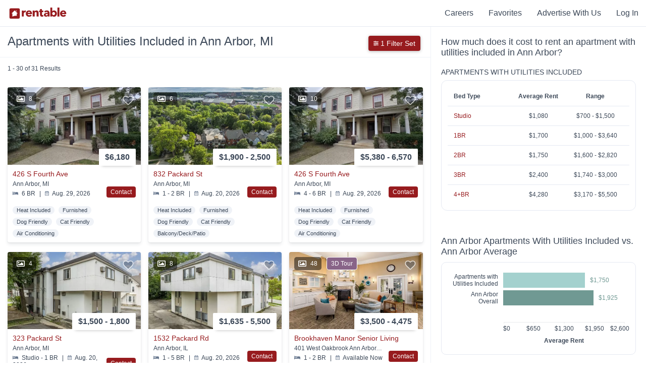

--- FILE ---
content_type: text/html; charset=utf-8
request_url: https://www.rentable.co/ann-arbor-mi/apartments-with-utilities-included-for-rent
body_size: 51912
content:
<!DOCTYPE html>
<html amp lang="en">
  <head>
    <link rel="icon" type="image/x-icon" href="https://assets.rentable.co/v2/66cc01f8f3c986ffb14a61409fc4bf5d0d21f91f/assets/favicon-1b6a07af55081b43a4b709d8a4bc601b27bf94d3c7bcfe6fc24d8447b10da20f.ico" />

    <meta name="csrf-param" content="authenticity_token" />
<meta name="csrf-token" content="Te5Yk_w89-doiWGQ501_s_H8WtUqzTXZWMlqUumCJ9hr7evMv1xjlIBEiykFBmzelBQktD9C1yFQlB46E_knkw" />

    <meta charset="utf-8">
    <meta name="viewport" content="width=device-width,minimum-scale=1,initial-scale=1">
    <meta name="description" content="Search 2,201 Apartments with Utilities Included available for rent in Ann Arbor, MI. Rentable listings are updated daily and feature pricing, photos, and 3D tours.">
    <meta property="og:site_name" content="Rentable" />
    <meta name="theme-color" content="#FFFFFF">
      <meta name="apple-itunes-app" content="app-id=839313249, app-argument=com.abodo.ABODO://www.rentable.co/ann-arbor-mi?lat=42.260055&lng=-83.695224">
    <meta name="amp-google-client-id-api" content="googleanalytics">
    <link rel="manifest" href="/manifest.json">

    <link rel="preload" as="script" href="https://cdn.ampproject.org/v0.js">
    <link rel="preload" as="script" href="https://cdn.ampproject.org/v0/amp-analytics-0.1.js">
    <link rel="preconnect dns-prefetch" href="https://maxcdn.bootstrapcdn.com/" crossorigin>
    <link rel="preconnect dns-prefetch" href="https://stats.g.doubleclick.net" crossorigin>
    <link rel="preconnect dns-prefetch" href="https://www.google.com" crossorigin>

    <script async src="https://cdn.ampproject.org/v0.js"></script>
    <script async custom-element="amp-analytics" src="https://cdn.ampproject.org/v0/amp-analytics-0.1.js"></script>
    <script async custom-element="amp-sidebar" src="https://cdn.ampproject.org/v0/amp-sidebar-0.1.js"></script>
    <script async custom-element="amp-bind" src="https://cdn.ampproject.org/v0/amp-bind-0.1.js"></script>

        <script async custom-element="amp-script" src="https://cdn.ampproject.org/v0/amp-script-0.1.js"></script>
  <script async custom-element="amp-form" src="https://cdn.ampproject.org/v0/amp-form-0.1.js"></script>
  <script async custom-element="amp-iframe" src="https://cdn.ampproject.org/v0/amp-iframe-0.1.js"></script>
  <script async custom-element="amp-list" src="https://cdn.ampproject.org/v0/amp-list-0.1.js"></script>
  <script async custom-template="amp-mustache" src="https://cdn.ampproject.org/v0/amp-mustache-0.2.js"></script>
  <script async custom-element="amp-carousel" src="https://cdn.ampproject.org/v0/amp-carousel-0.1.js"></script>
  <script async custom-element="amp-lightbox" src="https://cdn.ampproject.org/v0/amp-lightbox-0.1.js"></script>
  <script async custom-element="amp-anim" src="https://cdn.ampproject.org/v0/amp-anim-0.1.js"></script>


    <style amp-custom>
      .page-footer{background-color:#1f2d3d;color:#fff;font-size:14px;line-height:initial;margin:0 auto;max-width:100vw;padding:40px 0;padding-bottom:100px;position:relative;width:100%}.page-footer .footer-title-spacer{height:40px}.page-footer .footer-title{color:#8492a6;font-size:14px;font-weight:400;text-transform:uppercase}.page-footer hr{align-self:center;border:0;border-top:1px solid #eee;opacity:.2;width:100%}.page-footer hr:nth-of-type(1){grid-area:2 / 1 / 3 / 5}.page-footer hr:nth-of-type(2){grid-area:5 / 1 / 6 / 5}.page-footer hr:nth-of-type(3){grid-area:7 / 1 / 8 / 5}.page-footer hr:nth-of-type(4){grid-area:9 / 1 / 10 / 5}.page-footer ul{list-style-type:none;margin:0;padding:0}.page-footer ul li{margin:0}.page-footer ul li:not(:first-child){margin-top:3px}.page-footer a{color:#fff;text-decoration:none;white-space:nowrap}.page-footer a:hover{color:#8492a6}.page-footer .fa-star{color:#ffc700;height:10px}.footer-container{display:grid;grid-template-columns:3fr repeat(2,minmax(75px,1fr)) minmax(145px,1fr);grid-template-rows:2.2fr 40px 1.2fr 0 40px 0.9fr 40px 10px;height:100%;margin:0 auto;max-width:1400px}.footer-container::before{content:none}@media (max-width:767px){.footer-container{align-items:center;display:flex;flex-direction:column;justify-content:center;text-align:center}.footer-container>div:not(:last-child):not(.footer-link-section){margin:20px 0}}.footer-header-logo{display:block;height:30px;margin-bottom:20px}.footer-header-logo svg{height:30px;width:120px}.footer-header-logo .rentable-logo path{fill:#fff}.footer-top-container{padding-left:20px;padding-right:20px}.footer-about-text{color:#fff;font-size:18px;margin:0 0 20px;max-width:340px}.footer-social-row{margin-bottom:3px}.footer-social-row .fa-facebook-square,.footer-social-row .fa-instagram,.footer-social-row .fa-twitter{margin-right:8px;height:24px;color:#8492a6}.footer-social-row .fa-facebook-square:hover,.footer-social-row .fa-instagram:hover,.footer-social-row .fa-twitter:hover{color:#fff}@media (max-width:767px){.footer-social-row{margin-bottom:15px}}.footer-address-row{color:#8492a6;margin-bottom:26px}.footer-address-row a{color:#8492a6}.footer-address-row a:hover{color:#fff}@media (max-width:767px){.footer-apps-column{display:flex;flex-wrap:wrap;justify-content:center}.footer-apps-column .footer-title{flex-basis:100%}}.footer-legal-container{align-items:center;color:#8492a6;display:flex;grid-area:10 / 1 / 11 / 3;padding-left:20px;padding-right:20px}.footer-legal-container a{color:#8492a6;text-decoration:underline}.footer-legal-container a:hover{color:#fff}@media (max-width:767px){.footer-legal-container{margin:10px 0}}.footer-app-container{color:#8492a6;flex-basis:50%;font-size:.9em;grid-row-gap:3%}.footer-app-container svg{margin-left:-1px}.footer-app-container:not(:last-child){margin-bottom:15px}.footer-app-container .rating-row-rating,.footer-app-container .filled-star{color:#ffc700}.footer-app-container .fa-star{margin:0 2px}.footer-app-container .app-container-install-count{font-style:italic}.footer-internal-links{grid-area:6 / 1 / 7 / 5}.footer-internal-links-col-2{grid-area:6 / 2 / 7 / 5}.footer-blog-links-col-2{grid-area:3 / 2 / 4 / 5}.fair-housing-container{align-content:flex-start;color:#8492a6;display:flex;flex-wrap:wrap;padding-right:20px}@media (max-width:767px){.fair-housing-container{text-align:center}}.fair-housing-container .fair-housing-title{align-self:center;flex:1 1 auto;margin-bottom:10px}@media (max-width:767px){.fair-housing-container .fair-housing-title{flex:initial}}.footer-information-container{align-items:center;color:#8492a6;display:flex;grid-area:10 / 3 / 11 / 5;justify-content:flex-end;padding-left:20px;padding-right:20px}.footer-information-container>div{align-items:center;display:flex}@media (max-width:767px){.footer-information-container{flex-direction:column}.footer-information-container div:first-child{margin-bottom:20px}}.footer-information-container .wis-svg{margin-right:10px}@media (min-width:768px){.footer-information-container .wis-svg{margin-left:20px}}.footer-information-container .wis-svg svg{height:20px;width:20px}.footer-align-content{text-align:left}.footer-link-section{width:calc(100% - 40px);padding-left:20px;padding-right:20px}.footer-link-section ul li{display:block;padding-bottom:5px;text-align:left;width:100%}.footer-link-section ul li a{white-space:inherit}@media (max-width:767px){.footer-header-logo{height:20px}.footer-header-logo svg{height:20px;width:80px}.footer-align-content li{padding-top:5px;text-align:center}.page-footer{padding-bottom:100px}.page-footer ul li{display:inline-block;margin:0 5px}.page-footer .footer-title-spacer{display:none}.footer-link-section{margin-bottom:10px}}:root{--header-background-color:#fff;--header-height:52px;--header-logo-color:#971b1e;--header-text-color:#3c4858;--header-text-hover-color:#971b1e;--home-nav-logo-height:22px;--home-nav-logo-width:130px}.flex-row{align-items:center;display:flex;width:100%}.flex-1{flex-grow:1}.back-to-search-btn{align-items:center;background-color:#971b1e;display:none;height:100%;justify-content:center;text-decoration:none;width:46px}.back-to-search-btn svg{color:#fff;height:18px}.nav-header{background-color:var(--header-background-color);border-bottom:1px solid #e5e9f2;color:var(--header-text-color);font-size:16px;font-weight:500;height:var(--header-height);position:relative;width:100%;z-index:101}.nav-header::before,.nav-header::after{display:none}.nav-header .fa-user{color:var(--header-text-color);height:12px;margin-right:2px}.nav-header-inverted{--header-background-color:transparent;--header-logo-color:#fff;--header-text-color:#fff;--header-text-hover-color:#8492a6;border-bottom:0;box-shadow:none;position:absolute}.nav-link-container{align-items:center;display:flex;height:100%;margin-left:10px;margin-right:10px}.home-nav-link{height:var(--home-nav-logo-height);margin-right:10px;width:var(--home-nav-logo-width)}.home-nav-link svg{height:var(--home-nav-logo-height);width:var(--home-nav-logo-width)}.home-nav-link svg g{fill:var(--header-logo-color)}.home-nav-link svg path{fill:var(--header-logo-color)}.nav-link-item{color:var(--header-text-color);cursor:pointer;display:inline-block;padding-left:25px;padding-right:5px}.nav-link-item .fa-chevron-down{color:var(--header-text-color);height:10px}.nav-link-item a{color:var(--header-text-color);text-decoration:none}.nav-link-item a:hover{color:var(--header-text-hover-color)}.nav-link-item:hover{color:var(--header-text-hover-color)}.nav-link-item:hover .fa-chevron-down,.nav-link-item:hover .fa-user{color:var(--header-text-hover-color)}.browse-apartments-title{color:#3c4858;font-size:16px;font-weight:700}.header-link-count{font-size:12px;font-weight:400}.user-actions-menu{background-color:#fff;border:1px solid #e5e9f2;box-shadow:0 6px 6px -6px rgba(0,0,0,0.28);display:none;margin-top:11px;padding:15px;position:absolute;right:0;text-align:left;width:180px}.user-actions-menu .nav-link-item{padding:0;margin-bottom:8px;margin-top:8px;width:100%}.user-actions-container{padding-bottom:11px;padding-top:11px}.user-actions-container svg{display:inline-block}.user-actions-container:hover .user-actions-menu{display:block}.user-actions-container a{color:#3c4858}.user-actions-container a:hover{color:#971b1e}.header-sidebar{--header-text-color:#3c4858;--header-text-hover-color:#3c4858;background-color:#fff;font-weight:500;max-width:250px;padding:30px;padding-top:6px;text-align:left}.header-sidebar .nav-link-item{font-weight:700;margin-bottom:15px;margin-top:15px;padding:0;width:100%}.header-sidebar .close-sidebar{color:#971b1e;font-weight:500;margin-bottom:0;margin-top:10px;text-align:right}.header-sidebar-contents{margin-bottom:50px}@media (max-width:768px){:root{--home-nav-logo-height:20px;--home-nav-logo-width:80px}.home-nav-link{margin-left:5px}.back-to-search-btn{display:flex}}.animated{-webkit-animation-duration:1s;animation-duration:1s;-webkit-animation-fill-mode:both;animation-fill-mode:both}.animated-slow{-webkit-animation-duration:2.5s;animation-duration:2.5s;-webkit-animation-fill-mode:both;animation-fill-mode:both}.animated-slow.infinite{-webkit-animation-iteration-count:infinite;animation-iteration-count:infinite}.delay-animation--500{-webkit-animation-delay:500ms;animation-delay:500ms}.delay-animation--1000{-webkit-animation-delay:1000ms;animation-delay:1000ms}.delay-animation--1500{-webkit-animation-delay:1500ms;animation-delay:1500ms}.delay-animation--2000{-webkit-animation-delay:2000ms;animation-delay:2000ms}.delay-animation--2250{-webkit-animation-delay:2250ms;animation-delay:2250ms}.delay-animation--2500{-webkit-animation-delay:2500ms;animation-delay:2500ms}.delay-animation--3000{-webkit-animation-delay:3000ms;animation-delay:3000ms}.delay-animation--9000{-webkit-animation-delay:9000ms;animation-delay:9000ms}@-webkit-keyframes fadeIn{from{opacity:0}to{opacity:1}}@keyframes fadeIn{from{opacity:0}to{opacity:1}}.fadeIn{-webkit-animation-name:fadeIn;animation-name:fadeIn}@keyframes fadeOut{0%{opacity:1}75%{opacity:0}100%{height:0;opacity:0}}.fade-out{animation-name:fadeOut}@-webkit-keyframes fadeInUp{from{opacity:0;-webkit-transform:translate3d(0,100%,0);transform:translate3d(0,100%,0)}to{opacity:1;-webkit-transform:none;transform:none}}@keyframes fadeInUp{from{opacity:0;-ms-transform:translate3d(0,100%,0);-webkit-transform:translate3d(0,100%,0);transform:translate3d(0,100%,0)}to{opacity:1;-ms-transform:none;-webkit-transform:none;transform:none}}.fadeInUp{-webkit-animation-name:fadeInUp;animation-name:fadeInUp}@-webkit-keyframes fadeInDown{from{opacity:0;-webkit-transform:translate3d(0,-50%,0);transform:translate3d(0,-50%,0)}to{opacity:1;-webkit-transform:none;transform:none}}@keyframes fadeInDown{from{opacity:0;-webkit-transform:translate3d(0,-50%,0);transform:translate3d(0,-50%,0)}to{opacity:1;-webkit-transform:none;transform:none}}.fadeInDown{-webkit-animation-name:fadeInDown;animation-name:fadeInDown}@-webkit-keyframes slideInLeft{from{-webkit-transform:translate3d(-100%,0,0);transform:translate3d(-100%,0,0);visibility:visible}to{-webkit-transform:translate3d(0,0,0);transform:translate3d(0,0,0)}}@keyframes slideInLeft{from{-webkit-transform:translate3d(-100%,0,0);transform:translate3d(-100%,0,0);visibility:visible}to{-webkit-transform:translate3d(0,0,0);transform:translate3d(0,0,0)}}.slideInLeft{-webkit-animation-duration:0.5s;animation-duration:0.5s;-webkit-animation-name:slideInLeft;animation-name:slideInLeft}@-webkit-keyframes slideInRight{from{-webkit-transform:translate3d(100%,0,0);transform:translate3d(100%,0,0);visibility:visible}to{-webkit-transform:translate3d(0,0,0);transform:translate3d(0,0,0)}}@keyframes slideInRight{from{-webkit-transform:translate3d(100%,0,0);transform:translate3d(100%,0,0);visibility:visible}to{-webkit-transform:translate3d(0,0,0);transform:translate3d(0,0,0)}}.slideInRight{-webkit-animation-duration:0.5s;animation-duration:0.5s;-webkit-animation-name:slideInRight;animation-name:slideInRight}@-webkit-keyframes slideOutLeft{from{transform:translate3d(0,0,0)}to{transform:translate3d(-100%,0,0);visibility:hidden}}@keyframes slideOutLeft{from{transform:translate3d(0,0,0)}to{transform:translate3d(-100%,0,0);visibility:hidden}}.slideOutLeft{-webkit-animation-duration:0.5s;animation-duration:0.5s;-webkit-animation-name:slideOutLeft;animation-name:slideOutLeft}@-webkit-keyframes slideOutRight{from{transform:translate3d(0,0,0)}to{transform:translate3d(100%,0,0);visibility:hidden}}@keyframes slideOutRight{from{transform:translate3d(0,0,0)}to{transform:translate3d(100%,0,0);visibility:hidden}}.slideOutRight{-webkit-animation-duration:0.5s;animation-duration:0.5s;-webkit-animation-name:slideOutRight;animation-name:slideOutRight}@keyframes bounceInUp{from,60%,75%,90%,to{animation-timing-function:cubic-bezier(0.215,0.61,0.355,1)}from{opacity:0;transform:translate3d(0,3000px,0)}60%{opacity:1;transform:translate3d(0,-20px,0)}75%{transform:translate3d(0,10px,0)}90%{transform:translate3d(0,-5px,0)}to{transform:translate3d(0,0,0)}}.bounceInUp{animation-name:bounceInUp}body{font-family:"Avenir Next","Open Sans","calibri","Helvetica",Sans-Serif;font-weight:500}.no-pad{padding:0}.cover-img{object-fit:cover;object-position:center}.cover-img img{object-fit:cover;object-position:center}.img-caption{font-size:12px;margin-top:2px;text-align:center}.position-relative{position:relative}.truncate{overflow:hidden;text-overflow:ellipsis;white-space:nowrap}.position-absolute{position:absolute}.left-align{text-align:left}.footer-title{text-align:left}.hidden{display:none}.container{clear:both;margin-left:auto;margin-right:auto;max-width:1100px}.align-left{text-align:left}.page-footer hr{box-sizing:content-box;height:0}.center{text-align:center}.button-link{transition:all 0.15s ease 0s;-webkit-transition:all 0.15s ease 0s;-moz-transition:all 0.15s ease 0s;-o-transition:all 0.15s ease 0s;box-shadow:0 4px 6px rgba(60,72,88,0.11),0 1px 3px rgba(0,0,0,0.08);background-color:#fff;border-radius:4px;cursor:pointer;display:inline-block;font-size:18px;font-weight:700;margin-left:15px;margin-right:15px;padding-bottom:14px;padding-top:14px;transition:all 0.15s ease}.button-link:hover{box-shadow:0 6px 12px rgba(60,72,88,0.11),0 1px 3px rgba(0,0,0,0.08);transform:translate(0,-2px)}.button-link:active{box-shadow:0 2px 4px rgba(60,72,88,0.2),0 1px 3px rgba(0,0,0,0.08);transform:translate(0,2px)}@media (max-width:768px){.button-link:hover{transform:none}.button-link:active{transform:none}}.button-link:first-child{margin-left:0}.button-link a{color:#3c4858;padding:14px 25px;text-decoration:none}.vertical-center-transform{position:absolute;top:50%;transform:translateY(-50%)}.vertical-align-contents{display:-webkit-box;display:-moz-box;display:-ms-flexbox;display:-webkit-flex;display:flex;align-items:center;vertical-align:middle}.opacity--0{opacity:0}.modal-container{align-items:baseline;display:flex;height:100%;justify-content:center;overflow-y:scroll;width:100%}.red-action-btn{background-color:#971b1e;color:#fff;cursor:pointer;text-align:center;text-decoration:none}.red-action-btn.completed{background-color:#13ce66}.red-reviews-quote{border-left:5px solid #971b1e;margin-bottom:20px;padding-left:10px}.cta-btn{flex:1;font-size:16px;padding:14px 16px}.cta-btn svg{max-height:20px;max-width:30px;vertical-align:bottom}.text-align-right{text-align:right}.z-index--11{z-index:11}.z-index--12{z-index:12}.mt--0{margin-top:0}.mt--5{margin-top:5px}.mt--10{margin-top:10px}.mt--15{margin-top:15px}.mt--20{margin-top:20px}.mt--30{margin-top:30px}.mt--40{margin-top:40px}.mt--50{margin-top:50px}.mt--60{margin-top:60px}.mt--80{margin-top:80px}.mt--100{margin-top:100px}.mb--0{margin-bottom:0}.mb--10{margin-bottom:10px}.mb--15{margin-bottom:15px}.mb--20{margin-bottom:20px}.mb--30{margin-bottom:30px}.mb--40{margin-bottom:40px}.mb--50{margin-bottom:50px}.mb--60{margin-bottom:60px}.mb--100{margin-bottom:100px}.mb--150{margin-bottom:150px}.pull-right{float:right;justify-content:right}.pull-left{float:left}.col-xs-12{display:inline-block;width:100%}.col-xs-6{display:inline-block;width:calc(49%)}@media (min-width:991px){.col-sm-6{display:inline-block;width:49%}.col-sm-4{display:inline-block;width:32%}}.abodo-notification{background-color:#000;color:#fff;font-size:24px;font-weight:200;height:57px;margin-top:0;opacity:0.9;padding-top:12px;position:fixed;text-align:center;text-shadow:1px 1px #000;width:100%;z-index:250}.no-outline:focus{outline:none}.no-select{user-select:none}.full-width{width:100%}.full-height{height:100%}.flex-center-contents{align-items:center;display:flex;justify-content:center}.shadow-box{border-radius:4px;box-shadow:0 1px 6px rgba(0,0,0,0.28);cursor:pointer}.flex-row{display:-webkit-box;display:-moz-box;display:-ms-flexbox;display:-webkit-flex;display:flex;align-items:center}.flex-col{display:-webkit-box;display:-moz-box;display:-ms-flexbox;display:-webkit-flex;display:flex;flex-direction:column}.flex-wrap{flex-wrap:wrap}.viewport-height{min-height:100vh}.flex-1{min-width:0;flex-basis:0;flex-grow:1}.flex-2{min-width:0;flex-basis:0;flex-grow:2}.flex-3{min-width:0;flex-basis:0;flex-grow:3}.flex-4{min-width:0;flex-basis:0;flex-grow:4}.flex-5{min-width:0;flex-basis:0;flex-grow:5}.flex-6{min-width:0;flex-basis:0;flex-grow:6}.flex-7{min-width:0;flex-basis:0;flex-grow:7}.color-orange{background-color:#dd9a83}.color-pink{background-color:#ab717f}.color-blue{background-color:#79b8dc}.color-green{background-color:#a4d1ce}.color-dark-green{background-color:#709993}.color-light-purple{background-color:#9686cb}.color-purple{background-color:#886488}.color-dark-purple{background-color:#605871}.color-dark-blue{background-color:#7b95a1}.color-gray{background-color:#e5e9f2}.color-light-gray{background-color:#f9fafc}.color-white{background-color:#fff}.section-header{font-size:32px;font-weight:700;margin-bottom:20px;margin-top:50px;text-align:left}.section-header.center{margin-left:auto;margin-right:auto;text-align:center}.section-header.mt--0{margin-top:0}@media (max-width:767px){.section-header{font-size:20px}.flex-col-reverse-mobile{flex-direction:column-reverse}.footer-title{text-align:center}.hidden-xs{display:none}.container{max-width:calc(100% - 40px)}.full-width-mobile{max-width:100%;min-width:100%;width:100%}}@media (min-width:768px){.visible-xs{display:none}}.property-page-sub-footer{background-color:#f9fafc}.property-seo-links{font-size:14px;padding-bottom:50px;padding-top:50px}.property-seo-links .flex-row{align-items:baseline;margin-bottom:20px}.property-seo-links .seo-link-title{font-size:22px;font-weight:600;margin-bottom:20px}.property-seo-links ul{list-style-type:none;padding:0}.property-seo-links ul li{margin:0}.property-seo-links .seo-links-subheader{font-size:16px;font-weight:500;margin-bottom:10px}.property-seo-links .property-seo-link{color:#971b1e;display:inline-block;font-weight:500;margin-bottom:5px;text-decoration:none}.property-seo-links .property-seo-link:hover{color:#971b1e;text-decoration:underline}.property-seo-links .property-seo-link:visited{color:#971b1e}@media (max-width:767px){.property-seo-links .flex-row{margin-bottom:0}}
        .property-tile{transition:all 0.15s ease 0s;-webkit-transition:all 0.15s ease 0s;-moz-transition:all 0.15s ease 0s;-o-transition:all 0.15s ease 0s;box-shadow:0 4px 6px rgba(60,72,88,0.11),0 1px 3px rgba(0,0,0,0.08);border-radius:4px;color:#3c4858;display:inline-block;overflow:hidden;width:100%}.property-tile:hover{box-shadow:0 6px 12px rgba(60,72,88,0.11),0 1px 3px rgba(0,0,0,0.08);transform:translate(0,-2px)}.property-tile:active{box-shadow:0 2px 4px rgba(60,72,88,0.2),0 1px 3px rgba(0,0,0,0.08);transform:translate(0,2px)}@media (max-width:768px){.property-tile:hover{transform:none}.property-tile:active{transform:none}}.property-tile .property-tile-large-contents{color:#3c4858;display:inline;text-decoration:none}.property-tile img{object-fit:cover;object-position:center}.property-tile .rent-range{align-items:center;background-color:#fff;border-radius:2px;box-shadow:0 6px 6px -6px rgba(0,0,0,0.28);display:flex;font-size:16px;font-weight:700;padding:8px;padding-left:12px;padding-right:12px;position:absolute;right:10px;top:-32px}.property-tile .rent-range .rent-range-item{display:inline-block}.property-tile .rent-range .rent-types{font-size:8px;line-height:9px;margin-left:5px}.property-tile .property-name-info{align-items:center;display:flex;flex-direction:row;margin-bottom:5px;width:100%}.property-tile .space-between{justify-content:space-between}.property-tile .property-name{font-size:14px;font-weight:500;overflow:hidden;text-overflow:ellipsis;white-space:nowrap}.property-tile .long-text{max-width:calc(100% - 100px)}.property-tile-carousel{cursor:pointer}.property-tile-carousel .amp-carousel-button{background-color:initial;background-position:center center;background-size:contain;height:25px}.property-tile-carousel .amp-carousel-button:focus{border:0;outline:0}.property-tile-carousel .amp-carousel-button-prev{background-image:url(https://assets.rentable.co/v2/66cc01f8f3c986ffb14a61409fc4bf5d0d21f91f/assets/search/chevron-left-c4695518e51deea46c62c64e29dcca0c4802a9e43b47e1ed3bd96133556da58e.png)}.property-tile-carousel .amp-carousel-button-next{background-image:url(https://assets.rentable.co/v2/66cc01f8f3c986ffb14a61409fc4bf5d0d21f91f/assets/search/chevron-right-f03dacdf7cccf0a87b4dc06cd2e5dd537dad8d7b7ed582f6b603cbd9528f3e5e.png)}.property-tile-carousel .property-img{background-color:rgba(255,255,255,0)}.property-tile-carousel .amp-carousel-slide img{object-fit:cover}.property-tile-info-container{color:#3c4858;display:inline-block;padding:10px;position:relative;width:calc(100% - 20px)}.property-info-divider{margin-left:5px;margin-right:5px}.abodo-verified{display:inline-block;margin-bottom:1px;margin-right:5px;max-height:15px;max-width:12px;min-height:13px;min-width:12px}.abodo-verified svg{margin-bottom:-2px;height:100%;width:100%}.property-address{font-size:12px;font-weight:500;margin-bottom:5px;overflow:hidden;text-overflow:ellipsis;white-space:nowrap}.property-serp-bottom-section.with-contact-btn{display:inline-block;width:calc(100% - 70px)}.property-serp-bottom-section.with-call-btn{display:inline-block;width:calc(100% - 80px)}.serp-contact-button{background-color:#971b1e;border-radius:4px;bottom:0;color:#fff;cursor:pointer;display:inline-block;font-size:12px;font-weight:500;padding:4px 8px;position:absolute;right:0;z-index:100}.serp-contact-button.completed{background-color:#13ce66}.related-distance-text{color:#971b1e;font-size:12px;font-weight:500}.property-details-section{font-size:12px}.listing-comparison-section{font-size:12px}.amenities-comparison-section{font-size:12px}.property-keywords-section{font-size:11px;font-weight:500;margin-top:10px}.property-keywords-section .property-tile-keyword{background-color:#eff2f7;border-radius:30px;display:inline-block;margin-right:5px;margin-top:7px;padding:2px 8px}.call-btn-container a{color:#0f9f4f}.call-btn-container a.call-btn-grey{color:#e6e6e6}.large-serp-call-btn-container{bottom:0;position:absolute;right:0;z-index:1}.serp-item-link{bottom:0;left:0;position:absolute;right:0;top:0}.large-serp-call-btn{background-color:#fff;border:1px solid #0f9f4f;color:#0f9f4f;float:right;font-size:14px;font-weight:500;padding:6px 10px}.large-serp-call-btn.disabled{border:0;color:#e6e6e6}.large-serp-call-btn svg{height:10px;width:10px}.media-tag-container{display:flex;justify-content:space-between;left:10px;pointer-events:none;position:absolute;top:10px;z-index:2}.media-tag{align-items:center;border-radius:5px;display:flex;font-size:12px;font-weight:500;justify-content:space-between;line-height:1;margin-right:10px;padding:5px 8px}.media-count{background-color:rgba(0,0,0,0.5);color:#fff}.media-count .fa-image{color:#fff;height:16px}.media-count .no-photo-icon{height:20px;width:20px}.media-count .no-photo-icon path{fill:#fff}.media-count-num{padding-left:8px}.virtual-tour-tag{background:#886488;border:1px solid #fff;border-radius:5px;color:#fff}.property-tile{transition:all 0.15s ease 0s;-webkit-transition:all 0.15s ease 0s;-moz-transition:all 0.15s ease 0s;-o-transition:all 0.15s ease 0s;box-shadow:0 4px 6px rgba(60,72,88,0.11),0 1px 3px rgba(0,0,0,0.08);border-radius:4px;color:#3c4858;display:inline-block;overflow:hidden;width:100%}.property-tile:hover{box-shadow:0 6px 12px rgba(60,72,88,0.11),0 1px 3px rgba(0,0,0,0.08);transform:translate(0,-2px)}.property-tile:active{box-shadow:0 2px 4px rgba(60,72,88,0.2),0 1px 3px rgba(0,0,0,0.08);transform:translate(0,2px)}@media (max-width:768px){.property-tile:hover{transform:none}.property-tile:active{transform:none}}.property-tile .property-tile-large-contents{color:#3c4858;display:inline;text-decoration:none}.property-tile img{object-fit:cover;object-position:center}.property-tile .rent-range{align-items:center;background-color:#fff;border-radius:2px;box-shadow:0 6px 6px -6px rgba(0,0,0,0.28);display:flex;font-size:16px;font-weight:700;padding:8px;padding-left:12px;padding-right:12px;position:absolute;right:10px;top:-32px}.property-tile .rent-range .rent-range-item{display:inline-block}.property-tile .rent-range .rent-types{font-size:8px;line-height:9px;margin-left:5px}.property-tile .property-name-info{align-items:center;display:flex;flex-direction:row;margin-bottom:5px;width:100%}.property-tile .space-between{justify-content:space-between}.property-tile .property-name{font-size:14px;font-weight:500;overflow:hidden;text-overflow:ellipsis;white-space:nowrap}.property-tile .long-text{max-width:calc(100% - 100px)}.property-tile-carousel{cursor:pointer}.property-tile-carousel .amp-carousel-button{background-color:initial;background-position:center center;background-size:contain;height:25px}.property-tile-carousel .amp-carousel-button:focus{border:0;outline:0}.property-tile-carousel .amp-carousel-button-prev{background-image:url(https://assets.rentable.co/v2/66cc01f8f3c986ffb14a61409fc4bf5d0d21f91f/assets/search/chevron-left-c4695518e51deea46c62c64e29dcca0c4802a9e43b47e1ed3bd96133556da58e.png)}.property-tile-carousel .amp-carousel-button-next{background-image:url(https://assets.rentable.co/v2/66cc01f8f3c986ffb14a61409fc4bf5d0d21f91f/assets/search/chevron-right-f03dacdf7cccf0a87b4dc06cd2e5dd537dad8d7b7ed582f6b603cbd9528f3e5e.png)}.property-tile-carousel .property-img{background-color:rgba(255,255,255,0)}.property-tile-carousel .amp-carousel-slide img{object-fit:cover}.property-tile-info-container{color:#3c4858;display:inline-block;padding:10px;position:relative;width:calc(100% - 20px)}.property-info-divider{margin-left:5px;margin-right:5px}.abodo-verified{display:inline-block;margin-bottom:1px;margin-right:5px;max-height:15px;max-width:12px;min-height:13px;min-width:12px}.abodo-verified svg{margin-bottom:-2px;height:100%;width:100%}.property-address{font-size:12px;font-weight:500;margin-bottom:5px;overflow:hidden;text-overflow:ellipsis;white-space:nowrap}.property-serp-bottom-section.with-contact-btn{display:inline-block;width:calc(100% - 70px)}.property-serp-bottom-section.with-call-btn{display:inline-block;width:calc(100% - 80px)}.serp-contact-button{background-color:#971b1e;border-radius:4px;bottom:0;color:#fff;cursor:pointer;display:inline-block;font-size:12px;font-weight:500;padding:4px 8px;position:absolute;right:0;z-index:100}.serp-contact-button.completed{background-color:#13ce66}.related-distance-text{color:#971b1e;font-size:12px;font-weight:500}.property-details-section{font-size:12px}.listing-comparison-section{font-size:12px}.amenities-comparison-section{font-size:12px}.property-keywords-section{font-size:11px;font-weight:500;margin-top:10px}.property-keywords-section .property-tile-keyword{background-color:#eff2f7;border-radius:30px;display:inline-block;margin-right:5px;margin-top:7px;padding:2px 8px}.call-btn-container a{color:#0f9f4f}.call-btn-container a.call-btn-grey{color:#e6e6e6}.large-serp-call-btn-container{bottom:0;position:absolute;right:0;z-index:1}.serp-item-link{bottom:0;left:0;position:absolute;right:0;top:0}.large-serp-call-btn{background-color:#fff;border:1px solid #0f9f4f;color:#0f9f4f;float:right;font-size:14px;font-weight:500;padding:6px 10px}.large-serp-call-btn.disabled{border:0;color:#e6e6e6}.large-serp-call-btn svg{height:10px;width:10px}.media-tag-container{display:flex;justify-content:space-between;left:10px;pointer-events:none;position:absolute;top:10px;z-index:2}.media-tag{align-items:center;border-radius:5px;display:flex;font-size:12px;font-weight:500;justify-content:space-between;line-height:1;margin-right:10px;padding:5px 8px}.media-count{background-color:rgba(0,0,0,0.5);color:#fff}.media-count .fa-image{color:#fff;height:16px}.media-count .no-photo-icon{height:20px;width:20px}.media-count .no-photo-icon path{fill:#fff}.media-count-num{padding-left:8px}.virtual-tour-tag{background:#886488;border:1px solid #fff;border-radius:5px;color:#fff}.amenity-title{color:#3c4858;font-size:16px;font-weight:700;margin-bottom:15px;text-transform:uppercase}.table-component{border:1px solid #e5e9f2;border-radius:12px;display:flex;flex-direction:column;flex-wrap:nowrap;margin-bottom:10px;padding:12px}.table-component div{align-items:center;border-bottom:solid 1px #e5e9f2;display:flex;flex-wrap:nowrap;justify-content:space-between;padding:12px;text-align:center}.table-component span:first-of-type{text-align:left;overflow:hidden;text-overflow:ellipsis;white-space:nowrap}.table-component div:first-of-type{font-weight:bolder}.table-component div:last-of-type{border-bottom:0}.two-column-table span{padding-right:12px}.three-column-table span{flex:0 0 33%}.table-text-spacing{font-size:14px;padding:8px}.property-serp-wrapper{min-width:250px}.grid-filters-inline-btn{background-color:#fff;border:1px solid #3c4858;border-radius:4px;color:#3c4858;cursor:pointer;display:inline-block;font-size:12px;font-weight:500;margin-left:15px;padding:6px 12px}.grid-filters-inline-btn svg{height:9px}.grid-filters-inline-btn.filled{background-color:#971b1e;color:#fff}.grid-filters-inline-btn.filled svg{fill:#fff}.facet-info-container{background-color:#fff;border-left:1px solid #eff2f7}.facet-info-container img{object-fit:cover;object-position:center}.table-title-facet{font-weight:600}.table-component{font-size:12px}.facet-table-container{padding:20px;padding-top:0}.amenity-section{padding-bottom:0}.amenity-title{font-size:14px;font-weight:400;margin-bottom:8px;margin-top:20px}.property-values-row{background-color:#709993}.market-average-row{background-color:#a4d1ce}.favoriting-heart-serp-container{position:absolute;right:0;z-index:1}.favoriting-heart-serp-container .animated-favorites-button svg{height:50px;width:50px}.property-results-grid{display:grid;gap:15px;grid-template-columns:repeat(auto-fit,minmax(235px,1fr));padding-left:15px;padding-right:15px;padding-top:15px}.facet-property-results-container{position:sticky;padding-bottom:20px;top:0}.facet-content-section-header{font-size:18px;font-weight:500;padding:20px;padding-bottom:0;text-align:left}.seo-link-header{padding:15px 20px;font-weight:600;font-size:14px}.facet-search-link-section{border-top:1px solid #eff2f7;padding-bottom:30px;padding-top:10px;position:sticky;top:0}.property-results-col{background-color:#fff}.facet-page-content-row{align-items:stretch;background-color:#f9fafc;border-bottom:1px solid #eff2f7}.faq-group{margin-bottom:25px}.faq-group ol{padding-inline-start:15px}.frame-border{border:1px solid #e5e9f2;border-radius:10px;margin-left:20px;margin-right:20px;padding:20px}.frame-border .rent-report-scale-label{font-size:12px}.search-subheader{font-size:18px;font-weight:500}.faq-header{margin-bottom:20px}.faq-question-border{border-top:1px solid #eff2f7;padding-bottom:5px}.faq-section{font-size:16px;padding:20px;position:sticky}.faq-section .faq-question{font-size:16px;font-weight:600;margin-bottom:0;text-align:left}.faq-section p:last-child{margin-top:10px}@media (max-width:768px){.faq-section{padding:15px}.facet-search-link-section{padding-bottom:0}}@media (min-width:1200px){.property-results-grid{grid-template-columns:repeat(3,minmax(235px,1fr))}}.modal-container{align-items:baseline;display:flex;height:100%;justify-content:center;overflow-y:scroll;width:100%}.amenity-box{font-size:16px;font-weight:400;margin-bottom:10px;margin-right:10px}.amenity-box label{color:#3c4858}.filter-modal-background{background-color:rgba(0,0,0,0.5);height:100%;position:absolute;top:0;width:100%;z-index:1000}.modal-background{height:100%;position:absolute;width:100%}.modal-background:focus{outline:none}.button-tab-container{display:flex;flex-wrap:wrap;margin-left:20px}.search-filter-modal{background:#fff;border-radius:10px;font-size:16px;font-weight:400;height:600px;left:calc(50% - 200px);position:fixed;top:calc(50% - 300px);width:400px;z-index:1000}.search-filter-modal .button-tab-container{margin-left:15px}.search-filter-modal .exit-button{background-color:#fff;border:0;color:#3c4858;padding:10px;position:absolute;right:15px;top:13px}.search-filter-modal .exit-button svg{height:20px}.search-filter-modal .exit-button:hover{cursor:pointer}.search-filter-modal .group-tab-button{border:1px solid #3c4858;border-right:0;color:#3c4858;cursor:pointer;font-size:16px;list-style:none;padding:24px;padding-bottom:15px;padding-top:15px;text-align:center}.search-filter-modal .group-tab-button:focus{outline:none}.search-filter-modal .group-tab-button:first-child{border-bottom-left-radius:10px;border-top-left-radius:10px}.search-filter-modal .group-tab-button:last-child{border-bottom-right-radius:10px;border-right:1px solid #3c4858;border-top-right-radius:10px}.search-filter-modal .tab-button{border:1px solid #3c4858;border-radius:50px;color:#3c4858;cursor:pointer;font-size:16px;list-style:none;margin-right:10px;padding:15px;padding-bottom:7px;padding-top:7px;text-align:center}.search-filter-modal .tab-button:focus{outline:none}.search-filter-modal .tab-button-red{background-color:#971b1e;color:#fff}.search-filter-modal-selections{height:calc(100% - 134px);overflow-y:scroll}.search-filter-rent-section{padding-left:15px;padding-right:15px}.search-filter-rent-section label{font-size:14px;font-weight:500}.search-filter-move-in-section{padding-left:15px;padding-right:15px}.search-filter-move-in-section label{color:#3c4858;margin:0;font-size:14px}.checkbox-filter svg{cursor:pointer;display:flex;fill:#e2e2e2;flex-direction:row;float:right;height:30px;justify-content:space-between;margin-right:20px;width:30px}.filled-checkbox-filter svg{fill:#971b1e}.filter-header{font-size:20px;font-weight:700;padding:15px;text-align:left}.search-filters-modal-footer{background-color:#fff;border-bottom-left-radius:10px;border-bottom-right-radius:10px;border-top:1px solid #e5e9f2;bottom:0;cursor:pointer;height:70px;position:absolute;width:100%}.search-filters-modal-footer-contents{height:100%;position:relative}.search-filter-modal-form{margin-bottom:20px}.header-border{border-top:1px solid #e5e9f2;margin-left:15px;margin-right:15px;margin-top:20px}.search-filter-text-date-input{border:1px solid #3c4858;border-radius:4px;color:#3c4858;font-size:16px;padding:10px}.search-filter-text-date-input:focus-within{border:2px solid #971b1e}.search-filter-text-date-input input{-moz-appearance:none;-webkit-appearance:none;appearance:none;border:0;display:inline-block;font-size:16px;height:20.5px;padding:1px 2px;width:calc(100% - 15px)}.search-filter-text-date-input input.date-input{font-family:"Avenir Next","Open Sans","calibri","Helvetica",Sans-Serif;font-weight:500;padding-bottom:5px}.search-filter-text-date-input input:focus{outline:none}.move-in-date-box{padding:4px 10px}.search-filter-rent-symbol{bottom:9px;display:none;left:10px;position:absolute}.filter-modal-header{border-bottom:1px solid #e5e9f2;font-size:18px;padding-bottom:20px;padding-top:20px;text-align:center}.search-filters-footer-text{font-size:16px;left:15px}.search-filters-footer-button{background-color:#971b1e;border:0;border-radius:4px;color:#fff;display:inline-block;font-size:16px;font-weight:600;letter-spacing:1px;padding:10px;padding-left:20px;padding-right:20px;right:15px}.search-filter-amenities{padding-left:15px;text-align:left}.search-filter-amenities label{font-weight:400}@media (max-width:768px){.search-filter-modal{border-radius:0;height:100%;left:0;top:0;width:100%}.search-filter-modal-selections{padding-bottom:134px}.search-filters-modal-footer{border-bottom-left-radius:0;border-bottom-right-radius:0}}.animated-favorites-button{cursor:pointer}.animated-favorites-button svg{height:38px;width:38px}@keyframes empty{0%{transform:scale(1)}100%{transform:scale(0)}}@keyframes fill{100%{transform:scale(1)}}@keyframes circle{100%{opacity:0;transform:scale(1)}}@keyframes decoration{0%{transform:translate(4px,5px)}100%{transform:translate(4px,5px) scale(1)}}@keyframes decoration2{100%{opacity:0}}@media all and (-ms-high-contrast:none),(-ms-high-contrast:active){.animated-favorites-button .heart-filled,.animated-favorites-button .pulse,.animated-favorites-button .splosions{opacity:0}.animated-favorites-button.filled .heart-filled{opacity:1}}.animated-favorites-button .heart-filled{animation-delay:0.15s;animation-duration:0.3s;animation-fill-mode:forwards;animation-timing-function:cubic-bezier(0.05,1.7,0.63,0.87);transform:scale(0);transform-origin:center}.animated-favorites-button .pulse{animation-delay:0.15s;animation-duration:1.5s;animation-fill-mode:forwards;animation-timing-function:cubic-bezier(0.05,1.7,0.63,0.87);transform:scale(0);transform-origin:center}.animated-favorites-button .splosions{transform:translate(4px,5px) scale(0)}.animated-favorites-button .heart-empty{animation-delay:0s;animation-duration:0.001s;animation-fill-mode:both;animation-timing-function:ease-out;transform:scale(1);transform-origin:center}.animated-favorites-button .heart-empty:hover{fill-opacity:1}.animated-favorites-button.filled .heart-filled{animation-name:fill}.animated-favorites-button.filled .pulse{animation-name:circle}.animated-favorites-button.filled .splosions{animation:decoration 0s 0.15s cubic-bezier(0.05,1.7,0.63,0.87) forwards,decoration2 0s 0.45s ease-in-out forwards}.lead-form{min-height:450px}.lead-form.amp-form-submitting .cta-btn{pointer-events:none}.lead-form-label-text{font-size:14px;margin-bottom:5px;margin-top:5px;text-align:left}.lead-form-label-weight-text{font-weight:500}.lead-form-modal-close{cursor:pointer;font-size:24px;padding:20px;position:absolute;right:0;text-align:right}.lead-form-modal-close .fa-times{color:#3c4858;height:22px}.lead-form-modal-close:focus{outline:none}.lead-form-header{color:#3c4858;font-size:18px;font-weight:700;margin-bottom:15px}.post-lead-modal{padding:30px;padding-top:0}.post-lead-modal .red-action-btn{border-radius:4px;color:#fff;padding:10px 20px}.post-lead-modal .property-page-section-header{font-size:18px;padding-bottom:20px}.post-lead-modal .property-page-section-header svg{border:2px solid #0f9f4f;border-radius:100px;height:13px;margin-bottom:-5px;margin-left:2px;padding:4px}.post-lead-modal .property-page-section-header svg path{fill:#0f9f4f}.submit-success-msg{font-size:16px;padding:30px;position:relative;width:100%}.submit-success-msg svg{height:20px;margin-left:2px;position:absolute}.submit-success-msg svg path{fill:#3c4858}.submit-error-msg{background-color:#ff7849;color:#fff;padding:20px}.form-input{background-color:#fff;border:1px solid #e5e9f2;border-radius:5px;box-sizing:border-box;color:#3c4858;font-family:"Avenir Next","Open Sans","calibri","Helvetica",Sans-Serif;font-size:14px;font-weight:500;height:40px;margin-bottom:10px;padding:10px;width:100%}.form-input-select{position:relative}.form-input-select select{-webkit-appearance:none;appearance:none;background-color:#fff;border:0;color:#3c4858;font-family:"Avenir Next","Open Sans","calibri","Helvetica",Sans-Serif;font-size:14px;font-weight:500;position:absolute;width:calc(100% - 20px)}.form-input-select svg{position:absolute;right:15px;width:15px}.form-textarea{font-family:"Avenir Next","Open Sans","calibri","Helvetica",Sans-Serif;font-weight:500;height:85px;padding:10px;resize:none}.form-container{padding:30px;padding-top:23px}.lead-form-cta-container{text-align:right}.lead-form-cta-container .cta-btn{-moz-appearance:none;-webkit-appearance:none;appearance:none;border:0;border-radius:30px;cursor:pointer;font-family:"Avenir Next","Open Sans","calibri","Helvetica",Sans-Serif;font-size:18px;font-weight:600;margin:0;padding-left:0;padding-right:0;width:100%}.lead-form-cta-btn svg{height:20px;margin-bottom:-3px;margin-left:2px}.lead-form-cta-btn svg path{fill:#fff}.lead-form-cta-btn.cta-btn svg{margin-bottom:3px}.lead-form-modal{background-color:#fff;border-radius:10px;margin-bottom:100px;margin-top:50px;max-width:400px;position:relative;width:100%}.lead-form-modal.post-lead-modal{max-width:700px}.lead-form-modal a{color:#3c4858;text-decoration:none}.lead-form-modal .property-summary-detail{font-size:14px}.lead-form-modal .property-cta-header-container{padding-left:30px;padding-right:30px}.lead-form-modal .form-container{padding-top:15px}.modal-lightbox{background-color:rgba(0,0,0,0.5)}.landlord-phone-number-link{color:#3c4858;font-size:16px;text-decoration:none}.landlord-phone-number-link-amp-lead-form{color:#3c4858;text-decoration:none}.landlord-phone-number-link-amp-lead-form-container{padding-bottom:15px}.property-cta-header{font-size:18px;font-weight:700}.checkbox-input{accent-color:#1f007b}@media (max-width:767px){.form-container{background-color:#fff}.send-email-form-inputs{padding-left:0;padding-right:0}.lead-form-modal{border-radius:0;height:100vh;margin-bottom:0;margin-top:0;min-width:100%}.lead-form-modal a{color:#971b1e}.lead-form-modal .form-container{padding-left:30px;padding-right:30px}.modal-container{background-color:#fff}.post-lead-modal{background-color:#fff;padding:0}.post-lead-modal .flex-row{padding-left:20px;width:calc(100% - 40px)}.post-lead-modal .related-tile{padding:0}.post-lead-modal .related-tile .property-tile{margin:0}}:root{--mobile-search-font-weight:400;--tile-height:105px}.property-img{background-color:#e5e9f2}.photo-prop-page-contents{height:var(--tile-height)}.no-photo-text-align{align-self:center}.call-button{border-left:1px solid #e5e9f2;color:#0f9f4f;cursor:pointer;flex-grow:1;font-size:10px;font-weight:600;padding:5px;padding-top:40px;text-align:center}.call-button svg{height:12px;margin-bottom:3px}@media (min-width:0) and (max-width:360px){.rent-range{font-size:20px}}.list-search-property-tile{background-color:#fff;border-radius:4px;display:flex;margin:10px;overflow:hidden}.list-search-photo-container{height:var(--tile-height);width:var(--tile-height)}.list-search-photo-container img{object-fit:cover;height:100%;width:100%}.list-search-property-tile-info-container{--baseWidth:calc(100% - 150px);display:flex;flex-direction:column;flex-grow:4;justify-content:space-between;padding:10px;position:relative;width:calc(var(--baseWidth) - var(--tile-height))}.list-search-property-tile-rent-range{color:#3c4858;font-size:14px;font-weight:600;letter-spacing:1px;text-align:left}.list-search-property-tile-name,.list-search-property-tile-address{color:#3c4858;display:flex;font-size:12px;font-weight:var(--mobile-search-font-weight)}.list-search-property-tile-name{margin-top:1px}.list-search-property-tile-address{max-width:calc(100% - 15px)}.abodo-verified{display:inline-block;margin-left:4px;margin-bottom:3px;position:relative}.abodo-verified svg{height:12px;position:absolute;top:2px;width:12px}.rent-special-label{background-color:#1b9756;color:#fff;display:inline-block;font-size:75%;-webkit-font-smoothing:antialiased;margin-left:4px;margin-top:5px;position:relative;vertical-align:center}.label{border-radius:0.25em;font-weight:500;margin-right:auto;padding:1px;padding-left:7px;padding-right:7px;position:relative;top:-2px;width:fit-content}.list-search-property-tile-name-label,.list-search-property-tile-address-label{display:inline-block;font-weight:normal;color:#3c4858}.abodo-verified-favs{display:inline-block;margin-left:4px;position:relative}.abodo-verified-favs svg{height:12px;position:absolute;top:2px;width:12px}.property-link{margin-top:2px;position:absolute;top:28px;width:calc(100% - 20px)}.property-link::after{content:"";height:var(--tile-height);left:0;position:absolute;top:-30px;width:100%}.list-search-property-tile-details{bottom:10px;color:#3c4858;display:inline-block;font-size:10px;font-weight:var(--mobile-search-font-weight);max-width:calc(100% - 20px);overflow:hidden;position:absolute;text-align:left;text-overflow:ellipsis;white-space:nowrap}.list-search-property-tile-details-icon{color:#67778e;margin-right:3px;display:inline-block}.list-search-property-tile-details-icon svg{display:inline-block;height:9px;margin-right:1px}.list-search-property-tile-detail-section{border-left:1px solid #e6e6e6;display:inline-block;padding:4px;padding-left:8px;padding-right:8px}.list-search-property-tile-detail-section:first-child{border:0;padding-left:0}.list-search-property-tile-detail-section:last-child{padding-right:0}.search-review-stars{color:#ffc700;float:right;font-size:12px;margin-left:5px;white-space:nowrap}.search-review-stars .review-rating{color:#3c4858}.search-review-stars svg{height:10px}.border-left-heart{position:relative}.call-btn-fav{color:#0f9f4f;cursor:pointer;display:inline-block;flex-grow:0.5;font-size:10px;font-weight:600;padding:1px;text-align:center}.call-btn-fav svg{height:12px;margin-top:10px;margin-right:2px}.call-btn-grey{color:#e6e6e6}.call-btn-container{align-items:center;display:none;height:calc(100% - 45px);justify-content:center;position:absolute;text-align:center;width:100%}.call-btn-container a{color:#0f9f4f}.call-btn-container a.call-btn-grey{color:#e6e6e6}.call-btn-container svg{display:inline-block;margin-bottom:3px}@media (max-width:768px){.call-btn-container{display:initial}.beating-heart-border{border-bottom:1px solid #e5e9f2}.border-left-heart{border-left:1px solid #e5e9f2}}.rent-report-pie-chart{margin:auto;margin-bottom:20px;max-width:370px}.rent-report-pie-chart-svg{max-width:270px}.rent-report-pie-chart-svg text{font-size:5px}.rent-report-chart-key{font-size:12px;margin-bottom:35px;margin-top:25px}.rent-report-chart-key svg{height:10px;margin-right:2px}.rent-report-chart-label{display:inline-block;font-size:12px;font-weight:500;width:50px}.rent-report-chart-label.wide{width:150px}.rent-report-chart-label.medium{width:120px}.rent-report-chart-scale-svg line{stroke:#3c4858;stroke-width:0.2px}.rent-report-chart-data{display:inline-block;font-size:12px;width:calc(100% - 60px)}.rent-report-chart-price-label{color:#709993;font-weight:500;margin-left:10px}.rent-report-chart-sublabel{align-items:center;display:flex;height:30px;justify-content:right;margin-bottom:5px;padding-right:10px;text-align:right}.bar-chart-container{align-items:center;cursor:pointer;display:flex;margin-bottom:5px;position:relative}.bar-chart-container:hover{background-color:#eff2f7}.rent-report-scale-label{font-size:14px;font-weight:600;text-align:center}.monthly-historicals-line-chart{align-items:flex-start;display:flex}.monthly-historicals-line-chart .rent-report-chart-data{padding-left:50px;width:calc(100% - 50px)}.monthly-historicals-line-chart .chart-labels{display:flex;flex-direction:column;font-size:12px;height:calc(100% - 100px);padding-top:9px;position:absolute;text-align:right;width:50px}.monthly-historicals-line-chart .graph-line{stroke:#3c4858;stroke-width:0.2px}.monthly-historicals-line-chart .historical-graph-labels{font-size:12px;font-weight:500;white-space:nowrap}.monthly-historicals-line-chart .rent-report-chart-label{padding-bottom:80px}.monthly-historicals-line-chart .rent-report-scale-label{font-weight:500}.monthly-historicals-line-chart .rent-report-scale-label svg{height:8px}.line-chart-sublabel{align-items:center;display:flex;font-weight:500;justify-content:right}.line-chart-sublabel:first-child{align-items:start}.line-chart-sublabel:last-child{align-items:end}.rent-distribution-chart-container{cursor:default;margin-bottom:30px;margin-top:30px;padding-left:20px;padding-right:20px;padding-top:10px}.inventory-comp-chart-container{margin-bottom:30px;padding:30px}.rent-report-table{font-size:14px;max-width:1000px}.rent-report-table tr{border-left:1px solid #e5e9f2;border-right:1px solid #e5e9f2;max-width:calc(100% - 20px);padding:8px;padding-left:10px;padding-right:10px}.rent-report-table tr:first-child{border-top:1px solid #e5e9f2;border-top-left-radius:4px;border-top-right-radius:4px}.rent-report-table tr:last-child{border-bottom:1px solid #e5e9f2;border-bottom-left-radius:4px;border-bottom-right-radius:4px}.rent-report-table tr:nth-child(odd){background-color:#f9fafc}.rent-report-table .header{border-bottom:1px solid #e5e9f2;font-weight:600}.rent-report-table .header td{padding-right:10px;white-space:initial}:root{--mobile-search-font-weight:400}body{font-family:"Avenir Next","Open Sans","calibri","Helvetica",Sans-Serif;margin:0;font-weight:var(--mobile-search-font-weight)}.search-breadcrumbs{font-size:12px;font-weight:500;list-style-type:none;margin:10px;margin-bottom:20px;margin-top:20px;max-width:calc(100% - 20px);overflow:hidden;padding:0;text-align:center;text-overflow:ellipsis;white-space:nowrap}.search-breadcrumbs li{display:inline}.search-breadcrumbs li:not(:last-child)::after{content:" / "}.gap{display:none}.suggested-properties{background-color:#eff2f7;padding-bottom:10px;padding-top:5px}.suggested-properties-title{color:#3c4858;font-size:14px;margin-bottom:10px;margin-left:10px;margin-top:15px}.no-results-container{border:1px solid #e5e9f2;border-radius:10px;margin-left:15px;margin-right:15px;margin-top:15px;padding-bottom:50px;padding-top:50px;text-align:center}.full-width{width:100%}.app-link{color:#fff;font-size:12px;padding-top:1px}.guide-container{margin-top:50px}h2{text-align:center}.list-search-pagination-container{display:flex;justify-content:center;margin-bottom:15px;margin-top:20px}.list-search-pagination-container a,.list-search-pagination-container .current,.list-search-pagination-container .disabled{background-color:#fff;border:2px solid #e5e9f2;border-radius:4px;color:#3c4858;font-size:14px;font-style:normal;font-weight:600;padding:10px 14px}.list-search-pagination-container .disabled{opacity:0.5}.list-search-pagination-container .pagination{margin-bottom:20px;margin-top:20px}.list-search-pagination-container .pagination a{margin-right:4px}.list-search-pagination-container .pagination a:last-child{margin-right:0}.list-search-pagination-container .current{background-color:#eff2f7;border:2px solid #e5e9f2;font-weight:600}.list-search-pagination-container .previous_page.disabled,.list-search-pagination-container .list-search-pagination-container .next_page.disabled{display:none}.list-search-pagination-count-container{color:#3c4858;font-size:14px;padding-bottom:15px;text-align:center;width:100%}a{color:#971b1e;text-decoration:none}body{color:#3c4858}.suggested-properties-iframe-1-props{margin-bottom:-234px}.suggested-properties-iframe-2-props{margin-bottom:-117px}.search-filter-header{background-color:#fff;border-bottom:1px solid #eff2f7;padding-bottom:10px;position:sticky;top:0;width:100%;z-index:11}.mobile-filter-text{margin:0 5px;text-align:left}.mobile-header-button-container{position:absolute;right:15px}.mobile-filter-subtitle{margin:10px;margin-bottom:7px;margin-left:0;margin-top:0;text-align:left}.mobile-filter-subtitle.subtitle-wide{max-width:initial}.mobile-filter-subtitle h1{display:inline;font-size:24px;font-weight:400;margin:0}.mobile-filter-h1{align-items:center;display:flex;margin-left:10px;padding-top:15px;text-align:left}.mobile-filter-h1 h1{max-width:calc(100% - 215px)}.search-filter-btn{background-color:#fff;border:0;color:var(--header-text-color);float:right;font-size:14px;font-weight:500;margin-right:5px;padding:7px 10px}.search-filter-btn.filled{background-color:#971b1e;color:#fff}.search-filter-btn.filled svg{fill:#fff}.search-filter-btn svg{height:10px;width:10px}.create-alert-btn{color:#971b1e;float:none;margin-right:0}.create-alert-btn svg{height:12px;width:13px;fill:#971b1e}.search-create-alert-button{position:absolute;right:15px;cursor:pointer}.search-results-container{align-items:center;display:flex}.search-alert-footer-button{background-color:#971b1e;color:#fff}.vertical-center-transform{position:absolute;top:50%;transform:translateY(-50%)}.mt--30{margin-top:30px}.overflow-auto{overflow:auto}.rent-report-container .guide-container{margin-top:40px;padding-bottom:40px}.rent-report-container .h2-styling{font-size:24px;font-weight:500;margin-bottom:20px;margin-top:20px;text-align:left}.rent-report-container .h3-styling{margin-bottom:40px;font-size:20px;font-weight:600}.rent-report-container .h4-styling{font-size:16px;font-weight:600}.rent-report-container .table{font-size:12px}.table{border-collapse:collapse;max-width:100%;text-align:center;width:100%}.table th,.table td{border-top:1px solid #ddd;padding:0.75rem}.table-striped tbody tr:nth-of-type(odd){background-color:#f8f8f8}.property-results-container{align-items:flex-start;padding:0}.list-search-map-btn{background-color:#1f2937;border:0;color:#fff;float:right;font-size:14px;font-weight:500;margin-left:5px;padding:6px 10px}.list-search-map-btn svg{fill:#fff;height:12px;margin-right:2px;width:14px}.search-results-count-container{font-size:12px;font-weight:500;padding:0;padding-bottom:15px;padding-left:15px;padding-top:15px;width:calc(100% - 30px)}@media (max-width:991px){.no-results-container{margin-top:20px;padding-top:30px}.search-create-alert-button{margin-top:15px}.mobile-filter-subtitle{font-size:16px;margin-bottom:0;margin-left:5px;max-width:250px}.mobile-filter-subtitle.subtitle-wide{max-width:initial}.mobile-filter-subtitle h1{display:inline;font-size:16px;font-weight:400;margin:0}.search-results-count-container{padding-bottom:0}.guide-container .h2-styling{font-size:28px;margin-bottom:20px;margin-top:20px}.rent-report-container .h2-styling{font-size:24px;text-align:left}.mobile-filter-h1{margin-left:0;padding-bottom:10px;padding-left:5px;padding-top:20px}.search-filter-header.search-filter-main-header{border:0;box-shadow:0 3px 5px rgba(0,0,0,0.25)}.mobile-filter-text{max-width:calc(100% - 210px)}.guide-container{margin-top:0}}

    </style>


    <style amp-boilerplate>body{-webkit-animation:-amp-start 8s steps(1,end) 0s 1 normal both;-moz-animation:-amp-start 8s steps(1,end) 0s 1 normal both;-ms-animation:-amp-start 8s steps(1,end) 0s 1 normal both;animation:-amp-start 8s steps(1,end) 0s 1 normal both}@-webkit-keyframes -amp-start{from{visibility:hidden}to{visibility:visible}}@-moz-keyframes -amp-start{from{visibility:hidden}to{visibility:visible}}@-ms-keyframes -amp-start{from{visibility:hidden}to{visibility:visible}}@-o-keyframes -amp-start{from{visibility:hidden}to{visibility:visible}}@keyframes -amp-start{from{visibility:hidden}to{visibility:visible}}</style>
    <noscript><style amp-boilerplate>body{-webkit-animation:none;-moz-animation:none;-ms-animation:none;animation:none}</style></noscript>
      <link rel="canonical" href="https://www.rentable.co/ann-arbor-mi/apartments-with-utilities-included-for-rent">

    
    <link rel="next" href="/ann-arbor-mi/apartments-with-utilities-included-for-rent?page=2"/>

    <title>Apartments with Utilities Included in Ann Arbor, MI | Rentable</title>


        <link rel="preload" href="https://images.rentable.co/100000050/97298056/tile.webp" as="image">
      <meta name="amp-script-src" content="sha384-Q9J613ymX5wHwMT9JdvigtzNugZ_5UkzTBuoGXl3_jC1Scn5Ocp7z9q6n3cwphLm">

  </head>
  <body>
    <amp-analytics>
      <script type="application/json">
        {
          "requests": {
            "landingPageType": "/api/v1/track-landing-page-type?"
          },
          "triggers": {
            "trackLandingPage": {
              "on": "visible",
              "request": "landingPageType",
              "extraUrlParams": {
                "landing_page_type": "facet_search"
              }
            }
          }
        }
      </script>
    </amp-analytics>

    <amp-analytics type="googleanalytics">
  <script type="application/json">
  {
    "vars": {
      "account": "UA-23139666-1"
    },
    "extraUrlParams": {
    },
    "triggers": {
      "trackRiveted" : {
        "on": "timer",
        "request": "event",
        "timerSpec": {
          "interval": 30,
          "maxTimerLength": 200,
          "immediate": false
        },
        "vars": {
          "eventCategory": "Riveted - AMP",
          "eventAction": "Interval",
          "eventLabel": "${requestCount}"
        },
        "extraUrlParams": {
            "ni": "1"
        }
      },
      "trackedContentLoadTime": {
        "on": "ini-load",
        "request": "event",
        "vars": {
          "eventCategory": "AMP PerformanceTiming",
          "eventAction": "DOMContentLoaded",
          "eventLabel": "${contentLoadTime}"
        },
        "extraUrlParams": {
            "ni": "1"
        }
      },
      "trackPageview": {
        "on": "visible",
        "request": "pageview",
        "extraUrlParams" : {
        }
      },
      "trackApplyOnMobileFilterModal": {
        "on": "click",
        "selector": ".mobile-filters-apply",
        "request": "event",
        "vars": {
          "eventCategory": "Click",
          "eventAction": "Apply mobile filters in modal"
        }
      },
      "trackClickOnMobileMapSearch": {
        "on": "click",
        "selector": ".list-search-map-btn",
        "request": "event",
        "vars": {
          "eventCategory": "Click",
          "eventAction": "Link to mobile map from list search"
        }
      },
      "trackClearOnMobileFilterModal": {
        "on": "click",
        "selector": ".mobile-filters-clear",
        "request": "event",
        "vars": {
          "eventCategory": "Click",
          "eventAction": "Clear mobile filters in modal"
        }
      },
      "trackClickOnMobileFilter": {
        "on": "click",
        "selector": ".search-filter-btn",
        "request": "event",
        "vars": {
          "eventCategory": "Click",
          "eventAction": "Filter button",
          "eventLabel": "list search"
        }
      },
      "trackClickOnChat": {
        "on": "click",
        "selector": ".chatbot-ab-test",
        "request": "event",
        "vars": {
          "eventCategory": "Chat landlord",
          "eventAction": "Property"
        }
      },
      "trackClickOnCall": {
        "on": "click",
        "selector": ".call-btn",
        "request": "event",
        "vars": {
          "eventCategory": "Call landlord",
          "eventAction": "Property"
        }
      },
      "trackAppDownloadAd": {
        "on": "click",
        "selector": ".nap-ad .call-btn",
        "request": "event",
        "vars": {
          "eventCategory": "Click",
          "eventAction": "App Download Ad",
          "eventLabel": "Amp Search"
        }
      },
      "trackAppDownloadNav": {
        "on": "click",
        "selector": ".app-link",
        "request": "event",
        "vars": {
          "eventCategory": "Click",
          "eventAction": "App Download Nav",
          "eventLabel": "Amp Search"
        }
      },
      "trackSendPropertyPageEmailPaid": {
        "on": "click",
        "selector": ".lead-form .cta-btn-paid",
        "request": "event",
        "vars": {
          "eventCategory": "Email to landlord",
          "eventAction": "Property",
          "eventLabel": "paidProperty"
        }
      },
      "trackSendPropertyPageEmailFree": {
        "on": "click",
        "selector": ".lead-form .cta-btn-free",
        "request": "event",
        "vars": {
          "eventCategory": "Email to landlord",
          "eventAction": "Property",
          "eventLabel": "unpaid"
        }
      },
      "trackSendPropertyPageCall": {
        "on": "click",
        "selector": ".call-property",
        "request": "event",
        "vars": {
          "eventCategory": "Call landlord",
          "eventAction": "Property",
          "eventLabel": "property_page_mobile_btn > "
        }
      },
      "trackClickAccordion": {
        "on": "click",
        "selector": ".accordion-header",
        "request": "event",
        "vars": {
          "eventCategory": "Click",
          "eventAction": "AMP info accordion"
        }
      },
      "trackAppDownloadSlowAd": {
        "on": "click",
        "selector": ".get-app-btn",
        "request": "event",
        "vars": {
          "eventCategory": "Click",
          "eventAction": "App Download Ad",
          "eventLabel": "Feeling Slow Ad"
        }
      },
      "trackPropertyBeadcrumbClick": {
        "on": "click",
        "selector": ".property-breadcrumbs",
        "request": "event",
        "vars": {
          "eventCategory": "Click",
          "eventAction": "Breadcrumb",
          "eventLabel": "AMP - property"
        }
      },
      "trackSearchBeadcrumbClick": {
        "on": "click",
        "selector": ".search-page-breadcrumb",
        "request": "event",
        "vars": {
          "eventCategory": "Click",
          "eventAction": "Breadcrumb",
          "eventLabel": "AMP - Search"
        }
      },
      "ampCarouselClick": {
        "on": "click",
        "selector": ".photos-carousel",
        "request": "event",
        "vars": {
          "eventCategory": "Click",
          "eventAction": "Carousel Press",
          "eventLabel": "AMP - property"
        }
      },
      "openGalleryClick": {
        "on": "click",
        "selector": ".open-photo-gallery",
        "request": "event",
        "vars": {
          "eventCategory": "Click",
          "eventAction": "Open Gallery"
        }
      },
      "closeGalleryClick": {
        "on": "click",
        "selector": ".close-photo-gallery",
        "request": "event",
        "vars": {
          "eventCategory": "Click",
          "eventAction": "Close Gallery"
        }
      },
      "stickyHeaderCtaButtonClick": {
        "on": "click",
        "selector": ".property-page-sticky-header .check-availability-btn",
        "request": "event",
        "vars": {
          "eventCategory": "Click",
          "eventAction": "Check Availability - Sticky Header"
        }
      },
      "ctaButtonClick": {
        "on": "click",
        "selector": ".desktop-cta-open-lead-form-btn",
        "request": "event",
        "vars": {
          "eventCategory": "Click",
          "eventAction": "Check Availability"
        }
      },
      "ctaAskAQuestionClick": {
        "on": "click",
        "selector": ".property-manager-info-contact-btn",
        "request": "event",
        "vars": {
          "eventCategory": "Click",
          "eventAction": "Ask a Question"
        }
      },
      "serpCtaButtonClick": {
        "on": "click",
        "selector": ".serp-contact-button",
        "request": "event",
        "vars": {
          "eventCategory": "Click",
          "eventAction": "SERP Contact"
        }
      },
      "mapPreviewClick": {
        "on": "click",
        "selector": ".map-preview",
        "request": "event",
        "vars": {
          "eventCategory": "Click",
          "eventAction": "Map Preview"
        }
      },
      "ampBackToSearchClick": {
        "on": "click",
        "selector": ".back-to-search-btn",
        "request": "event",
        "vars": {
          "eventCategory": "Click",
          "eventAction": "Nav",
          "eventLabel": "AMP - Back to Search"
        }
      },
      "ampPhotoPropPageLink": {
        "on": "click",
        "selector": ".prop-page-link",
        "request": "event",
        "vars": {
          "eventCategory": "Click",
          "eventAction": "Search Result Property Page Link"
        }
      },
      "ampSearchLink": {
        "on": "click",
        "selector": ".amp-search-link",
        "request": "event",
        "vars": {
          "eventCategory": "Click",
          "eventAction": "Search Result Property Page Link"
        }
      },
      "ampSubmitSearch": {
        "on": "click",
        "selector": ".search-submit",
        "request": "event",
        "vars": {
          "eventCategory": "Filter",
          "eventAction": "Submit",
          "eventLabel": "AMP"
        }
      },
      "rentCalculatorSubmit": {
        "on": "click",
        "selector": ".calculate-button",
        "request": "event",
        "vars": {
          "eventCategory": "Click",
          "eventAction": "Submit",
          "eventLabel": "Rent Calculator - AMP"
        }
      },
      "rentCalculatorSlider": {
        "on": "click",
        "selector": ".income-slider",
        "request": "event",
        "vars": {
          "eventCategory": "Click",
          "eventAction": "Income Slider",
          "eventLabel": "Rent Calculator - AMP"
        }
      },
      "rentCalculatorSearchAll": {
        "on": "click",
        "selector": ".search-all-button",
        "request": "event",
        "vars": {
          "eventCategory": "Click",
          "eventAction": "Search All",
          "eventLabel": "Rent Calculator - AMP"
        }
      },
      "propertySuggestionClick": {
        "on": "click",
        "selector": ".list-search-property-tile-suggested",
        "request": "event",
        "vars": {
          "eventCategory": "Click",
          "eventAction": "Suggested Property",
          "eventLabel": "AMP"
        }
      },
      "personalizeSearchMobileFilterLink": {
        "on": "click",
        "selector": ".mobile-filter-link",
        "request": "event",
        "vars": {
          "eventCategory": "Click",
          "eventAction": "Personalize Search Filter Re-Access"
        }
      },
      "featuredCityLink": {
        "on": "click",
        "selector": ".featured-city-link",
        "request": "event",
        "vars": {
          "eventCategory": "Click",
          "eventAction": "Featured Location Link"
        }
      },
      "buttonLink": {
        "on": "click",
        "selector": ".button-link",
        "request": "event",
        "vars": {
          "eventCategory": "Click",
          "eventAction": "Button Link"
        }
      },
      "newsMentionClick": {
        "on": "click",
        "selector": ".news-mention-item",
        "request": "event",
        "vars": {
          "eventCategory": "Click",
          "eventAction": "News Mention"
        }
      },
      "navigationHeaderLinkClick": {
        "on": "click",
        "selector": ".navigation-header-link",
        "request": "event",
        "vars": {
          "eventCategory": "Click",
          "eventAction": "Navigation Header Link"
        }
      },
      "navigationHeaderOpen": {
        "on": "click",
        "selector": ".open-navigation-menu",
        "request": "event",
        "vars": {
          "eventCategory": "Click",
          "eventAction": "Navigation Header Open"
        }
      },
      "ctaEmailButtonClick": {
        "on": "click",
        "selector": ".cta-btn-email",
        "request": "event",
        "vars": {
          "eventCategory": "Click",
          "eventAction": "ctaEmail Click"
        }
      },
      "ctaMessengerButtonClick": {
        "on": "click",
        "selector": ".cta-btn-messenger",
        "request": "event",
        "vars": {
          "eventCategory": "Click",
          "eventAction": "ctaMessenger Click"
        }
      },
      "pointsOfInterestTabClick": {
        "on": "click",
        "selector": ".point-of-interest-tab-button",
        "request": "event",
        "vars": {
          "eventCategory": "Click",
          "eventAction": "Points of Interest Tab"
        }
      },
        "webStoryClick": {
        "on": "click",
        "selector": ".web-story-container",
        "request": "event",
        "vars": {
          "eventCategory": "Click",
          "eventAction": "web story"
        }
      },
      "linkSnippetClick": {
        "on": "click",
        "selector": ".link-snippet",
        "request": "event",
        "vars": {
          "eventCategory": "Click",
          "eventAction": "Link Snippet"
        }
      },
      "trackAddFavorite": {
        "on": "click",
        "selector": ".favorite-button-amp.unfaved",
        "request": "event",
        "vars": {
          "eventCategory": "Favorite",
          "eventAction": "add_property"
        }
      },
      "trackRemoveFavorite": {
        "on": "click",
        "selector": ".favorite-button-amp.faved",
        "request": "event",
        "vars": {
          "eventCategory": "Favorite",
          "eventAction": "remove_property"
        }
      },
      "openUnitModal": {
        "on": "click",
        "selector": ".unit-section-button",
        "request": "event",
        "vars": {
          "eventCategory": "Click",
          "eventAction": "Listing Details Modal",
          "eventLabel": "Open - AMP"
        }
      },
      "unitModalCTA": {
        "on": "click",
        "selector": ".listing-info-modal-contact",
        "request": "event",
        "vars": {
          "eventCategory": "Click",
          "eventAction": "Listing Details Modal",
          "eventLabel": "Contact - AMP"
        }
      }
    }
  }
  </script>
</amp-analytics>

    <amp-analytics type="googleanalytics" data-credentials="include">
  <script type="application/json">
  {
    "extraUrlParams": {
      "sid": "$CALC(SESSION_TIMESTAMP, 1000, divide, true)",
      "sct": "SESSION_COUNT",
      "seg": "$IF($EQUALS(SESSION_ENGAGED, true),1,0)",
      "_et": "$CALC(INCREMENTAL_ENGAGED_TIME,1000, multiply)",
      "event__str_ahoy_visit_id": "54c78a63-7de9-4173-9397-abd7aaa18ff4"
    },
    "cookies": {
      "_ga": {
        "value": "$IF(LINKER_PARAM(_gl, _ga),GA1.0.LINKER_PARAM(_gl, _ga),)"
      }
    },
    "linkers": {
      "_gl": {
        "enabled": true,
        "ids": {
          "_ga": "${clientId}"
        },
        "proxyOnly": false
      }
    },
    "triggers": {
      "pageView": {
        "on": "visible",
        "request": "ga4Pageview",
        "extraUrlParams": {"event__str_page_type":"facet_search"}
      },
      "webVitals": {
        "on": "timer",
        "timerSpec": {
          "interval": 5,
          "maxTimerLength": 4.99,
          "immediate": false
        },
        "request": "ga4Event",
        "vars": {
          "ga4_event_name": "web_vitals"
        },
        "extraUrlParams": {
          "event__num_first_contenful_paint": "FIRST_CONTENTFUL_PAINT",
          "event__num_first_viewport_ready": "FIRST_VIEWPORT_READY",
          "event__num_make_body_visible": "MAKE_BODY_VISIBLE",
          "event__num_largest_contentful_paint": "LARGEST_CONTENTFUL_PAINT",
          "event__num_cumulative_layout_shift": "CUMULATIVE_LAYOUT_SHIFT"
        }
      },
      "performanceTiming": {
        "on": "visible",
        "request": "ga4Event",
        "sampleSpec": {
          "sampleOn": "${clientId}",
          "threshold": 100
        },
        "vars": {
          "ga4_event_name": "performance_timing"
        },
        "extraUrlParams": {
          "event__num_page_load_time": "${pageLoadTime}",
          "event__num_domain_lookup_time": "${domainLookupTime}",
          "event__num_tcp_connect_time": "${tcpConnectTime}",
          "event__num_redirect_time": "${redirectTime}",
          "event__num_server_response_time": "${serverResponseTime}",
          "event__num_page_download_time": "${pageDownloadTime}",
          "event__num_content_download_time": "${contentLoadTime}",
          "event__num_dom_interactive_time": "${domInteractiveTime}"
        }
      },
      "trackApplyOnFilter": {
        "on": "click",
        "selector": ".mobile-filters-apply",
        "request": "ga4Event",
        "vars": {
          "ga4_event_name": "apply_filters"
        }
      },
      "trackClickOnMobileMapSearch": {
        "on": "click",
        "selector": ".list-search-map-btn",
        "request": "ga4Event",
        "vars": {
          "ga4_event_name": "click_to_map"
        }
      },
      "trackClearOnMobileFilterModal": {
        "on": "click",
        "selector": ".mobile-filters-clear",
        "request": "ga4Event",
        "vars": {
          "ga4_event_name": "clear_filters"
        }
      },
      "trackClickOnMobileFilter": {
        "on": "click",
        "selector": ".search-filter-btn",
        "request": "ga4Event",
        "vars": {
          "ga4_event_name": "open_filters"
        }
      },
      "trackOpenSearchAlertModal": {
        "on": "click",
        "selector": ".create-search-alert-btn",
        "request": "ga4Event",
        "vars": {
          "ga4_event_name": "open_search_alert_modal"
        }
      },
      "trackCreateSearchAlertOnSearchPage": {
        "on": "click",
        "selector": ".submit-create-search-alert",
        "request": "ga4Event",
        "vars": {
          "ga4_event_name": "create_search_alert"
        }
      },
      "trackClickCreateAccountAfterFavorite": {
        "on": "click",
        "selector": ".create-account-after-favorite-btn",
        "request": "ga4Event",
        "vars": {
          "ga4_event_name": "create_account_after_favorite"
        }
      },
      "trackClickOnChat": {
        "on": "click",
        "selector": ".chatbot-ab-test",
        "request": "ga4Event",
        "vars": {
          "ga4_event_name": "click_chat_cta"
        }
      },
      "trackClickOnCall": {
        "on": "click",
        "selector": ".call-btn",
        "request": "ga4Event",
        "vars": {
          "ga4_event_name": "click_call_cta"
        }
      },
      "trackAppDownloadNav": {
        "on": "click",
        "selector": ".app-link",
        "request": "ga4Event",
        "vars": {
          "ga4_event_name": "click_app_download_nav"
        }
      },
      "trackSendPropertyPageEmailPaid": {
        "on": "click",
        "selector": ".lead-form .cta-btn-paid",
        "request": "ga4Event",
        "vars": {
          "ga4_event_name": "email_to_landlord"
        },
        "extraUrlParams": {
          "event__str_event_label": "paidProperty"
        }
      },
      "trackSendPropertyPageEmailFree": {
        "on": "click",
        "selector": ".lead-form .cta-btn-free",
        "request": "ga4Event",
        "vars": {
          "ga4_event_name": "email_to_landlord"
        },
        "extraUrlParams": {
          "event__str_event_label": "unpaid"
        }
      },
      "trackSendPropertyPageCall": {
        "on": "click",
        "selector": ".call-property",
        "request": "ga4Event",
        "vars": {
          "ga4_event_name": "call_landlord"
        },
        "extraUrlParams": {
          "event__str_event_label": ""
        }
      },
      "trackAppDownloadSlowAd": {
        "on": "click",
        "selector": ".get-app-btn",
        "request": "ga4Event",
        "vars": {
          "ga4_event_name": "click_app_download_ad"
        }
      },
      "trackPropertyBeadcrumbClick": {
        "on": "click",
        "selector": ".property-breadcrumbs",
        "request": "ga4Event",
        "vars": {
          "ga4_event_name": "click_property_breadcrumbs"
        }
      },
      "trackSearchBeadcrumbClick": {
        "on": "click",
        "selector": ".search-page-breadcrumb",
        "request": "ga4Event",
        "vars": {
          "ga4_event_name": "click_search_breadcrumbs"
        }
      },
      "ampCarouselClick": {
        "on": "click",
        "selector": ".photos-carousel",
        "request": "ga4Event",
        "vars": {
          "ga4_event_name": "click_photo_carousel"
        }
      },
      "openGalleryClick": {
        "on": "click",
        "selector": ".open-photo-gallery",
        "request": "ga4Event",
        "vars": {
          "ga4_event_name": "open_photo_gallery"
        }
      },
      "closeGalleryClick": {
        "on": "click",
        "selector": ".close-photo-gallery",
        "request": "ga4Event",
        "vars": {
          "ga4_event_name": "close_photo_gallery"
        }
      },
      "ctaButtonClick": {
        "on": "click",
        "selector": ".desktop-cta-open-lead-form-btn",
        "request": "ga4Event",
        "vars": {
          "ga4_event_name": "click_check_availability_cta"
        }
      },
      "stickyHeaderCtaButtonClick": {
        "on": "click",
        "selector": ".property-page-sticky-header .check-availability-btn",
        "request": "ga4Event",
        "vars": {
          "ga4_event_name": "click_check_availability_sticky_header_cta"
        }
      },
      "serpCtaButtonClick": {
        "on": "click",
        "selector": ".serp-contact-button",
        "request": "ga4Event",
        "vars": {
          "ga4_event_name": "click_serp_contact_cta"
        }
      },
      "mapPreviewClick": {
        "on": "click",
        "selector": ".map-preview",
        "request": "ga4Event",
        "vars": {
          "ga4_event_name": "click_property_map_preview"
        }
      },
      "ampBackToSearchClick": {
        "on": "click",
        "selector": ".back-to-search-btn",
        "request": "ga4Event",
        "vars": {
          "ga4_event_name": "click_property_back_to_search"
        }
      },
      "ampPhotoPropPageLink": {
        "on": "click",
        "selector": ".prop-page-link",
        "request": "ga4Event",
        "vars": {
          "ga4_event_name": "click_serp"
        }
      },
      "ampSearchLink": {
        "on": "click",
        "selector": ".amp-search-link",
        "request": "ga4Event",
        "vars": {
          "ga4_event_name": "click_serp"
        }
      },
      "ampSubmitSearch": {
        "on": "click",
        "selector": ".search-submit",
        "request": "ga4Event",
        "vars": {
          "ga4_event_name": "click_landing_page_search"
        }
      },
      "rentCalculatorSubmit": {
        "on": "click",
        "selector": ".calculate-button",
        "request": "ga4Event",
        "vars": {
          "ga4_event_name": "click_rent_calculator_submit"
        }
      },
      "rentCalculatorSlider": {
        "on": "click",
        "selector": ".income-slider",
        "request": "ga4Event",
        "vars": {
          "ga4_event_name": "click_rent_calculator_income_slider"
        }
      },
      "rentCalculatorSearchAll": {
        "on": "click",
        "selector": ".search-all-button",
        "request": "ga4Event",
        "vars": {
          "ga4_event_name": "click_rent_calculator_search_all"
        }
      },
      "propertySuggestionClick": {
        "on": "click",
        "selector": ".list-search-property-tile-suggested",
        "request": "ga4Event",
        "vars": {
          "ga4_event_name": "click_suggested_property"
        }
      },
      "featuredCityLink": {
        "on": "click",
        "selector": ".featured-city-link",
        "request": "ga4Event",
        "vars": {
          "ga4_event_name": "click_featured_location_link"
        }
      },
      "buttonLink": {
        "on": "click",
        "selector": ".button-link",
        "request": "ga4Event",
        "vars": {
          "ga4_event_name": "click_button_link"
        }
      },
      "newsMentionClick": {
        "on": "click",
        "selector": ".news-mention-item",
        "request": "ga4Event",
        "vars": {
          "ga4_event_name": "click_news_mention"
        }
      },
      "navigationHeaderLinkClick": {
        "on": "click",
        "selector": ".navigation-header-link",
        "request": "ga4Event",
        "vars": {
          "ga4_event_name": "click_nav_header_link"
        }
      },
      "navigationHeaderOpen": {
        "on": "click",
        "selector": ".open-navigation-menu",
        "request": "ga4Event",
        "vars": {
          "ga4_event_name": "open_nav_menu"
        }
      },
      "ctaEmailButtonClick": {
        "on": "click",
        "selector": ".cta-btn-email",
        "request": "ga4Event",
        "vars": {
          "ga4_event_name": "click_email_cta"
        }
      },
      "ctaAskAQuestionClick": {
        "on": "click",
        "selector": ".property-manager-info-contact-btn",
        "request": "ga4Event",
        "vars": {
          "ga4_event_name": "click_ask_a_question_cta"
        }
      },
      "ctaMessengerButtonClick": {
        "on": "click",
        "selector": ".cta-btn-messenger",
        "request": "ga4Event",
        "vars": {
          "ga4_event_name": "click_message_cta"
        }
      },
      "pointsOfInterestTabClick": {
        "on": "click",
        "selector": ".point-of-interest-tab-button",
        "request": "ga4Event",
        "vars": {
          "ga4_event_name": "click_property_poi_tab"
        }
      },
        "webStoryClick": {
        "on": "click",
        "selector": ".web-story-container",
        "request": "ga4Event",
        "vars": {
          "ga4_event_name": "click_web_story"
        }
      },
      "linkSnippetClick": {
        "on": "click",
        "selector": ".link-snippet",
        "request": "ga4Event",
        "vars": {
          "ga4_event_name": "click_link_snippet"
        }
      },
      "trackAddFavorite": {
        "on": "click",
        "selector": ".favorite-button-amp.unfaved",
        "request": "ga4Event",
        "vars": {
          "ga4_event_name": "add_favorite"
        }
      },
      "trackRemoveFavorite": {
        "on": "click",
        "selector": ".favorite-button-amp.faved",
        "request": "ga4Event",
        "vars": {
          "ga4_event_name": "remove_favorite"
        }
      },
      "openUnitModal": {
        "on": "click",
        "selector": ".unit-section-button",
        "request": "ga4Event",
        "vars": {
          "ga4_event_name": "open_listing_details"
        }
      },
      "unitModalCTA": {
        "on": "click",
        "selector": ".listing-info-modal-contact",
        "request": "ga4Event",
        "vars": {
          "ga4_event_name": "click_listing_details_cta"
        }
      }
    },
    "vars": {
      "documentLocation": "SOURCE_URL",
      "clientId": "CLIENT_ID(AMP_ECID_GOOGLE,,_ga,true)",
      "dataSource": "AMP",
      "isDebugEnabled": "$IF($EQUALS(QUERY_PARAM(_dbg),1), _dbg, __dbg)",
      "endpoint": "$IF(${DISABLE_REGIONAL_DATA_COLLECTION},https://www.google-analytics.com, https://$IF($EQUALS($MATCH(${timezoneCode}, Europe, 0),Europe), $REPLACE(www.google-analytics.com,www.google-analytics.com,region1.google-analytics.com), www.google-analytics.com))"
    },
    "extraUrlParamsReplaceMap": {
      "user__str_": "up.",
      "user__num_": "upn.",
      "event__str_": "ep.",
      "event__num_": "epn."
    },
    "requestOrigin": "${endpoint}",
    "requests": {
      "ga4IsFirstVisit": "$IF($EQUALS($CALC(SESSION_COUNT, $CALC($CALC(${timestamp}, 1000, divide, true),$CALC(SESSION_TIMESTAMP, 1000, divide, true), subtract), add),1), _fv, __nfv )",
      "ga4IsSessionStart": "$IF($EQUALS($CALC($CALC(${timestamp}, 1000, divide, true),$CALC(SESSION_TIMESTAMP, 1000, divide, true), subtract),0), _ss, __nss)",
      "ga4SharedPayload": "v=2&tid=G-FVS9TBN00B&ds=${dataSource}&_p=${pageViewId}&cid=${clientId}&ul=${browserLanguage}&sr=${screenWidth}x${screenHeight}&_s=${requestCount}&dl=${documentLocation}&dr=${externalReferrer}&dt=${title}&${ga4IsFirstVisit}=1&${ga4IsSessionStart}=1&${isDebugEnabled}=1",
      "ga4Pageview": {
        "baseUrl": "/g/collect?${ga4SharedPayload}&en=page_view"
      },
      "ga4Event": {
        "baseUrl": "/g/collect?${ga4SharedPayload}&en=${ga4_event_name}"
      }
    }
  }
  </script>
</amp-analytics>


      <amp-analytics type="amplitude" id="amplitude">
        <script type="application/json">
          {
            "vars": {
              "apiKey": "ebb01ae6af9cc4c632d5a31f1e2891b3"
            },
            "linkers": {
              "enabled": true
            },
            "triggers": {
              "pageView": {
                "on": "visible",
                "request": "event",
                "extraUrlParams": {
                  "event": {
                    "event_type": "page view",
                    "event_properties": {
                      "url": "/ann-arbor-mi/apartments-with-utilities-included-for-rent",
                      "Page Type": "facet_search",
                      "Referrer": "${externalReferrer}",
                      "Source": "${sourceHost}",
                      "Google Click ID": "${queryParam(gclid)}"
                    },
                    "user_properties": {
                      "Landing Page Type": "facet_search"
                        ,
                        "Device Type": "Desktop"
                    }
                  }
                }
              },
              "trackClickOnPostLeadMarketLink": {
                "on": "click",
                "selector": ".post-lead-market-link",
                "request": "event",
                "extraUrlParams": {
                  "event": {
                    "event_type": "click market link in post-lead modal"
                  }
                }
              },
              "trackClickCreateAccountAfterFav": {
                "on": "click",
                "selector": ".create-account-after-favorite-btn",
                "request": "event",
                "extraUrlParams": {
                  "event": {
                    "event_type": "click create account after favorite"
                  }
                }
              },
              "trackOpenSearchAlertModal": {
                "on": "click",
                "selector": ".create-search-alert-btn",
                "request": "event",
                "extraUrlParams": {
                  "event": {
                    "event_type": "click create search alert"
                  }
                }
              },
              "trackCreateSearchAlertOnSearchPage": {
                "on": "click",
                "selector": ".submit-create-search-alert",
                "request": "event",
                "extraUrlParams": {
                  "event": {
                    "event_type": "create search alert"
                  }
                }
              },
              "trackClickOnMobileMapSearch": {
                "on": "click",
                "selector": ".list-search-map-btn",
                "request": "event",
                "extraUrlParams": {
                  "event": {
                    "event_type": "click link to mobile map from list search"
                  }
                }
              },
              "trackClickAskAQuestionCTA": {
                "on": "click",
                "selector": ".property-manager-info-contact-btn",
                "request": "event",
                "extraUrlParams": {
                  "event": {
                    "event_type": "ask a question cta"
                  }
                }
              },
              "trackSendEmail": {
                "on": "click",
                "selector": ".lead-form .cta-btn",
                "request": "event",
                "extraUrlParams": {
                  "event": {
                    "event_type": "email landlord"
                  }
                }
              },
              "trackCall": {
                "on": "click",
                "selector": ".call-btn",
                "request": "event",
                "extraUrlParams": {
                  "event": {
                    "event_type": "call landlord"
                  }
                }
              },
              "trackCallPropertyPage": {
                "on": "click",
                "selector": ".call-property",
                "request": "event",
                "extraUrlParams": {
                  "event": {
                    "event_type": "call landlord"
                  }
                }
              },
              "stickyHeaderCtaButtonClick": {
                "on": "click",
                "selector": ".property-page-sticky-header .check-availability-btn",
                "request": "event",
                "extraUrlParams": {
                  "event": {
                    "event_type": "click sticky header cta"
                  }
                }
              },
              "stickyHeaderJumpLinkClick": {
                "on": "click",
                "selector": ".property-nav-jump-link",
                "request": "event",
                "extraUrlParams": {
                  "event": {
                    "event_type": "click sticky header jump link"
                  }
                }
              },
              "trackMapPreviewClick": {
                "on": "click",
                "selector": ".map-preview",
                "request": "event",
                "extraUrlParams": {
                  "event": {
                    "event_type": "open map preview"
                  }
                }
              },
              "trackPropPagePhotoLinkClick": {
                "on": "click",
                "selector": ".prop-page-link",
                "request": "event",
                "extraUrlParams": {
                  "event": {
                    "event_type": "click property search result"
                  }
                }
              },
              "trackPropPageLinkClick": {
                "on": "click",
                "selector": ".amp-search-link",
                "request": "event",
                "extraUrlParams": {
                  "event": {
                    "event_type": "click property search result"
                  }
                }
              },
              "trackSuggestedPropertyClick": {
                "on": "click",
                "selector": ".list-search-property-tile-suggested",
                "request": "event",
                "extraUrlParams": {
                  "event": {
                    "event_type": "click suggested property"
                  }
                }
              },
              "trackDesktopEmailButtonClick": {
                "on": "click",
                "selector": ".desktop-cta-open-lead-form-btn",
                "request": "event",
                "extraUrlParams": {
                  "event": {
                    "event_type": "open lead form",
                    "event_label": "desktop cta"
                  }
                }
              },
              "trackMobileEmailButtonClick": {
                "on": "click",
                "selector": ".cta-btn-email",
                "request": "event",
                "extraUrlParams": {
                  "event": {
                    "event_type": "open lead form",
                    "event_label": "mobile cta"
                  }
                }
              },
              "trackMessengerClick": {
                "on": "click",
                "selector": ".cta-btn-messenger",
                "request": "event",
                "extraUrlParams": {
                  "event": {
                    "event_type": "open messenger"
                  }
                }
              },
              "trackWebStoryClick": {
                "on": "click",
                "selector": ".web-story-container",
                "request": "event",
                "extraUrlParams": {
                  "event": {
                    "event_type": "view web story"
                  }
                }
              },
              "trackPropertyChatbot": {
                "on": "click",
                "selector": ".chatbot-ab-test",
                "request": "event",
                "extraUrlParams": {
                  "event": {
                    "event_type": "chat cta click"
                  }
                }
              },
              "trackMobileFilterModalButton": {
                "on": "click",
                "selector": ".search-filter-btn",
                "request": "event",
                "extraUrlParams": {
                  "event": {
                    "event_type": "open filter modal on list search"
                  }
                }
              },
              "trackMobileFilterModalApply": {
                "on": "click",
                "selector": ".mobile-filters-apply",
                "request": "event",
                "extraUrlParams": {
                  "event": {
                    "event_type": "apply mobile filters in modal"
                  }
                }
              },
              "trackMobileFilterModalClear": {
                "on": "click",
                "selector": ".mobile-filters-clear",
                "request": "event",
                "extraUrlParams": {
                  "event": {
                    "event_type": "clear mobile filters in modal"
                  }
                }
              },
              "trackAddFavorite": {
                "on": "click",
                "selector": ".favorite-button-amp.unfaved",
                "request": "event",
                "extraUrlParams": {
                  "event": {
                    "event_type": "add favorite"
                  }
                }
              },
              "trackSerpCtaButtonClick": {
                "on": "click",
                "selector": ".serp-contact-button",
                "request": "event",
                "extraUrlParams": {
                  "event": {
                    "event_type": "click serp contact cta"
                  }
                }
              },
              "trackRemoveFavorite": {
                "on": "click",
                "selector": ".favorite-button-amp.faved",
                "request": "event",
                "extraUrlParams": {
                  "event": {
                    "event_type": "remove favorite"
                  }
                }
              },
              "trackListingInfoCtaClick": {
                "on": "click",
                "selector": ".listing-info-modal-contact",
                "request": "event",
                "extraUrlParams": {
                  "event": {
                    "event_type": "open lead form",
                    "event_label": "listing details modal"
                  }
                }
              },
              "trackRelatedPropertyClick": {
                "on": "click",
                "selector": ".related-tile.inline",
                "request": "event",
                "extraUrlParams": {
                  "event": {
                    "event_type": "click related property"
                  }
                }
              },
              "trackPostLeadRelatedPropertyClick": {
                "on": "click",
                "selector": ".related-tile.post-lead-related",
                "request": "event",
                "extraUrlParams": {
                  "event": {
                    "event_type": "click related property in post-lead modal"
                  }
                }
              }
            }
          }
        </script>
      </amp-analytics>

    <amp-analytics><script type="application/json">{"requests":{"pageview":"https://www.rentable.co/ahoy/events?landing_page=AMPDOC_URL\u0026name=%24view\u0026platform=Web\u0026properties%5Btitle%5D=Apartments+with+Utilities+Included+in+Ann+Arbor%2C+MI+%7C+Rentable\u0026properties%5Burl%5D=https%3A%2F%2Fwww.rentable.co%2Fann-arbor-mi%2Fapartments-with-utilities-included-for-rent\u0026random=RANDOM\u0026referrer=DOCUMENT_REFERRER\u0026screen_height=SCREEN_HEIGHT\u0026screen_width=SCREEN_WIDTH\u0026visit_token=${clientId(ahoy_visit)}\u0026visitor_token=${clientId(ahoy_visitor)}"},"triggers":{"trackPageview":{"on":"visible","request":"pageview"}},"transport":{"beacon":true,"xhrpost":true,"image":false}}</script></amp-analytics>
    <span id="scroll-top"></span>
    
<div class="nav-header ">

  <div class="pull-left nav-link-container">
    <a class="home-nav-link" href="/" aria-label="Link to Homepage">
      <svg class="rentable-logo" xmlns="http://www.w3.org/2000/svg" viewBox="0 0 396.84 77.59"><path d="M63.48,5.52H8.58A8.6,8.6,0,0,0,0,14.1V69a8.6,8.6,0,0,0,8.58,8.58h54.9A8.6,8.6,0,0,0,72.06,69V14.1A8.6,8.6,0,0,0,63.48,5.52ZM45.16,20.07h4.52v9.14L45.16,24.7Zm6.19,21.66v16a50.45,50.45,0,0,0-6.89-.48A51.28,51.28,0,0,0,20.74,63h0V41.73H14.37L36,20.07,57.7,41.73Z"/><path d="M113.3,32.69a10,10,0,0,0-1.79-.33,16.76,16.76,0,0,0-1.71-.09,9.61,9.61,0,0,0-4.61,1,9.35,9.35,0,0,0-3,2.4,9.09,9.09,0,0,0-1.62,3.07,10.44,10.44,0,0,0-.5,2.91V62.88H86.43V21.51H99.57v6h.17a13.49,13.49,0,0,1,4.49-5.19,11.49,11.49,0,0,1,6.74-2,14.39,14.39,0,0,1,1.62.09,6.14,6.14,0,0,1,1.29.25Z"/><path d="M157.54,42.67v1.66a13.25,13.25,0,0,1-.08,1.58h-30a7.34,7.34,0,0,0,1,3.16,9.23,9.23,0,0,0,2.25,2.46,10.9,10.9,0,0,0,3.08,1.62,10.75,10.75,0,0,0,3.53.58,11.51,11.51,0,0,0,5.49-1.2,10.94,10.94,0,0,0,3.66-3.12l9.48,6a19.16,19.16,0,0,1-7.69,6.52,25.39,25.39,0,0,1-11.1,2.29,26.49,26.49,0,0,1-8.82-1.45,21.42,21.42,0,0,1-7.28-4.25,19.64,19.64,0,0,1-4.91-6.86,23,23,0,0,1-1.78-9.31,23.38,23.38,0,0,1,1.74-9.19,20.88,20.88,0,0,1,4.74-7,21.24,21.24,0,0,1,7.07-4.45,24.28,24.28,0,0,1,8.82-1.58,22.23,22.23,0,0,1,8.4,1.54,18.23,18.23,0,0,1,6.57,4.45A20.65,20.65,0,0,1,156,33.19,27.32,27.32,0,0,1,157.54,42.67ZM145,37.43a8.17,8.17,0,0,0-2-5.57c-1.36-1.56-3.4-2.33-6.12-2.33a10.49,10.49,0,0,0-3.66.62,9.55,9.55,0,0,0-2.91,1.71,8.42,8.42,0,0,0-2,2.53,7.53,7.53,0,0,0-.84,3Z"/><path d="M189.9,62.88V40.26a18.68,18.68,0,0,0-.29-3.33,9.27,9.27,0,0,0-1-2.79,5,5,0,0,0-1.87-1.91,6,6,0,0,0-3-.71,6.92,6.92,0,0,0-3.2.71,6.33,6.33,0,0,0-2.28,2,8.74,8.74,0,0,0-1.38,2.86,12.63,12.63,0,0,0-.46,3.37V62.88H162.7V21.46h13.23V27.2h.16a13.44,13.44,0,0,1,2-2.62,11.76,11.76,0,0,1,2.83-2.21,17.49,17.49,0,0,1,3.53-1.49,13.83,13.83,0,0,1,4.08-.59,15.32,15.32,0,0,1,7.07,1.5,13.62,13.62,0,0,1,4.7,3.87,15.15,15.15,0,0,1,2.57,5.45,24.48,24.48,0,0,1,.79,6.15V62.88Z"/><path d="M227.08,31.61V47.47a7.16,7.16,0,0,0,1.12,4.39c.75,1,2.1,1.46,4,1.46a14.72,14.72,0,0,0,2.12-.17,7.29,7.29,0,0,0,1.87-.5l.16,10a21.71,21.71,0,0,1-3.57.87,25.33,25.33,0,0,1-4.33.38,20.42,20.42,0,0,1-7-1,10.87,10.87,0,0,1-4.54-3,11.83,11.83,0,0,1-2.45-4.66,22.72,22.72,0,0,1-.75-6.05V31.61h-6.65V21.46h6.57V10.56h13.39v10.9h9.73V31.61Z"/><path d="M242.63,27.12a23.78,23.78,0,0,1,8.53-5.24,29.08,29.08,0,0,1,9.94-1.75A26.61,26.61,0,0,1,270,21.42a13.23,13.23,0,0,1,5.86,4,17.1,17.1,0,0,1,3.29,6.82,40.46,40.46,0,0,1,1,9.77V62.88H267.67V58.47h-.25a10.24,10.24,0,0,1-4.78,4,16.91,16.91,0,0,1-6.95,1.42,21,21,0,0,1-5.16-.67,15,15,0,0,1-4.86-2.16,11.73,11.73,0,0,1-3.62-4,12.36,12.36,0,0,1-1.41-6.16,10.42,10.42,0,0,1,2.45-7.23,16,16,0,0,1,6.32-4.24,33.33,33.33,0,0,1,8.61-2,89,89,0,0,1,9.23-.5v-.67a5.08,5.08,0,0,0-2.16-4.53,9.32,9.32,0,0,0-5.32-1.45,13.29,13.29,0,0,0-5.62,1.24,17.91,17.91,0,0,0-4.61,3Zm25,17.71h-1.75q-2.25,0-4.53.21a18.69,18.69,0,0,0-4.08.79,7.58,7.58,0,0,0-2.95,1.71,3.88,3.88,0,0,0-1.16,3,3.57,3.57,0,0,0,.54,2,4.05,4.05,0,0,0,1.37,1.33,5.65,5.65,0,0,0,1.91.71,11,11,0,0,0,2.08.21,8.45,8.45,0,0,0,6.37-2.29,8.58,8.58,0,0,0,2.2-6.19Z"/><path d="M331.47,42a26,26,0,0,1-1.34,8.32,21.25,21.25,0,0,1-3.86,7,19.14,19.14,0,0,1-6.2,4.87,19.38,19.38,0,0,1-16.18.12,13,13,0,0,1-5.7-4.87H298v5.41H285.47V0h13.64V25.87h.17a17.05,17.05,0,0,1,4.9-3.83,15.87,15.87,0,0,1,7.74-1.75,18.23,18.23,0,0,1,14.26,6.49,21.51,21.51,0,0,1,3.91,6.95A24.88,24.88,0,0,1,331.47,42Zm-13.15,0a12.44,12.44,0,0,0-.62-3.91,9.87,9.87,0,0,0-1.87-3.36,9.72,9.72,0,0,0-3.08-2.37,9.35,9.35,0,0,0-4.24-.92,9.19,9.19,0,0,0-4.16.92,9.9,9.9,0,0,0-3.12,2.41,11,11,0,0,0-2,3.41,11.27,11.27,0,0,0,2,11.23,10,10,0,0,0,3.12,2.41,9.18,9.18,0,0,0,4.16.91,9.35,9.35,0,0,0,4.24-.91,9.55,9.55,0,0,0,3.08-2.41A10.29,10.29,0,0,0,317.7,46,12.89,12.89,0,0,0,318.32,42Z"/><path d="M335.29,62.88V0h13.89V62.88Z"/><path d="M396.84,42.67v1.66a15.75,15.75,0,0,1-.08,1.58h-30a7.21,7.21,0,0,0,1,3.16A8.91,8.91,0,0,0,370,51.53a11,11,0,0,0,3.07,1.62,10.86,10.86,0,0,0,3.54.58,11.54,11.54,0,0,0,5.49-1.2,11,11,0,0,0,3.66-3.12l9.48,6a19.23,19.23,0,0,1-7.69,6.52,25.4,25.4,0,0,1-11.11,2.29,26.48,26.48,0,0,1-8.81-1.45,21.33,21.33,0,0,1-7.28-4.25,19.51,19.51,0,0,1-4.91-6.86,23,23,0,0,1-1.79-9.31,23.2,23.2,0,0,1,1.75-9.19,20.59,20.59,0,0,1,4.74-7,21.14,21.14,0,0,1,7.07-4.45,24.28,24.28,0,0,1,8.82-1.58,22.26,22.26,0,0,1,8.4,1.54A18.23,18.23,0,0,1,391,26.12a20.63,20.63,0,0,1,4.28,7.07A27.09,27.09,0,0,1,396.84,42.67Zm-12.56-5.24a8.17,8.17,0,0,0-2-5.57c-1.36-1.56-3.39-2.33-6.11-2.33a10.49,10.49,0,0,0-3.66.62,9.55,9.55,0,0,0-2.91,1.71,8.45,8.45,0,0,0-2,2.53,7.51,7.51,0,0,0-.83,3Z"/></svg>
    </a>
  </div>

  <div class="pull-right nav-link-container">
      <div class="nav-link-item">
        <a
  class=" navigation-header-link"
  href="/careers"
      data-vars-event-label="Careers"
>
  Careers

</a>

      </div>
    <div class="nav-link-item">
      <a
  class=" navigation-header-link"
  href="/favorites"
      data-vars-event-label="Favorites"
    rel="nofollow"
>
  Favorites

</a>

    </div>
          <div class="pull-right nav-link-item">
            <a
  class=" navigation-header-link"
  href="https://advertise.rentable.co"
      data-vars-event-label="Advertise With Us"
>
  Advertise With Us

</a>

          </div>
        <div class="pull-right nav-link-item">
          <a
  class=" navigation-header-link"
  href="/users/sign_in"
      data-vars-event-label="Log In"
    rel="nofollow"
>
  Log In

</a>

        </div>
  </div>
</div>


      




<!-- AMP macros -->
<amp-bind-macro
  id="suggestedPropertiesSearchUrl"
  expression="visitedPropertyId != null ? '/search/get-suggested-properties/' + visitedPropertyId + '?ids_to_exclude[]=100484814&amp;ids_to_exclude[]=100441201&amp;ids_to_exclude[]=100484813&amp;ids_to_exclude[]=100441192&amp;ids_to_exclude[]=100187840&amp;ids_to_exclude[]=2674477&amp;ids_to_exclude[]=100375298&amp;ids_to_exclude[]=100441193&amp;ids_to_exclude[]=100441194&amp;ids_to_exclude[]=100675922&amp;ids_to_exclude[]=100375316&amp;ids_to_exclude[]=100375304&amp;ids_to_exclude[]=100375303&amp;ids_to_exclude[]=100375314&amp;ids_to_exclude[]=3159927&amp;ids_to_exclude[]=1344266&amp;ids_to_exclude[]=2432740&amp;ids_to_exclude[]=1345778&amp;ids_to_exclude[]=2432741&amp;ids_to_exclude[]=1416666&amp;ids_to_exclude[]=2429814&amp;ids_to_exclude[]=713528&amp;ids_to_exclude[]=1345779&amp;ids_to_exclude[]=706937&amp;ids_to_exclude[]=738689&amp;ids_to_exclude[]=706847&amp;ids_to_exclude[]=708857&amp;ids_to_exclude[]=708871&amp;ids_to_exclude[]=2325940&amp;ids_to_exclude[]=713535&amp;lat=42.260055&amp;lng=-83.695224&amp;market_id=24&amp;search_distance=50' : null"
></amp-bind-macro>
<amp-bind-macro id="suggestedPropertiesCountValue" expression="visitedPropertyId != null ? suggestedPropertiesCount.value || 0 : 0"></amp-bind-macro>

<amp-bind-macro
  id="paginationUrl" arguments="targetPage" expression="'/ann-arbor-mi?page=' + targetPage"
></amp-bind-macro>

<!-- AMP states -->

<amp-state
  id="suggestedPropertiesCount"
  [src]="visitedPropertyId != null ? '/search/get-suggested-properties-count/' + visitedPropertyId + '?ids_to_exclude[]=100484814&amp;ids_to_exclude[]=100441201&amp;ids_to_exclude[]=100484813&amp;ids_to_exclude[]=100441192&amp;ids_to_exclude[]=100187840&amp;ids_to_exclude[]=2674477&amp;ids_to_exclude[]=100375298&amp;ids_to_exclude[]=100441193&amp;ids_to_exclude[]=100441194&amp;ids_to_exclude[]=100675922&amp;ids_to_exclude[]=100375316&amp;ids_to_exclude[]=100375304&amp;ids_to_exclude[]=100375303&amp;ids_to_exclude[]=100375314&amp;ids_to_exclude[]=3159927&amp;ids_to_exclude[]=1344266&amp;ids_to_exclude[]=2432740&amp;ids_to_exclude[]=1345778&amp;ids_to_exclude[]=2432741&amp;ids_to_exclude[]=1416666&amp;ids_to_exclude[]=2429814&amp;ids_to_exclude[]=713528&amp;ids_to_exclude[]=1345779&amp;ids_to_exclude[]=706937&amp;ids_to_exclude[]=738689&amp;ids_to_exclude[]=706847&amp;ids_to_exclude[]=708857&amp;ids_to_exclude[]=708871&amp;ids_to_exclude[]=2325940&amp;ids_to_exclude[]=713535&amp;lat=42.260055&amp;lng=-83.695224&amp;market_id=24&amp;search_distance=50' : null"
></amp-state>

<!-- Header -->
<amp-lightbox class="modal-lightbox" id="create-alert-lightbox" layout="nodisplay">
  <div class="modal-container">
    <div role="button" class="modal-background no-outline" on="tap:create-alert-lightbox.close" tabindex=0></div>
    <div class="lead-form-modal">
      <div class="lead-form-modal-close" on="tap:create-alert-lightbox.close" role="button" tabindex=0>
        <svg data-prefix="fas" data-icon="times" class="svg-inline--fa fa-times fa-w-11" viewBox="0 0 352 512"><path fill="currentColor" d="M242.72 256l100.07-100.07c12.28-12.28 12.28-32.19 0-44.48l-22.24-22.24c-12.28-12.28-32.19-12.28-44.48 0L176 189.28 75.93 89.21c-12.28-12.28-32.19-12.28-44.48 0L9.21 111.45c-12.28 12.28-12.28 32.19 0 44.48L109.28 256 9.21 356.07c-12.28 12.28-12.28 32.19 0 44.48l22.24 22.24c12.28 12.28 32.2 12.28 44.48 0L176 322.72l100.07 100.07c12.28 12.28 32.2 12.28 44.48 0l22.24-22.24c12.28-12.28 12.28-32.19 0-44.48L242.72 256z"/></svg>
      </div>
      <div class="mt--30">
        <div class="property-cta-header-container">
          <div class="property-cta-header">
            Create Search Alert
          </div>
        </div>
        <form method="POST" action-xhr="/search_alerts">
          <div class="form-container">
            <div class="lead-form-label-text">
              Get alerts when new listings become available in the Ann Arbor area that match this search.
            </div>
              <input type="hidden" name="search_distance" value="50" />
              <input type="hidden" name="lat" value="42.260055" />
              <input type="hidden" name="lng" value="-83.695224" />
                <input type="hidden" name="selected_attr[]" value="5" />
              <input type="hidden" name="market_id" value="24" />
            <div class="send-email-form-inputs mt--20">
              <div class="lead-form-label-weight-text lead-form-label-text">Email address:</div>
              <input required class="form-input" name="email_address" tabindex="0">
              <br/>
            </div>
            <div class="lead-form-cta-container mt--5" id="submitButton">
              <input [disabled]="disableAlertSubmitBtn" type="submit" role=button value="Submit" class="cta-btn no-outline search-alert-footer-button submit-create-search-alert" on="tap:AMP.setState({ disableAlertSubmitBtn: true })"  tabindex="1"/>
            </div>
          </div>
          <div submit-success class="submit-success-msg">
            Subscribed
            <svg viewBox="0 0 512 512"><!--! Font Awesome Pro 6.2.0 by @fontawesome - https://fontawesome.com License - https://fontawesome.com/license (Commercial License) Copyright 2022 Fonticons, Inc. --><path d="M470.6 105.4c12.5 12.5 12.5 32.8 0 45.3l-256 256c-12.5 12.5-32.8 12.5-45.3 0l-128-128c-12.5-12.5-12.5-32.8 0-45.3s32.8-12.5 45.3 0L192 338.7 425.4 105.4c12.5-12.5 32.8-12.5 45.3 0z"/></svg>
          </div>
          <div submit-error >
            <div class="submit-error-msg">
              Error! Please try again later.
            </div>
          </div>
        </form>
      </div>
    </div>
  </div>
</amp-lightbox>

<amp-bind-macro id="minRentValue" expression="minRent == undefined ? '' : minRent"></amp-bind-macro>
<amp-bind-macro id="maxRentValue" expression="maxRent == undefined ? '' : maxRent"></amp-bind-macro>
<amp-bind-macro id="startAvailableDateValue" expression="startAvailableDate == undefined ? '' : startAvailableDate"></amp-bind-macro>
<amp-bind-macro id="maxAvailableDateValue" expression="maxAvailableDate == undefined ? '' : maxAvailableDate"></amp-bind-macro>
<amp-bind-macro id="shouldShowRentWarning" expression="minRentValue() != null && minRentValue() > 0 && maxRentValue() != null && maxRentValue() > 0 && +minRentValue() > +maxRentValue() ? true : false"></amp-bind-macro>


<div class="filter-modal-background" hidden [hidden]="!filterModalLightboxOpen">
  <div class="search-filter-modal">
    <div class="filter-modal-header">
      Edit Search
      <div class="exit-button" role="button" on="tap:scroll-top.scrollTo(duration=0, position=top), AMP.setState({filterModalLightboxOpen: false})" tabindex=0>
        <svg data-prefix="fas" data-icon="times" class="svg-inline--fa fa-times fa-w-11" viewBox="0 0 352 512"><path fill="currentColor" d="M242.72 256l100.07-100.07c12.28-12.28 12.28-32.19 0-44.48l-22.24-22.24c-12.28-12.28-32.19-12.28-44.48 0L176 189.28 75.93 89.21c-12.28-12.28-32.19-12.28-44.48 0L9.21 111.45c-12.28 12.28-12.28 32.19 0 44.48L109.28 256 9.21 356.07c-12.28 12.28-12.28 32.19 0 44.48l22.24 22.24c12.28 12.28 32.2 12.28 44.48 0L176 322.72l100.07 100.07c12.28 12.28 32.2 12.28 44.48 0l22.24-22.24c12.28-12.28 12.28-32.19 0-44.48L242.72 256z"/></svg>
      </div>
    </div>
    <div class="search-filter-modal-selections">
      <form id="filter-form" class="search-filter-modal-form" method="post" action-xhr="/desktop-filters/submit">
        <input type="hidden" name="authenticity_token" id="authenticity_token" value="RrnK1wV6OeB5dyvdvahSQy-w52OxZ75Ll30M7nQye2RgunmIRhqtk5G6wWRf40EuSliZAqToXLOfIHiGjkl7Lw" autocomplete="off" />
          <input type="hidden" name="search_url" id="search_url" value="/ann-arbor-mi" autocomplete="off" />
        <div class="filter-header">Price Range</div>
        <div class="search-filter-rent-section">
          <div class="flex-row">
            <div class="flex-6">
              <label for="min-rent-input">min</label>
              <div class="search-filter-text-date-input">
                $<input
                  id="min-rent-input"
                  type="number"
                  name="min_rent"
                  value=""
                  [value]="minRentValue()"
                  placeholder="0"
                  pattern="[0-9]*"
                  on="input-debounced:AMP.pushState({ minRent: event.value });" />
              </div>
            </div>
            <div class="flex-1"></div>
            <div class="flex-6">
              <label for="max-rent-input">max</label>
              <div class="search-filter-text-date-input">
                $<input
                  id="max-rent-input"
                  type="number"
                  name="max_rent"
                  value=""
                  [value]="maxRentValue()"
                  placeholder="10,000+"
                  pattern="[0-9]*"
                  on="input-debounced:AMP.pushState({ maxRent: event.value });" />
              </div>
            </div>
          </div>
          <div class="mt--20" hidden [hidden]="shouldShowRentWarning() == false">
            Please make sure the min rent is less than the max.
          </div>
        </div>
          <div class="header-border"></div>
          <div class="filter-header">Bedrooms</div>
          <span class="button-tab-container">
              <div
                class="group-tab-button-beds group-tab-button "
                on="tap:AMP.setState({studioChecked: studioChecked == undefined ? true : !studioChecked})"
                tabindex="0"
                role="button"
                [class]="(studioChecked == undefined ? false : studioChecked) ? 'tab-button-red group-tab-button group-tab-button-beds' : 'group-tab-button group-tab-button-beds'">
                Studio
                <input
                  type="checkbox"
                  name="bedrooms[]"
                  value="0"
                  hidden
                  
                  [checked]="studioChecked == undefined ? false : studioChecked" />
              </div>
              <div
                class="group-tab-button-beds group-tab-button "
                on="tap:AMP.setState({oneBedroomChecked: oneBedroomChecked == undefined ? true : !oneBedroomChecked})"
                tabindex="0"
                role="button"
                [class]="(oneBedroomChecked == undefined ? false : oneBedroomChecked) ? 'tab-button-red group-tab-button group-tab-button-beds' : 'group-tab-button group-tab-button-beds'">
                1
                <input
                  type="checkbox"
                  name="bedrooms[]"
                  value="1"
                  hidden
                  
                  [checked]="oneBedroomChecked == undefined ? false : oneBedroomChecked" />
              </div>
              <div
                class="group-tab-button-beds group-tab-button "
                on="tap:AMP.setState({twoBedroomChecked: twoBedroomChecked == undefined ? true : !twoBedroomChecked})"
                tabindex="0"
                role="button"
                [class]="(twoBedroomChecked == undefined ? false : twoBedroomChecked) ? 'tab-button-red group-tab-button group-tab-button-beds' : 'group-tab-button group-tab-button-beds'">
                2
                <input
                  type="checkbox"
                  name="bedrooms[]"
                  value="2"
                  hidden
                  
                  [checked]="twoBedroomChecked == undefined ? false : twoBedroomChecked" />
              </div>
              <div
                class="group-tab-button-beds group-tab-button "
                on="tap:AMP.setState({threeBedroomChecked: threeBedroomChecked == undefined ? true : !threeBedroomChecked})"
                tabindex="0"
                role="button"
                [class]="(threeBedroomChecked == undefined ? false : threeBedroomChecked) ? 'tab-button-red group-tab-button group-tab-button-beds' : 'group-tab-button group-tab-button-beds'">
                3
                <input
                  type="checkbox"
                  name="bedrooms[]"
                  value="3"
                  hidden
                  
                  [checked]="threeBedroomChecked == undefined ? false : threeBedroomChecked" />
              </div>
              <div
                class="group-tab-button-beds group-tab-button "
                on="tap:AMP.setState({fourBedroomChecked: fourBedroomChecked == undefined ? true : !fourBedroomChecked})"
                tabindex="0"
                role="button"
                [class]="(fourBedroomChecked == undefined ? false : fourBedroomChecked) ? 'tab-button-red group-tab-button group-tab-button-beds' : 'group-tab-button group-tab-button-beds'">
                4+
                <input
                  type="checkbox"
                  name="bedrooms[]"
                  value="4+"
                  hidden
                  
                  [checked]="fourBedroomChecked == undefined ? false : fourBedroomChecked" />
              </div>
          </span>
          <div class="header-border"></div>
          <div class="filter-header">Bathrooms</div>
          <span class="button-tab-container">
              <div
                class="group-tab-button-baths group-tab-button "
                on="tap:AMP.setState({oneBathroomChecked: oneBathroomChecked == undefined ? true : !oneBathroomChecked})"
                tabindex="0"
                role="button"
                [class]="(oneBathroomChecked == undefined ? false : oneBathroomChecked) ? 'tab-button-red group-tab-button group-tab-button-baths' : 'group-tab-button group-tab-button-baths'">
                1
                <input
                  type="checkbox"
                  name="bathrooms[]"
                  value="1"
                  hidden
                  
                  [checked]="oneBathroomChecked == undefined ? false : oneBathroomChecked" />
              </div>
              <div
                class="group-tab-button-baths group-tab-button "
                on="tap:AMP.setState({twoBathroomChecked: twoBathroomChecked == undefined ? true : !twoBathroomChecked})"
                tabindex="0"
                role="button"
                [class]="(twoBathroomChecked == undefined ? false : twoBathroomChecked) ? 'tab-button-red group-tab-button group-tab-button-baths' : 'group-tab-button group-tab-button-baths'">
                2
                <input
                  type="checkbox"
                  name="bathrooms[]"
                  value="2"
                  hidden
                  
                  [checked]="twoBathroomChecked == undefined ? false : twoBathroomChecked" />
              </div>
              <div
                class="group-tab-button-baths group-tab-button "
                on="tap:AMP.setState({threeBathroomChecked: threeBathroomChecked == undefined ? true : !threeBathroomChecked})"
                tabindex="0"
                role="button"
                [class]="(threeBathroomChecked == undefined ? false : threeBathroomChecked) ? 'tab-button-red group-tab-button group-tab-button-baths' : 'group-tab-button group-tab-button-baths'">
                3+
                <input
                  type="checkbox"
                  name="bathrooms[]"
                  value="3+"
                  hidden
                  
                  [checked]="threeBathroomChecked == undefined ? false : threeBathroomChecked" />
              </div>
          </span>
        <div class="header-border"></div>
        <div class="filter-header">Pets</div>
        <span class="button-tab-container">
            <div
              class=" tab-button"
              on="tap:AMP.setState({amenity13Checked: amenity13Checked == undefined ? !false : !amenity13Checked})"
              tabindex="0"
              role="button"
              [class]="(amenity13Checked == undefined ? false : amenity13Checked) ? 'tab-button-red tab-button' : 'tab-button'">
              Dogs
              <input
                type="checkbox"
                name="selected_attr[]"
                value="13"
                hidden
                
                [checked]="amenity13Checked == undefined ? false : amenity13Checked" />
            </div>
            <div
              class=" tab-button"
              on="tap:AMP.setState({amenity14Checked: amenity14Checked == undefined ? !false : !amenity14Checked})"
              tabindex="0"
              role="button"
              [class]="(amenity14Checked == undefined ? false : amenity14Checked) ? 'tab-button-red tab-button' : 'tab-button'">
              Cats
              <input
                type="checkbox"
                name="selected_attr[]"
                value="14"
                hidden
                
                [checked]="amenity14Checked == undefined ? false : amenity14Checked" />
            </div>
        </span>

        <div class="header-border"></div>
        <div class="filter-header">Move in Date Range</div>
        <div class="search-filter-move-in-section">
          <div class="flex-row">
            <div class="flex-6">
              <div class="search-filter-text-date-input move-in-date-box">
                <label for="start-available-date-input">Start</label>
                <input
                  id="start-available-date-input"
                  class="date-input"
                  min="2026-01-17"
                  type="date"
                  name="start_available_date"
                  value=""
                  [value]="startAvailableDateValue()"
                  on="input-debounced:AMP.pushState({ startAvailableDate: event.value });" />
              </div>
            </div>
            <div class="flex-1"></div>
            <div class="flex-6">
              <div class="search-filter-text-date-input move-in-date-box">
                <label for="max-available-date-input">End</label>
                <input
                  id="max-available-date-input"
                  class="date-input"
                  min="2026-01-17"
                  type="date"
                  name="max_available_date"
                  value=""
                  [value]="maxAvailableDateValue()"
                  on="input-debounced:AMP.pushState({ maxAvailableDate: event.value });" />
              </div>
            </div>
          </div>
        </div>

        <div class="header-border"></div>
        <div class="filter-header">Amenities</div>
        <div class="search-filter-amenities">
          <span class="amenity-box">
             <div
              on="tap:AMP.setState({amenity3Checked: amenity3Checked == undefined ? true : !amenity3Checked})"
              tabindex="0"
              role="button"
              >
              <label for="amenity3">Air Conditioning</label>
              <input
                type="checkbox"
                id="amenity3"
                name="selected_attr[]"
                value="3"
                hidden
                
                [checked]="amenity3Checked == undefined ? false : amenity3Checked" />
              <span class="checkbox-filter">
                <span [hidden]="amenity3Checked == undefined ? false : amenity3Checked">
                  <svg viewBox="0 0 448 512"><path d="M384 32C419.3 32 448 60.65 448 96V416C448 451.3 419.3 480 384 480H64C28.65 480 0 451.3 0 416V96C0 60.65 28.65 32 64 32H384zM384 80H64C55.16 80 48 87.16 48 96V416C48 424.8 55.16 432 64 432H384C392.8 432 400 424.8 400 416V96C400 87.16 392.8 80 384 80z"/></svg>
                </span>
                <span class="filled-checkbox-filter" [hidden]="amenity3Checked == undefined ? !false : !amenity3Checked">
                  <svg viewBox="0 0 448 512"><path d="M384 32C419.3 32 448 60.65 448 96V416C448 451.3 419.3 480 384 480H64C28.65 480 0 451.3 0 416V96C0 60.65 28.65 32 64 32H384zM339.8 211.8C350.7 200.9 350.7 183.1 339.8 172.2C328.9 161.3 311.1 161.3 300.2 172.2L192 280.4L147.8 236.2C136.9 225.3 119.1 225.3 108.2 236.2C97.27 247.1 97.27 264.9 108.2 275.8L172.2 339.8C183.1 350.7 200.9 350.7 211.8 339.8L339.8 211.8z"/></svg>
                </span>
              </span>
            </div>
          </span>
          <span class="amenity-box">
             <div
              on="tap:AMP.setState({amenity8Checked: amenity8Checked == undefined ? true : !amenity8Checked})"
              tabindex="0"
              role="button"
              >
              <label for="amenity8">Balcony, Deck, Patio</label>
              <input
                type="checkbox"
                id="amenity8"
                name="selected_attr[]"
                value="8"
                hidden
                
                [checked]="amenity8Checked == undefined ? false : amenity8Checked" />
              <span class="checkbox-filter">
                <span [hidden]="amenity8Checked == undefined ? false : amenity8Checked">
                  <svg viewBox="0 0 448 512"><path d="M384 32C419.3 32 448 60.65 448 96V416C448 451.3 419.3 480 384 480H64C28.65 480 0 451.3 0 416V96C0 60.65 28.65 32 64 32H384zM384 80H64C55.16 80 48 87.16 48 96V416C48 424.8 55.16 432 64 432H384C392.8 432 400 424.8 400 416V96C400 87.16 392.8 80 384 80z"/></svg>
                </span>
                <span class="filled-checkbox-filter" [hidden]="amenity8Checked == undefined ? !false : !amenity8Checked">
                  <svg viewBox="0 0 448 512"><path d="M384 32C419.3 32 448 60.65 448 96V416C448 451.3 419.3 480 384 480H64C28.65 480 0 451.3 0 416V96C0 60.65 28.65 32 64 32H384zM339.8 211.8C350.7 200.9 350.7 183.1 339.8 172.2C328.9 161.3 311.1 161.3 300.2 172.2L192 280.4L147.8 236.2C136.9 225.3 119.1 225.3 108.2 236.2C97.27 247.1 97.27 264.9 108.2 275.8L172.2 339.8C183.1 350.7 200.9 350.7 211.8 339.8L339.8 211.8z"/></svg>
                </span>
              </span>
            </div>
          </span>
          <span class="amenity-box">
             <div
              on="tap:AMP.setState({amenity1Checked: amenity1Checked == undefined ? true : !amenity1Checked})"
              tabindex="0"
              role="button"
              >
              <label for="amenity1">Den</label>
              <input
                type="checkbox"
                id="amenity1"
                name="selected_attr[]"
                value="1"
                hidden
                
                [checked]="amenity1Checked == undefined ? false : amenity1Checked" />
              <span class="checkbox-filter">
                <span [hidden]="amenity1Checked == undefined ? false : amenity1Checked">
                  <svg viewBox="0 0 448 512"><path d="M384 32C419.3 32 448 60.65 448 96V416C448 451.3 419.3 480 384 480H64C28.65 480 0 451.3 0 416V96C0 60.65 28.65 32 64 32H384zM384 80H64C55.16 80 48 87.16 48 96V416C48 424.8 55.16 432 64 432H384C392.8 432 400 424.8 400 416V96C400 87.16 392.8 80 384 80z"/></svg>
                </span>
                <span class="filled-checkbox-filter" [hidden]="amenity1Checked == undefined ? !false : !amenity1Checked">
                  <svg viewBox="0 0 448 512"><path d="M384 32C419.3 32 448 60.65 448 96V416C448 451.3 419.3 480 384 480H64C28.65 480 0 451.3 0 416V96C0 60.65 28.65 32 64 32H384zM339.8 211.8C350.7 200.9 350.7 183.1 339.8 172.2C328.9 161.3 311.1 161.3 300.2 172.2L192 280.4L147.8 236.2C136.9 225.3 119.1 225.3 108.2 236.2C97.27 247.1 97.27 264.9 108.2 275.8L172.2 339.8C183.1 350.7 200.9 350.7 211.8 339.8L339.8 211.8z"/></svg>
                </span>
              </span>
            </div>
          </span>
          <span class="amenity-box">
             <div
              on="tap:AMP.setState({amenity10Checked: amenity10Checked == undefined ? true : !amenity10Checked})"
              tabindex="0"
              role="button"
              >
              <label for="amenity10">Disability Access</label>
              <input
                type="checkbox"
                id="amenity10"
                name="selected_attr[]"
                value="10"
                hidden
                
                [checked]="amenity10Checked == undefined ? false : amenity10Checked" />
              <span class="checkbox-filter">
                <span [hidden]="amenity10Checked == undefined ? false : amenity10Checked">
                  <svg viewBox="0 0 448 512"><path d="M384 32C419.3 32 448 60.65 448 96V416C448 451.3 419.3 480 384 480H64C28.65 480 0 451.3 0 416V96C0 60.65 28.65 32 64 32H384zM384 80H64C55.16 80 48 87.16 48 96V416C48 424.8 55.16 432 64 432H384C392.8 432 400 424.8 400 416V96C400 87.16 392.8 80 384 80z"/></svg>
                </span>
                <span class="filled-checkbox-filter" [hidden]="amenity10Checked == undefined ? !false : !amenity10Checked">
                  <svg viewBox="0 0 448 512"><path d="M384 32C419.3 32 448 60.65 448 96V416C448 451.3 419.3 480 384 480H64C28.65 480 0 451.3 0 416V96C0 60.65 28.65 32 64 32H384zM339.8 211.8C350.7 200.9 350.7 183.1 339.8 172.2C328.9 161.3 311.1 161.3 300.2 172.2L192 280.4L147.8 236.2C136.9 225.3 119.1 225.3 108.2 236.2C97.27 247.1 97.27 264.9 108.2 275.8L172.2 339.8C183.1 350.7 200.9 350.7 211.8 339.8L339.8 211.8z"/></svg>
                </span>
              </span>
            </div>
          </span>
          <span class="amenity-box">
             <div
              on="tap:AMP.setState({amenity7Checked: amenity7Checked == undefined ? true : !amenity7Checked})"
              tabindex="0"
              role="button"
              >
              <label for="amenity7">Dishwasher</label>
              <input
                type="checkbox"
                id="amenity7"
                name="selected_attr[]"
                value="7"
                hidden
                
                [checked]="amenity7Checked == undefined ? false : amenity7Checked" />
              <span class="checkbox-filter">
                <span [hidden]="amenity7Checked == undefined ? false : amenity7Checked">
                  <svg viewBox="0 0 448 512"><path d="M384 32C419.3 32 448 60.65 448 96V416C448 451.3 419.3 480 384 480H64C28.65 480 0 451.3 0 416V96C0 60.65 28.65 32 64 32H384zM384 80H64C55.16 80 48 87.16 48 96V416C48 424.8 55.16 432 64 432H384C392.8 432 400 424.8 400 416V96C400 87.16 392.8 80 384 80z"/></svg>
                </span>
                <span class="filled-checkbox-filter" [hidden]="amenity7Checked == undefined ? !false : !amenity7Checked">
                  <svg viewBox="0 0 448 512"><path d="M384 32C419.3 32 448 60.65 448 96V416C448 451.3 419.3 480 384 480H64C28.65 480 0 451.3 0 416V96C0 60.65 28.65 32 64 32H384zM339.8 211.8C350.7 200.9 350.7 183.1 339.8 172.2C328.9 161.3 311.1 161.3 300.2 172.2L192 280.4L147.8 236.2C136.9 225.3 119.1 225.3 108.2 236.2C97.27 247.1 97.27 264.9 108.2 275.8L172.2 339.8C183.1 350.7 200.9 350.7 211.8 339.8L339.8 211.8z"/></svg>
                </span>
              </span>
            </div>
          </span>
          <span class="amenity-box">
             <div
              on="tap:AMP.setState({amenity2Checked: amenity2Checked == undefined ? true : !amenity2Checked})"
              tabindex="0"
              role="button"
              >
              <label for="amenity2">Fitness Center</label>
              <input
                type="checkbox"
                id="amenity2"
                name="selected_attr[]"
                value="2"
                hidden
                
                [checked]="amenity2Checked == undefined ? false : amenity2Checked" />
              <span class="checkbox-filter">
                <span [hidden]="amenity2Checked == undefined ? false : amenity2Checked">
                  <svg viewBox="0 0 448 512"><path d="M384 32C419.3 32 448 60.65 448 96V416C448 451.3 419.3 480 384 480H64C28.65 480 0 451.3 0 416V96C0 60.65 28.65 32 64 32H384zM384 80H64C55.16 80 48 87.16 48 96V416C48 424.8 55.16 432 64 432H384C392.8 432 400 424.8 400 416V96C400 87.16 392.8 80 384 80z"/></svg>
                </span>
                <span class="filled-checkbox-filter" [hidden]="amenity2Checked == undefined ? !false : !amenity2Checked">
                  <svg viewBox="0 0 448 512"><path d="M384 32C419.3 32 448 60.65 448 96V416C448 451.3 419.3 480 384 480H64C28.65 480 0 451.3 0 416V96C0 60.65 28.65 32 64 32H384zM339.8 211.8C350.7 200.9 350.7 183.1 339.8 172.2C328.9 161.3 311.1 161.3 300.2 172.2L192 280.4L147.8 236.2C136.9 225.3 119.1 225.3 108.2 236.2C97.27 247.1 97.27 264.9 108.2 275.8L172.2 339.8C183.1 350.7 200.9 350.7 211.8 339.8L339.8 211.8z"/></svg>
                </span>
              </span>
            </div>
          </span>
          <span class="amenity-box">
             <div
              on="tap:AMP.setState({amenity12Checked: amenity12Checked == undefined ? true : !amenity12Checked})"
              tabindex="0"
              role="button"
              >
              <label for="amenity12">Furnished</label>
              <input
                type="checkbox"
                id="amenity12"
                name="selected_attr[]"
                value="12"
                hidden
                
                [checked]="amenity12Checked == undefined ? false : amenity12Checked" />
              <span class="checkbox-filter">
                <span [hidden]="amenity12Checked == undefined ? false : amenity12Checked">
                  <svg viewBox="0 0 448 512"><path d="M384 32C419.3 32 448 60.65 448 96V416C448 451.3 419.3 480 384 480H64C28.65 480 0 451.3 0 416V96C0 60.65 28.65 32 64 32H384zM384 80H64C55.16 80 48 87.16 48 96V416C48 424.8 55.16 432 64 432H384C392.8 432 400 424.8 400 416V96C400 87.16 392.8 80 384 80z"/></svg>
                </span>
                <span class="filled-checkbox-filter" [hidden]="amenity12Checked == undefined ? !false : !amenity12Checked">
                  <svg viewBox="0 0 448 512"><path d="M384 32C419.3 32 448 60.65 448 96V416C448 451.3 419.3 480 384 480H64C28.65 480 0 451.3 0 416V96C0 60.65 28.65 32 64 32H384zM339.8 211.8C350.7 200.9 350.7 183.1 339.8 172.2C328.9 161.3 311.1 161.3 300.2 172.2L192 280.4L147.8 236.2C136.9 225.3 119.1 225.3 108.2 236.2C97.27 247.1 97.27 264.9 108.2 275.8L172.2 339.8C183.1 350.7 200.9 350.7 211.8 339.8L339.8 211.8z"/></svg>
                </span>
              </span>
            </div>
          </span>
          <span class="amenity-box">
             <div
              on="tap:AMP.setState({amenity5Checked: amenity5Checked == undefined ? false : !amenity5Checked})"
              tabindex="0"
              role="button"
              >
              <label for="amenity5">Heat Included</label>
              <input
                type="checkbox"
                id="amenity5"
                name="selected_attr[]"
                value="5"
                hidden
                 checked 
                [checked]="amenity5Checked == undefined ? true : amenity5Checked" />
              <span class="checkbox-filter">
                <span [hidden]="amenity5Checked == undefined ? true : amenity5Checked">
                  <svg viewBox="0 0 448 512"><path d="M384 32C419.3 32 448 60.65 448 96V416C448 451.3 419.3 480 384 480H64C28.65 480 0 451.3 0 416V96C0 60.65 28.65 32 64 32H384zM384 80H64C55.16 80 48 87.16 48 96V416C48 424.8 55.16 432 64 432H384C392.8 432 400 424.8 400 416V96C400 87.16 392.8 80 384 80z"/></svg>
                </span>
                <span class="filled-checkbox-filter" [hidden]="amenity5Checked == undefined ? !true : !amenity5Checked">
                  <svg viewBox="0 0 448 512"><path d="M384 32C419.3 32 448 60.65 448 96V416C448 451.3 419.3 480 384 480H64C28.65 480 0 451.3 0 416V96C0 60.65 28.65 32 64 32H384zM339.8 211.8C350.7 200.9 350.7 183.1 339.8 172.2C328.9 161.3 311.1 161.3 300.2 172.2L192 280.4L147.8 236.2C136.9 225.3 119.1 225.3 108.2 236.2C97.27 247.1 97.27 264.9 108.2 275.8L172.2 339.8C183.1 350.7 200.9 350.7 211.8 339.8L339.8 211.8z"/></svg>
                </span>
              </span>
            </div>
          </span>
          <span class="amenity-box">
             <div
              on="tap:AMP.setState({amenity20Checked: amenity20Checked == undefined ? true : !amenity20Checked})"
              tabindex="0"
              role="button"
              >
              <label for="amenity20">Laundry in Unit</label>
              <input
                type="checkbox"
                id="amenity20"
                name="selected_attr[]"
                value="20"
                hidden
                
                [checked]="amenity20Checked == undefined ? false : amenity20Checked" />
              <span class="checkbox-filter">
                <span [hidden]="amenity20Checked == undefined ? false : amenity20Checked">
                  <svg viewBox="0 0 448 512"><path d="M384 32C419.3 32 448 60.65 448 96V416C448 451.3 419.3 480 384 480H64C28.65 480 0 451.3 0 416V96C0 60.65 28.65 32 64 32H384zM384 80H64C55.16 80 48 87.16 48 96V416C48 424.8 55.16 432 64 432H384C392.8 432 400 424.8 400 416V96C400 87.16 392.8 80 384 80z"/></svg>
                </span>
                <span class="filled-checkbox-filter" [hidden]="amenity20Checked == undefined ? !false : !amenity20Checked">
                  <svg viewBox="0 0 448 512"><path d="M384 32C419.3 32 448 60.65 448 96V416C448 451.3 419.3 480 384 480H64C28.65 480 0 451.3 0 416V96C0 60.65 28.65 32 64 32H384zM339.8 211.8C350.7 200.9 350.7 183.1 339.8 172.2C328.9 161.3 311.1 161.3 300.2 172.2L192 280.4L147.8 236.2C136.9 225.3 119.1 225.3 108.2 236.2C97.27 247.1 97.27 264.9 108.2 275.8L172.2 339.8C183.1 350.7 200.9 350.7 211.8 339.8L339.8 211.8z"/></svg>
                </span>
              </span>
            </div>
          </span>
          <span class="amenity-box">
             <div
              on="tap:AMP.setState({amenity16797Checked: amenity16797Checked == undefined ? true : !amenity16797Checked})"
              tabindex="0"
              role="button"
              >
              <label for="amenity16797">Senior Community</label>
              <input
                type="checkbox"
                id="amenity16797"
                name="selected_attr[]"
                value="16797"
                hidden
                
                [checked]="amenity16797Checked == undefined ? false : amenity16797Checked" />
              <span class="checkbox-filter">
                <span [hidden]="amenity16797Checked == undefined ? false : amenity16797Checked">
                  <svg viewBox="0 0 448 512"><path d="M384 32C419.3 32 448 60.65 448 96V416C448 451.3 419.3 480 384 480H64C28.65 480 0 451.3 0 416V96C0 60.65 28.65 32 64 32H384zM384 80H64C55.16 80 48 87.16 48 96V416C48 424.8 55.16 432 64 432H384C392.8 432 400 424.8 400 416V96C400 87.16 392.8 80 384 80z"/></svg>
                </span>
                <span class="filled-checkbox-filter" [hidden]="amenity16797Checked == undefined ? !false : !amenity16797Checked">
                  <svg viewBox="0 0 448 512"><path d="M384 32C419.3 32 448 60.65 448 96V416C448 451.3 419.3 480 384 480H64C28.65 480 0 451.3 0 416V96C0 60.65 28.65 32 64 32H384zM339.8 211.8C350.7 200.9 350.7 183.1 339.8 172.2C328.9 161.3 311.1 161.3 300.2 172.2L192 280.4L147.8 236.2C136.9 225.3 119.1 225.3 108.2 236.2C97.27 247.1 97.27 264.9 108.2 275.8L172.2 339.8C183.1 350.7 200.9 350.7 211.8 339.8L339.8 211.8z"/></svg>
                </span>
              </span>
            </div>
          </span>
          <span class="amenity-box">
             <div
              on="tap:AMP.setState({amenity4Checked: amenity4Checked == undefined ? true : !amenity4Checked})"
              tabindex="0"
              role="button"
              >
              <label for="amenity4">Storage</label>
              <input
                type="checkbox"
                id="amenity4"
                name="selected_attr[]"
                value="4"
                hidden
                
                [checked]="amenity4Checked == undefined ? false : amenity4Checked" />
              <span class="checkbox-filter">
                <span [hidden]="amenity4Checked == undefined ? false : amenity4Checked">
                  <svg viewBox="0 0 448 512"><path d="M384 32C419.3 32 448 60.65 448 96V416C448 451.3 419.3 480 384 480H64C28.65 480 0 451.3 0 416V96C0 60.65 28.65 32 64 32H384zM384 80H64C55.16 80 48 87.16 48 96V416C48 424.8 55.16 432 64 432H384C392.8 432 400 424.8 400 416V96C400 87.16 392.8 80 384 80z"/></svg>
                </span>
                <span class="filled-checkbox-filter" [hidden]="amenity4Checked == undefined ? !false : !amenity4Checked">
                  <svg viewBox="0 0 448 512"><path d="M384 32C419.3 32 448 60.65 448 96V416C448 451.3 419.3 480 384 480H64C28.65 480 0 451.3 0 416V96C0 60.65 28.65 32 64 32H384zM339.8 211.8C350.7 200.9 350.7 183.1 339.8 172.2C328.9 161.3 311.1 161.3 300.2 172.2L192 280.4L147.8 236.2C136.9 225.3 119.1 225.3 108.2 236.2C97.27 247.1 97.27 264.9 108.2 275.8L172.2 339.8C183.1 350.7 200.9 350.7 211.8 339.8L339.8 211.8z"/></svg>
                </span>
              </span>
            </div>
          </span>
          <span class="amenity-box">
             <div
              on="tap:AMP.setState({amenity15100Checked: amenity15100Checked == undefined ? true : !amenity15100Checked})"
              tabindex="0"
              role="button"
              >
              <label for="amenity15100">Virtual Tour</label>
              <input
                type="checkbox"
                id="amenity15100"
                name="selected_attr[]"
                value="15100"
                hidden
                
                [checked]="amenity15100Checked == undefined ? false : amenity15100Checked" />
              <span class="checkbox-filter">
                <span [hidden]="amenity15100Checked == undefined ? false : amenity15100Checked">
                  <svg viewBox="0 0 448 512"><path d="M384 32C419.3 32 448 60.65 448 96V416C448 451.3 419.3 480 384 480H64C28.65 480 0 451.3 0 416V96C0 60.65 28.65 32 64 32H384zM384 80H64C55.16 80 48 87.16 48 96V416C48 424.8 55.16 432 64 432H384C392.8 432 400 424.8 400 416V96C400 87.16 392.8 80 384 80z"/></svg>
                </span>
                <span class="filled-checkbox-filter" [hidden]="amenity15100Checked == undefined ? !false : !amenity15100Checked">
                  <svg viewBox="0 0 448 512"><path d="M384 32C419.3 32 448 60.65 448 96V416C448 451.3 419.3 480 384 480H64C28.65 480 0 451.3 0 416V96C0 60.65 28.65 32 64 32H384zM339.8 211.8C350.7 200.9 350.7 183.1 339.8 172.2C328.9 161.3 311.1 161.3 300.2 172.2L192 280.4L147.8 236.2C136.9 225.3 119.1 225.3 108.2 236.2C97.27 247.1 97.27 264.9 108.2 275.8L172.2 339.8C183.1 350.7 200.9 350.7 211.8 339.8L339.8 211.8z"/></svg>
                </span>
              </span>
            </div>
          </span>
          <span class="amenity-box">
             <div
              on="tap:AMP.setState({parkingChecked: parkingChecked == undefined ? true : !parkingChecked})"
              tabindex="0"
              role="button"
              >
              <label for="amenity-parking">Parking Available</label>
              <input
                type="checkbox"
                id="amenity-parking"
                name="has_parking"
                value="true"
                hidden
                
                [checked]="parkingChecked == undefined ? false : parkingChecked" />
              <span class="checkbox-filter">
                <span [hidden]="parkingChecked == undefined ? false : parkingChecked">
                  <svg viewBox="0 0 448 512"><path d="M384 32C419.3 32 448 60.65 448 96V416C448 451.3 419.3 480 384 480H64C28.65 480 0 451.3 0 416V96C0 60.65 28.65 32 64 32H384zM384 80H64C55.16 80 48 87.16 48 96V416C48 424.8 55.16 432 64 432H384C392.8 432 400 424.8 400 416V96C400 87.16 392.8 80 384 80z"/></svg>
                </span>
                <span class="filled-checkbox-filter" [hidden]="parkingChecked == undefined ? !false : !parkingChecked">
                  <svg viewBox="0 0 448 512"><path d="M384 32C419.3 32 448 60.65 448 96V416C448 451.3 419.3 480 384 480H64C28.65 480 0 451.3 0 416V96C0 60.65 28.65 32 64 32H384zM339.8 211.8C350.7 200.9 350.7 183.1 339.8 172.2C328.9 161.3 311.1 161.3 300.2 172.2L192 280.4L147.8 236.2C136.9 225.3 119.1 225.3 108.2 236.2C97.27 247.1 97.27 264.9 108.2 275.8L172.2 339.8C183.1 350.7 200.9 350.7 211.8 339.8L339.8 211.8z"/></svg>
                </span>
              </span>
            </div>
          </span>
        </div>
          <div class="header-border"></div>
          <div class="filter-header">Options</div>
          <span class="button-tab-container">
              <div
                class="tab-button"
                on="tap:AMP.setState({subletChecked: subletChecked == undefined ? !false : !subletChecked})"
                tabindex="0"
                role="button"
                class=" tab-button"
                [class]="(subletChecked == undefined ? false : subletChecked) ? 'tab-button-red tab-button' : 'tab-button'">
                Sublet
                <input
                  type="checkbox"
                  name="sublet"
                  value="true"
                  hidden
                  
                  [checked]="subletChecked == undefined ? false : subletChecked" />
              </div>
              <div
                class="tab-button"
                on="tap:AMP.setState({dealsChecked: dealsChecked == undefined ? !false : !dealsChecked})"
                tabindex="0"
                role="button"
                class=" tab-button"
                [class]="(dealsChecked == undefined ? false : dealsChecked) ? 'tab-button-red tab-button' : 'tab-button'">
                Deals Only
                <input
                  type="checkbox"
                  name="has_rent_special"
                  value="true"
                  hidden
                  
                  [checked]="dealsChecked == undefined ? false : dealsChecked" />
              </div>
          </span>
          <div class="header-border"></div>
          <div class="filter-header">Property Type</div>
          <span class="button-tab-container">
              <div
                class="tab-button"
                on="tap:AMP.setState({amenity5197Checked: amenity5197Checked == undefined ? !false : !amenity5197Checked})"
                tabindex="0"
                role="button"
                class=" tab-button"
                [class]="(amenity5197Checked == undefined ? false : amenity5197Checked) ? 'tab-button-red tab-button' : 'tab-button'">
                Student
                <input
                  type="checkbox"
                  name="selected_attr[]"
                  value="5197"
                  hidden
                  
                  [checked]="amenity5197Checked == undefined ? false : amenity5197Checked" />
              </div>
              <div
                class="tab-button"
                on="tap:AMP.setState({amenity33Checked: amenity33Checked == undefined ? !false : !amenity33Checked})"
                tabindex="0"
                role="button"
                class=" tab-button"
                [class]="(amenity33Checked == undefined ? false : amenity33Checked) ? 'tab-button-red tab-button' : 'tab-button'">
                Income Restricted
                <input
                  type="checkbox"
                  name="selected_attr[]"
                  value="33"
                  hidden
                  
                  [checked]="amenity33Checked == undefined ? false : amenity33Checked" />
              </div>
          </span>
          <div class="header-border"></div>
          <div class="filter-header">Building Type</div>
          <span class="button-tab-container">
              <div
                class="tab-button"
                on="tap:AMP.setState({aptChecked: aptChecked == undefined ? !false : !aptChecked})"
                tabindex="0"
                role="button"
                class=" tab-button"
                [class]="(aptChecked == undefined ? false : aptChecked) ? 'tab-button-red tab-button' : 'tab-button'">
                Apartment
                <input
                  type="checkbox"
                  name="property_types[]"
                  value="3"
                  hidden
                  
                  [checked]="aptChecked == undefined ? false : aptChecked" />
              </div>
              <div
                class="tab-button"
                on="tap:AMP.setState({houseChecked: houseChecked == undefined ? !false : !houseChecked})"
                tabindex="0"
                role="button"
                class=" tab-button"
                [class]="(houseChecked == undefined ? false : houseChecked) ? 'tab-button-red tab-button' : 'tab-button'">
                House
                <input
                  type="checkbox"
                  name="property_types[]"
                  value="2"
                  hidden
                  
                  [checked]="houseChecked == undefined ? false : houseChecked" />
              </div>
              <div
                class="tab-button"
                on="tap:AMP.setState({townhouseChecked: townhouseChecked == undefined ? !false : !townhouseChecked})"
                tabindex="0"
                role="button"
                class=" tab-button"
                [class]="(townhouseChecked == undefined ? false : townhouseChecked) ? 'tab-button-red tab-button' : 'tab-button'">
                Townhouse
                <input
                  type="checkbox"
                  name="property_types[]"
                  value="4"
                  hidden
                  
                  [checked]="townhouseChecked == undefined ? false : townhouseChecked" />
              </div>
          </span>

        <div id="amp-filter-bottom-element"></div>

        <div class="search-filters-modal-footer">
          <div class="search-filters-modal-footer-contents">
            <div
              class="search-filters-footer-text vertical-center-transform mobile-filters-clear"
              on="tap:AMP.setState({
                    amenity3Checked: false,
                    amenity8Checked: false,
                    amenity1Checked: false,
                    amenity10Checked: false,
                    amenity7Checked: false,
                    amenity2Checked: false,
                    amenity12Checked: false,
                    amenity5Checked: false,
                    amenity20Checked: false,
                    amenity16797Checked: false,
                    amenity4Checked: false,
                    amenity15100Checked: false,
                    parkingChecked: false,
                amenity13Checked: false,
                amenity14Checked: false,
                amenity5197Checked: false,
                amenity33Checked: false,
                minRent: '',
                maxRent: '',
                startAvailableDate: '',
                maxAvailableDate: '',
                houseChecked: false,
                townhouseChecked: false,
                aptChecked: false,
                dealsChecked: false,
                subletChecked: false,
                threeBathroomChecked: false,
                twoBathroomChecked: false,
                oneBathroomChecked: false,
                fourBedroomChecked: false,
                threeBedroomChecked: false,
                twoBedroomChecked: false,
                oneBedroomChecked: false,
                studioChecked: false
               })
              ">
              Clear All
            </div>
            <div tabindex=0 role="button" on="tap:filter-form.submit" class="search-filters-footer-button vertical-center-transform mobile-filters-apply">
              Apply
            </div>
          </div>
        </div>
      </form>
    </div>
  </div>
</div>

<amp-lightbox class="modal-lightbox" id="serp-contact-lightbox" layout="nodisplay">
  <div class="modal-container">
    <div role="button" class="modal-background no-outline" on="tap:serp-contact-lightbox.close" tabindex=0></div>
    <div class="lead-form-modal">
      <div class="lead-form-modal-close" on="tap:serp-contact-lightbox.close" role="button" tabindex=0>
        <svg data-prefix="fas" data-icon="times" class="svg-inline--fa fa-times fa-w-11" viewBox="0 0 352 512"><path fill="currentColor" d="M242.72 256l100.07-100.07c12.28-12.28 12.28-32.19 0-44.48l-22.24-22.24c-12.28-12.28-32.19-12.28-44.48 0L176 189.28 75.93 89.21c-12.28-12.28-32.19-12.28-44.48 0L9.21 111.45c-12.28 12.28-12.28 32.19 0 44.48L109.28 256 9.21 356.07c-12.28 12.28-12.28 32.19 0 44.48l22.24 22.24c12.28 12.28 32.2 12.28 44.48 0L176 322.72l100.07 100.07c12.28 12.28 32.2 12.28 44.48 0l22.24-22.24c12.28-12.28 12.28-32.19 0-44.48L242.72 256z"/></svg>
      </div>
      <div class="mt--30">
        <div class="property-cta-header-container">
          <div class="property-cta-header mt--15">
            Contact Property
          </div>

          <div class="property-summary-detail mt--5" [text]="contactDisplayName"></div>

          <a [hidden]="!contactDisplayPhone" class="property-summary-detail landlord-phone-number-link call-btn" [href]="'tel:' + contactPhoneNumberLink">
            <span [text]="contactDisplayPhone"></span>
          </a>
        </div>
        <form
          action-xhr="//www.rentable.co/properties/send_email"
          method="post"
          target="_top"
          class="lead-form"
          on="submit-success: AMP.setState({ submittedLeadFormPropertyIds: submittedLeadFormPropertyIds == null ? [contactPropertyId] : submittedLeadFormPropertyIds.concat([contactPropertyId]) })"
        >
          <input type="hidden" name="id" [value]="contactPropertyId" />
          <input type="hidden" name="save_comment_to_cookies" value="true" [value]="interestedListingId ? 'false' : 'true'" />
          <div class="form-container">
            <div class="send-email-form-inputs">
              <input type="hidden" name="authenticity_token" id="authenticity_token" value="E_WrIjI6BLCLmn_IAwLcBVY5f4SHX0IhI2_jbhXydr819hh9cVqQw2NXlXHhSc9oM9EB5ZLQoNkrMpcG74l29A" autocomplete="off" />

              <input type="hidden" name="amp_form" id="amp_form" value="true" autocomplete="off" />
              <div class="lead-form-label-text">Your Name</div>
              <input
                type="text"
                class="form-input"
                name="name"
                autocomplete="name"
                required
                [disabled]="submittedLeadFormPropertyIds.includes(contactPropertyId)"
                value=""/>
              <br/>
              <div class="lead-form-label-text">Email Address</div>
              <input
                type="email"
                class="form-input"
                name="email"
                autocomplete="email"
                pattern="\S+(%40|@)\S+\.\S+"
                [disabled]="submittedLeadFormPropertyIds.includes(contactPropertyId)"
                required
                value=""/>
              <br/>
              <div class="lead-form-label-text">Phone Number <span [text]="contactPhoneNumberRequired ? '(optional)' : ''"></span></div>
              <input
                type="tel"
                class="form-input"
                name="from_phone_number"
                [disabled]="submittedLeadFormPropertyIds.includes(contactPropertyId)"
                autocomplete="tel"
                [required]="contactPhoneNumberRequired"
                value=""/>
              <span [hidden]="!contactShowMoveInDate">
                <div class="lead-form-label-text">Desired Move In Date</div>
                <input
                  [required]="contactMoveInDateRequired"
                  type="date"
                  class="form-input no-outline"
                  name="move_in_date"
                  placeholder="yyyy-mm-dd"
                  [disabled]="submittedLeadFormPropertyIds.includes(contactPropertyId)"
                  min="2026-01-17"
                  max="2027-01-17"
                />
              </span>

              <span [hidden]="!contactBedroomsRequired && !contactShowBedroom">
                <div class="lead-form-label-text">Desired Number of Bedrooms</div>
                <input
                  type="number"
                  class="form-input"
                  name="desired_bedrooms_count"
                  placeholder="Desired Number of Bedrooms"
                  autocomplete="bedroom_count"
                  [disabled]="submittedLeadFormPropertyIds.includes(contactPropertyId)"
                  [required]="contactBedroomsRequired"
                />
              </span>

              <div class="lead-form-label-text">Request a Tour Date</div>
              <input
                type="date"
                class="form-input no-outline"
                name="proposed_tour_dates[]"
                placeholder="yyyy-mm-dd"
                [disabled]="submittedLeadFormPropertyIds.includes(contactPropertyId)"
                min="2026-01-17"
                max="2027-01-17"
              />

              <br/>
              <div class="lead-form-label-text">Ask a Question</div>

              <textarea
                [disabled]="submittedLeadFormPropertyIds.includes(contactPropertyId)"
                class="form-input form-textarea"
                name="comment"
                required
                [text]="
                  interestedListingId ?
                  'Hi, I found your ' + listingData.listings[interestedListingId].lead_description +
                  ' on Rentable and would like to schedule a virtual tour. Please let me know when you are next available. ' +
                  'Thank you.'
                  : 'Hi, I found your property on Rentable and would like to schedule a virtual tour. Please let me know when you are next available. Thank you.'
                "
              >Hi, I found your property on Rentable and would like to schedule a virtual tour. Please let me know when you are next available. Thank you.</textarea>

              <br/>

              <div class="lead-form-cta-container">
                <button type="submit" [class]="'lead-form-cta-btn cta-btn red-action-btn no-outline ' + (contactPaidProperty ? 'cta-btn-paid' : 'cta-btn-free')" [hidden]="submittedLeadFormPropertyIds.includes(contactPropertyId)">
                  Check Availability
                </button>
                <div role="button" tabindex=0 [class]="'lead-form-cta-btn cta-btn red-action-btn no-outline completed submit-success ' + (contactPaidProperty ? 'cta-btn-paid' : 'cta-btn-free')" hidden [hidden]="!submittedLeadFormPropertyIds.includes(contactPropertyId)">
                  Email Sent <svg viewBox="0 0 512 512"><!--! Font Awesome Pro 6.2.0 by @fontawesome - https://fontawesome.com License - https://fontawesome.com/license (Commercial License) Copyright 2022 Fonticons, Inc. --><path d="M470.6 105.4c12.5 12.5 12.5 32.8 0 45.3l-256 256c-12.5 12.5-32.8 12.5-45.3 0l-128-128c-12.5-12.5-12.5-32.8 0-45.3s32.8-12.5 45.3 0L192 338.7 425.4 105.4c12.5-12.5 32.8-12.5 45.3 0z"/></svg>
                </div>
              </div>

              <input [disabled]="submittedLeadFormPropertyIds.includes(contactPropertyId)" class="checkbox-input mt--20" id="create-search-alert" name="create_search_alert" type="checkbox" value="true" checked />
              <label for="create-search-alert">Send me more listings like this.</label>
            </div>
          </div>

          <div submit-error class="submit-error-msg">
            Error! Please try again later.
          </div>
        </form>
      </div>
    </div>
  </div>
</amp-lightbox>


<div class="flex-row facet-page-content-row flex-wrap">
  <div class="full-width-mobile flex-2 property-results-col">
    <div class="search-filter-main-header search-filter-header">
      <div class="mobile-filter-h1">
        <div class="mobile-filter-text">
          <div class="mobile-filter-subtitle">
            <h1>
              Apartments with Utilities Included in Ann Arbor, MI
            </h1>
          </div>
        </div>

        <span class="mobile-header-button-container">
            <button role="button" class="search-filter-btn shadow-box  filled " on="tap:AMP.setState({filterModalLightboxOpen: true})">
              <svg viewBox="0 0 512 512"><path d="M0 416C0 398.3 14.33 384 32 384H86.66C99 355.7 127.2 336 160 336C192.8 336 220.1 355.7 233.3 384H480C497.7 384 512 398.3 512 416C512 433.7 497.7 448 480 448H233.3C220.1 476.3 192.8 496 160 496C127.2 496 99 476.3 86.66 448H32C14.33 448 0 433.7 0 416V416zM192 416C192 398.3 177.7 384 160 384C142.3 384 128 398.3 128 416C128 433.7 142.3 448 160 448C177.7 448 192 433.7 192 416zM352 176C384.8 176 412.1 195.7 425.3 224H480C497.7 224 512 238.3 512 256C512 273.7 497.7 288 480 288H425.3C412.1 316.3 384.8 336 352 336C319.2 336 291 316.3 278.7 288H32C14.33 288 0 273.7 0 256C0 238.3 14.33 224 32 224H278.7C291 195.7 319.2 176 352 176zM384 256C384 238.3 369.7 224 352 224C334.3 224 320 238.3 320 256C320 273.7 334.3 288 352 288C369.7 288 384 273.7 384 256zM480 64C497.7 64 512 78.33 512 96C512 113.7 497.7 128 480 128H265.3C252.1 156.3 224.8 176 192 176C159.2 176 131 156.3 118.7 128H32C14.33 128 0 113.7 0 96C0 78.33 14.33 64 32 64H118.7C131 35.75 159.2 16 192 16C224.8 16 252.1 35.75 265.3 64H480zM160 96C160 113.7 174.3 128 192 128C209.7 128 224 113.7 224 96C224 78.33 209.7 64 192 64C174.3 64 160 78.33 160 96z"/></svg>
              1 Filter Set 
            </button>
        </span>
      </div>
    </div>
    <div class="facet-property-results-container">
        <div class="search-results-container">
          <div class="search-results-count-container">
            1 - 30
            of
            31
            Results
          </div>

        </div>
      <div class="property-results-container">
          <div class="property-results-grid">
              <div class="property-serp-wrapper">
                  
                  <amp-layout
  id="serp-item-property-id-100484814"
  class="property-tile"
>
    <div class="favoriting-heart-serp-container">
      <amp-script src="https://assets.rentable.co/v2/66cc01f8f3c986ffb14a61409fc4bf5d0d21f91f/assets/amp_scripts/favorite-a883129aa8c90aa380437d94fc06f3e67ac26d7196b63b3065b0472c342fe597.js" sandbox="allow-forms" class="favorites-amp-script">
        <div
          class="favorite-button-amp "
          data-propertyid="100484814"
          data-located="https://www.rentable.co/"
          data-favorited="false"
          data-vars-event-label="AMP Search Page">
          <span class="flex-row amp-favorites-svg-container animated-favorites-button ">
            <svg viewBox="0 0 30 31"><g transform="" fill="none" fill-rule="evenodd"><circle class="pulse" cx="15" cy="15.5" r="15" fill="#971b1e" /><path class="heart-empty" fill-rule="nonzero" stroke="white" d="m15 21.357c-0.10714 0-0.21429-0.040179-0.29464-0.12054l-4.1786-4.0313c-0.053572-0.046875-1.5268-1.3929-1.5268-3 0-1.9621 1.1987-3.1339 3.2009-3.1339 1.1719 0 2.2701 0.92411 2.7991 1.4464 0.52902-0.52232 1.6272-1.4464 2.7991-1.4464 2.0022 0 3.2009 1.1719 3.2009 3.1339 0 1.6071-1.4732 2.9531-1.5335 3.0134l-4.1719 4.0179c-0.080357 0.080357-0.1875 0.12054-0.29464 0.12054z" fill="#273444" fill-opacity="0.5"/><path class="heart-filled" fill-rule="nonzero" stroke="white" d="m15 21.357c-0.10714 0-0.21429-0.040179-0.29464-0.12054l-4.1786-4.0313c-0.053572-0.046875-1.5268-1.3929-1.5268-3 0-1.9621 1.1987-3.1339 3.2009-3.1339 1.1719 0 2.2701 0.92411 2.7991 1.4464 0.52902-0.52232 1.6272-1.4464 2.7991-1.4464 2.0022 0 3.2009 1.1719 3.2009 3.1339 0 1.6071-1.4732 2.9531-1.5335 3.0134l-4.1719 4.0179c-0.080357 0.080357-0.1875 0.12054-0.29464 0.12054z" fill="#971b1e"/><g class="splosions" stroke-linecap="round"><path d="m2 2 2.1213 2.1213" stroke="#ffc82c"/><path d="m3 11h-3" stroke="#ff7849"/><path d="m3 19.121 2-2.1213" stroke="#1fb6ff"/><path d="m11 21.5v-3" stroke="#a389f4"/><path d="m18 17 2.1213 2.1213" stroke="#ff7ce5"/><path d="m22 11h-3" stroke="#ffc82c"/><path d="m18 4.1213 2.1213-2.1213" stroke="#13ce66"/><path d="m11 3.5v-3" stroke="#1fb6ff"/></g></g></svg>

          </span>
        </div>
      </amp-script>
    </div>

  <div class="property-tile-large-contents photo-prop-page-contents" id="serp-amp-100484814">
      <div class="media-tag-container">
        <div class="media-tag media-count">
          <svg data-prefix="far" data-icon="image" class="svg-inline--fa fa-image fa-w-16" viewBox="0 0 512 512"><path fill="currentColor" d="M464 64H48C21.49 64 0 85.49 0 112v288c0 26.51 21.49 48 48 48h416c26.51 0 48-21.49 48-48V112c0-26.51-21.49-48-48-48zm-6 336H54a6 6 0 0 1-6-6V118a6 6 0 0 1 6-6h404a6 6 0 0 1 6 6v276a6 6 0 0 1-6 6zM128 152c-22.091 0-40 17.909-40 40s17.909 40 40 40 40-17.909 40-40-17.909-40-40-40zM96 352h320v-80l-87.515-87.515c-4.686-4.686-12.284-4.686-16.971 0L192 304l-39.515-39.515c-4.686-4.686-12.284-4.686-16.971 0L96 304v48z"/></svg>
          <div class="media-count-num">8</div>
        </div>
      </div>

      <amp-layout layout="responsive" width="370" height="215">
        <amp-img
          class="position-absolute full-width full-height property-img"
          noloading
          layout="fill"
          width="370"
          height="215"
          src="https://images.rentable.co/100000050/97298056/slide.webp"
          alt="426 S Fourth Ave Apartment for rent in Ann Arbor, MI"
          title="426 S Fourth Ave Apartment for rent in Ann Arbor, MI"
        ></amp-img>
          <amp-list
            noloading
            layout="fill"
            width="370"
            height="215"
            src="/search/100484814/carousel-photos?exclude_ids[]=97298056"
          >
            <template type="amp-mustache">
              <amp-carousel class="property-tile-carousel" width="370" height="215" layout="responsive" type="slides" role="region" controls>
                <amp-img
                  class="property-img"
                  noloading
                  layout="responsive"
                  width="370"
                  height="215"
                  src="https://images.rentable.co/100000050/97298056/slide.webp"
                  alt="426 S Fourth Ave Apartment for rent in Ann Arbor, MI"
                  title="426 S Fourth Ave Apartment for rent in Ann Arbor, MI"
                ></amp-img>
                {{#photos}}
                  <amp-img
                    class="property-img"
                    noloading
                    layout="responsive"
                    width="370"
                    height="215"
                    src="{{url}}"
                    alt="426 S Fourth Ave Apartment for rent in Ann Arbor, MI"
                    title="426 S Fourth Ave Apartment for rent in Ann Arbor, MI"
                  ></amp-img>
                {{/photos}}
              </amp-carousel>
            </template>
          </amp-list>
      </amp-layout>
    <div class="property-tile-info-container">
      <div class="rent-range">
          <div class="rent-range-item">
            $6,180
          </div>

      </div>
      <div class="property-name-info ">
        <div class="property-name ">
            <a href="/ann-arbor-mi/properties/100484814" rel="nofollow">426 S Fourth Ave</a>
        </div>
      </div>

      <div class="position-relative">
        <div class="property-serp-bottom-section  with-contact-btn ">
          <div>
            <div class="property-address">
               Ann Arbor, MI
            </div>
            <div class="property-details-section">
              <span class="list-search-property-tile-details-icon"><svg class="svg-inline--fa fa-bed fa-w-20" viewBox="0 0 640 512"><path fill="currentColor" d="M176 256c44.11 0 80-35.89 80-80s-35.89-80-80-80-80 35.89-80 80 35.89 80 80 80zm352-128H304c-8.84 0-16 7.16-16 16v144H64V80c0-8.84-7.16-16-16-16H16C7.16 64 0 71.16 0 80v352c0 8.84 7.16 16 16 16h32c8.84 0 16-7.16 16-16v-48h512v48c0 8.84 7.16 16 16 16h32c8.84 0 16-7.16 16-16V240c0-61.86-50.14-112-112-112z"/></svg>
</span>
              6 BR
              <span class="property-info-divider">|</span>
                <span class="list-search-property-tile-details-icon"><svg class="svg-inline--fa fa-calendar-alt fa-w-14" viewBox="0 0 448 512"><path fill="currentColor" d="M148 288h-40c-6.6 0-12-5.4-12-12v-40c0-6.6 5.4-12 12-12h40c6.6 0 12 5.4 12 12v40c0 6.6-5.4 12-12 12zm108-12v-40c0-6.6-5.4-12-12-12h-40c-6.6 0-12 5.4-12 12v40c0 6.6 5.4 12 12 12h40c6.6 0 12-5.4 12-12zm96 0v-40c0-6.6-5.4-12-12-12h-40c-6.6 0-12 5.4-12 12v40c0 6.6 5.4 12 12 12h40c6.6 0 12-5.4 12-12zm-96 96v-40c0-6.6-5.4-12-12-12h-40c-6.6 0-12 5.4-12 12v40c0 6.6 5.4 12 12 12h40c6.6 0 12-5.4 12-12zm-96 0v-40c0-6.6-5.4-12-12-12h-40c-6.6 0-12 5.4-12 12v40c0 6.6 5.4 12 12 12h40c6.6 0 12-5.4 12-12zm192 0v-40c0-6.6-5.4-12-12-12h-40c-6.6 0-12 5.4-12 12v40c0 6.6 5.4 12 12 12h40c6.6 0 12-5.4 12-12zm96-260v352c0 26.5-21.5 48-48 48H48c-26.5 0-48-21.5-48-48V112c0-26.5 21.5-48 48-48h48V12c0-6.6 5.4-12 12-12h40c6.6 0 12 5.4 12 12v52h128V12c0-6.6 5.4-12 12-12h40c6.6 0 12 5.4 12 12v52h48c26.5 0 48 21.5 48 48zm-48 346V160H48v298c0 3.3 2.7 6 6 6h340c3.3 0 6-2.7 6-6z"/></svg>
</span>
                Aug. 29, 2026
            </div>

          </div>
        </div>
          <div
            class="serp-contact-button"
            [class]="submittedLeadFormPropertyIds.includes('100484814') ? 'serp-contact-button completed' : 'serp-contact-button'"
            [text]="submittedLeadFormPropertyIds.includes('100484814') ? 'Contacted' : 'Contact'"
            role="button"
            tabindex=0
            on="
              tap:AMP.setState({
                  contactDisplayName: '426 S Fourth Ave',
                  contactDisplayPhone: '(734) 415-4157',
                  contactPhoneNumberLink: '+17344154157',
                  contactPropertyId: '100484814',
                  contactPhoneNumberRequired: false,
                  contactShowMoveInDate: false,
                  contactMoveInDateRequired: false,
                  contactShowBedrooms: false,
                  contactBedroomsRequired: false,
                  contactPaidProperty: false
                }),
                serp-contact-lightbox.open
            "
          >
            Contact
          </div>
      </div>
        <div class="property-serp-bottom-section">
          <div class="property-keywords-section">
              <div class="property-tile-keyword">Heat Included</div>
              <div class="property-tile-keyword">Furnished</div>
              <div class="property-tile-keyword">Dog Friendly</div>
              <div class="property-tile-keyword">Cat Friendly</div>
              <div class="property-tile-keyword">Air Conditioning</div>
          </div>
        </div>
    </div>
  </div>
    <a
      class="prop-page-link serp-item-link"
      href="/ann-arbor-mi/properties/100484814"
      target="_blank"
      on="tap: AMP.setState({ visitedPropertyId: 100484814 });"
      rel=nofollow
    ></a>
</amp-layout>

              </div>
              <div class="property-serp-wrapper">
                  
                  <amp-layout
  id="serp-item-property-id-100441201"
  class="property-tile"
>
    <div class="favoriting-heart-serp-container">
      <amp-script src="https://assets.rentable.co/v2/66cc01f8f3c986ffb14a61409fc4bf5d0d21f91f/assets/amp_scripts/favorite-a883129aa8c90aa380437d94fc06f3e67ac26d7196b63b3065b0472c342fe597.js" sandbox="allow-forms" class="favorites-amp-script">
        <div
          class="favorite-button-amp "
          data-propertyid="100441201"
          data-located="https://www.rentable.co/"
          data-favorited="false"
          data-vars-event-label="AMP Search Page">
          <span class="flex-row amp-favorites-svg-container animated-favorites-button ">
            <svg viewBox="0 0 30 31"><g transform="" fill="none" fill-rule="evenodd"><circle class="pulse" cx="15" cy="15.5" r="15" fill="#971b1e" /><path class="heart-empty" fill-rule="nonzero" stroke="white" d="m15 21.357c-0.10714 0-0.21429-0.040179-0.29464-0.12054l-4.1786-4.0313c-0.053572-0.046875-1.5268-1.3929-1.5268-3 0-1.9621 1.1987-3.1339 3.2009-3.1339 1.1719 0 2.2701 0.92411 2.7991 1.4464 0.52902-0.52232 1.6272-1.4464 2.7991-1.4464 2.0022 0 3.2009 1.1719 3.2009 3.1339 0 1.6071-1.4732 2.9531-1.5335 3.0134l-4.1719 4.0179c-0.080357 0.080357-0.1875 0.12054-0.29464 0.12054z" fill="#273444" fill-opacity="0.5"/><path class="heart-filled" fill-rule="nonzero" stroke="white" d="m15 21.357c-0.10714 0-0.21429-0.040179-0.29464-0.12054l-4.1786-4.0313c-0.053572-0.046875-1.5268-1.3929-1.5268-3 0-1.9621 1.1987-3.1339 3.2009-3.1339 1.1719 0 2.2701 0.92411 2.7991 1.4464 0.52902-0.52232 1.6272-1.4464 2.7991-1.4464 2.0022 0 3.2009 1.1719 3.2009 3.1339 0 1.6071-1.4732 2.9531-1.5335 3.0134l-4.1719 4.0179c-0.080357 0.080357-0.1875 0.12054-0.29464 0.12054z" fill="#971b1e"/><g class="splosions" stroke-linecap="round"><path d="m2 2 2.1213 2.1213" stroke="#ffc82c"/><path d="m3 11h-3" stroke="#ff7849"/><path d="m3 19.121 2-2.1213" stroke="#1fb6ff"/><path d="m11 21.5v-3" stroke="#a389f4"/><path d="m18 17 2.1213 2.1213" stroke="#ff7ce5"/><path d="m22 11h-3" stroke="#ffc82c"/><path d="m18 4.1213 2.1213-2.1213" stroke="#13ce66"/><path d="m11 3.5v-3" stroke="#1fb6ff"/></g></g></svg>

          </span>
        </div>
      </amp-script>
    </div>

  <div class="property-tile-large-contents photo-prop-page-contents" id="serp-amp-100441201">
      <div class="media-tag-container">
        <div class="media-tag media-count">
          <svg data-prefix="far" data-icon="image" class="svg-inline--fa fa-image fa-w-16" viewBox="0 0 512 512"><path fill="currentColor" d="M464 64H48C21.49 64 0 85.49 0 112v288c0 26.51 21.49 48 48 48h416c26.51 0 48-21.49 48-48V112c0-26.51-21.49-48-48-48zm-6 336H54a6 6 0 0 1-6-6V118a6 6 0 0 1 6-6h404a6 6 0 0 1 6 6v276a6 6 0 0 1-6 6zM128 152c-22.091 0-40 17.909-40 40s17.909 40 40 40 40-17.909 40-40-17.909-40-40-40zM96 352h320v-80l-87.515-87.515c-4.686-4.686-12.284-4.686-16.971 0L192 304l-39.515-39.515c-4.686-4.686-12.284-4.686-16.971 0L96 304v48z"/></svg>
          <div class="media-count-num">6</div>
        </div>
      </div>

      <amp-layout layout="responsive" width="370" height="215">
        <amp-img
          class="position-absolute full-width full-height property-img"
          noloading
          layout="fill"
          width="370"
          height="215"
          src="https://images.rentable.co/100004718/111997920/slide.webp"
          alt="832 Packard St Apartment for rent in Ann Arbor, MI"
          title="832 Packard St Apartment for rent in Ann Arbor, MI"
        ></amp-img>
          <amp-list
            noloading
            layout="fill"
            width="370"
            height="215"
            src="/search/100441201/carousel-photos?exclude_ids[]=111997920"
          >
            <template type="amp-mustache">
              <amp-carousel class="property-tile-carousel" width="370" height="215" layout="responsive" type="slides" role="region" controls>
                <amp-img
                  class="property-img"
                  noloading
                  layout="responsive"
                  width="370"
                  height="215"
                  src="https://images.rentable.co/100004718/111997920/slide.webp"
                  alt="832 Packard St Apartment for rent in Ann Arbor, MI"
                  title="832 Packard St Apartment for rent in Ann Arbor, MI"
                ></amp-img>
                {{#photos}}
                  <amp-img
                    class="property-img"
                    noloading
                    layout="responsive"
                    width="370"
                    height="215"
                    src="{{url}}"
                    alt="832 Packard St Apartment for rent in Ann Arbor, MI"
                    title="832 Packard St Apartment for rent in Ann Arbor, MI"
                  ></amp-img>
                {{/photos}}
              </amp-carousel>
            </template>
          </amp-list>
      </amp-layout>
    <div class="property-tile-info-container">
      <div class="rent-range">
          <div class="rent-range-item">
            $1,900 - 2,500
          </div>

      </div>
      <div class="property-name-info ">
        <div class="property-name ">
            <a href="/ann-arbor-mi/832-packard-st" rel="nofollow">832 Packard St</a>
        </div>
      </div>

      <div class="position-relative">
        <div class="property-serp-bottom-section  with-contact-btn ">
          <div>
            <div class="property-address">
               Ann Arbor, MI
            </div>
            <div class="property-details-section">
              <span class="list-search-property-tile-details-icon"><svg class="svg-inline--fa fa-bed fa-w-20" viewBox="0 0 640 512"><path fill="currentColor" d="M176 256c44.11 0 80-35.89 80-80s-35.89-80-80-80-80 35.89-80 80 35.89 80 80 80zm352-128H304c-8.84 0-16 7.16-16 16v144H64V80c0-8.84-7.16-16-16-16H16C7.16 64 0 71.16 0 80v352c0 8.84 7.16 16 16 16h32c8.84 0 16-7.16 16-16v-48h512v48c0 8.84 7.16 16 16 16h32c8.84 0 16-7.16 16-16V240c0-61.86-50.14-112-112-112z"/></svg>
</span>
              1 - 2 BR
              <span class="property-info-divider">|</span>
                <span class="list-search-property-tile-details-icon"><svg class="svg-inline--fa fa-calendar-alt fa-w-14" viewBox="0 0 448 512"><path fill="currentColor" d="M148 288h-40c-6.6 0-12-5.4-12-12v-40c0-6.6 5.4-12 12-12h40c6.6 0 12 5.4 12 12v40c0 6.6-5.4 12-12 12zm108-12v-40c0-6.6-5.4-12-12-12h-40c-6.6 0-12 5.4-12 12v40c0 6.6 5.4 12 12 12h40c6.6 0 12-5.4 12-12zm96 0v-40c0-6.6-5.4-12-12-12h-40c-6.6 0-12 5.4-12 12v40c0 6.6 5.4 12 12 12h40c6.6 0 12-5.4 12-12zm-96 96v-40c0-6.6-5.4-12-12-12h-40c-6.6 0-12 5.4-12 12v40c0 6.6 5.4 12 12 12h40c6.6 0 12-5.4 12-12zm-96 0v-40c0-6.6-5.4-12-12-12h-40c-6.6 0-12 5.4-12 12v40c0 6.6 5.4 12 12 12h40c6.6 0 12-5.4 12-12zm192 0v-40c0-6.6-5.4-12-12-12h-40c-6.6 0-12 5.4-12 12v40c0 6.6 5.4 12 12 12h40c6.6 0 12-5.4 12-12zm96-260v352c0 26.5-21.5 48-48 48H48c-26.5 0-48-21.5-48-48V112c0-26.5 21.5-48 48-48h48V12c0-6.6 5.4-12 12-12h40c6.6 0 12 5.4 12 12v52h128V12c0-6.6 5.4-12 12-12h40c6.6 0 12 5.4 12 12v52h48c26.5 0 48 21.5 48 48zm-48 346V160H48v298c0 3.3 2.7 6 6 6h340c3.3 0 6-2.7 6-6z"/></svg>
</span>
                Aug. 20, 2026
            </div>

          </div>
        </div>
          <div
            class="serp-contact-button"
            [class]="submittedLeadFormPropertyIds.includes('100441201') ? 'serp-contact-button completed' : 'serp-contact-button'"
            [text]="submittedLeadFormPropertyIds.includes('100441201') ? 'Contacted' : 'Contact'"
            role="button"
            tabindex=0
            on="
              tap:AMP.setState({
                  contactDisplayName: '832 Packard St',
                  contactDisplayPhone: '(734) 662-4446',
                  contactPhoneNumberLink: '+17346624446',
                  contactPropertyId: '100441201',
                  contactPhoneNumberRequired: false,
                  contactShowMoveInDate: false,
                  contactMoveInDateRequired: false,
                  contactShowBedrooms: false,
                  contactBedroomsRequired: false,
                  contactPaidProperty: false
                }),
                serp-contact-lightbox.open
            "
          >
            Contact
          </div>
      </div>
        <div class="property-serp-bottom-section">
          <div class="property-keywords-section">
              <div class="property-tile-keyword">Heat Included</div>
              <div class="property-tile-keyword">Furnished</div>
              <div class="property-tile-keyword">Dog Friendly</div>
              <div class="property-tile-keyword">Cat Friendly</div>
              <div class="property-tile-keyword">Balcony/Deck/Patio</div>
          </div>
        </div>
    </div>
  </div>
    <a
      class="prop-page-link serp-item-link"
      href="/ann-arbor-mi/832-packard-st"
      target="_blank"
      on="tap: AMP.setState({ visitedPropertyId: 100441201 });"
      rel=nofollow
    ></a>
</amp-layout>

              </div>
              <div class="property-serp-wrapper">
                  
                  <amp-layout
  id="serp-item-property-id-100484813"
  class="property-tile"
>
    <div class="favoriting-heart-serp-container">
      <amp-script src="https://assets.rentable.co/v2/66cc01f8f3c986ffb14a61409fc4bf5d0d21f91f/assets/amp_scripts/favorite-a883129aa8c90aa380437d94fc06f3e67ac26d7196b63b3065b0472c342fe597.js" sandbox="allow-forms" class="favorites-amp-script">
        <div
          class="favorite-button-amp "
          data-propertyid="100484813"
          data-located="https://www.rentable.co/"
          data-favorited="false"
          data-vars-event-label="AMP Search Page">
          <span class="flex-row amp-favorites-svg-container animated-favorites-button ">
            <svg viewBox="0 0 30 31"><g transform="" fill="none" fill-rule="evenodd"><circle class="pulse" cx="15" cy="15.5" r="15" fill="#971b1e" /><path class="heart-empty" fill-rule="nonzero" stroke="white" d="m15 21.357c-0.10714 0-0.21429-0.040179-0.29464-0.12054l-4.1786-4.0313c-0.053572-0.046875-1.5268-1.3929-1.5268-3 0-1.9621 1.1987-3.1339 3.2009-3.1339 1.1719 0 2.2701 0.92411 2.7991 1.4464 0.52902-0.52232 1.6272-1.4464 2.7991-1.4464 2.0022 0 3.2009 1.1719 3.2009 3.1339 0 1.6071-1.4732 2.9531-1.5335 3.0134l-4.1719 4.0179c-0.080357 0.080357-0.1875 0.12054-0.29464 0.12054z" fill="#273444" fill-opacity="0.5"/><path class="heart-filled" fill-rule="nonzero" stroke="white" d="m15 21.357c-0.10714 0-0.21429-0.040179-0.29464-0.12054l-4.1786-4.0313c-0.053572-0.046875-1.5268-1.3929-1.5268-3 0-1.9621 1.1987-3.1339 3.2009-3.1339 1.1719 0 2.2701 0.92411 2.7991 1.4464 0.52902-0.52232 1.6272-1.4464 2.7991-1.4464 2.0022 0 3.2009 1.1719 3.2009 3.1339 0 1.6071-1.4732 2.9531-1.5335 3.0134l-4.1719 4.0179c-0.080357 0.080357-0.1875 0.12054-0.29464 0.12054z" fill="#971b1e"/><g class="splosions" stroke-linecap="round"><path d="m2 2 2.1213 2.1213" stroke="#ffc82c"/><path d="m3 11h-3" stroke="#ff7849"/><path d="m3 19.121 2-2.1213" stroke="#1fb6ff"/><path d="m11 21.5v-3" stroke="#a389f4"/><path d="m18 17 2.1213 2.1213" stroke="#ff7ce5"/><path d="m22 11h-3" stroke="#ffc82c"/><path d="m18 4.1213 2.1213-2.1213" stroke="#13ce66"/><path d="m11 3.5v-3" stroke="#1fb6ff"/></g></g></svg>

          </span>
        </div>
      </amp-script>
    </div>

  <div class="property-tile-large-contents photo-prop-page-contents" id="serp-amp-100484813">
      <div class="media-tag-container">
        <div class="media-tag media-count">
          <svg data-prefix="far" data-icon="image" class="svg-inline--fa fa-image fa-w-16" viewBox="0 0 512 512"><path fill="currentColor" d="M464 64H48C21.49 64 0 85.49 0 112v288c0 26.51 21.49 48 48 48h416c26.51 0 48-21.49 48-48V112c0-26.51-21.49-48-48-48zm-6 336H54a6 6 0 0 1-6-6V118a6 6 0 0 1 6-6h404a6 6 0 0 1 6 6v276a6 6 0 0 1-6 6zM128 152c-22.091 0-40 17.909-40 40s17.909 40 40 40 40-17.909 40-40-17.909-40-40-40zM96 352h320v-80l-87.515-87.515c-4.686-4.686-12.284-4.686-16.971 0L192 304l-39.515-39.515c-4.686-4.686-12.284-4.686-16.971 0L96 304v48z"/></svg>
          <div class="media-count-num">10</div>
        </div>
      </div>

      <amp-layout layout="responsive" width="370" height="215">
        <amp-img
          class="position-absolute full-width full-height property-img"
          noloading
          layout="fill"
          width="370"
          height="215"
          src="https://images.rentable.co/100000050/97298056/slide.webp"
          alt="426 S Fourth Ave Apartment for rent in Ann Arbor, MI"
          title="426 S Fourth Ave Apartment for rent in Ann Arbor, MI"
        ></amp-img>
          <amp-list
            noloading
            layout="fill"
            width="370"
            height="215"
            src="/search/100484813/carousel-photos?exclude_ids[]=97298056"
          >
            <template type="amp-mustache">
              <amp-carousel class="property-tile-carousel" width="370" height="215" layout="responsive" type="slides" role="region" controls>
                <amp-img
                  class="property-img"
                  noloading
                  layout="responsive"
                  width="370"
                  height="215"
                  src="https://images.rentable.co/100000050/97298056/slide.webp"
                  alt="426 S Fourth Ave Apartment for rent in Ann Arbor, MI"
                  title="426 S Fourth Ave Apartment for rent in Ann Arbor, MI"
                ></amp-img>
                {{#photos}}
                  <amp-img
                    class="property-img"
                    noloading
                    layout="responsive"
                    width="370"
                    height="215"
                    src="{{url}}"
                    alt="426 S Fourth Ave Apartment for rent in Ann Arbor, MI"
                    title="426 S Fourth Ave Apartment for rent in Ann Arbor, MI"
                  ></amp-img>
                {{/photos}}
              </amp-carousel>
            </template>
          </amp-list>
      </amp-layout>
    <div class="property-tile-info-container">
      <div class="rent-range">
          <div class="rent-range-item">
            $5,380 - 6,570
          </div>

      </div>
      <div class="property-name-info ">
        <div class="property-name ">
            <a href="/ann-arbor-mi/426-s-fourth-ave" rel="nofollow">426 S Fourth Ave</a>
        </div>
      </div>

      <div class="position-relative">
        <div class="property-serp-bottom-section  with-contact-btn ">
          <div>
            <div class="property-address">
               Ann Arbor, MI
            </div>
            <div class="property-details-section">
              <span class="list-search-property-tile-details-icon"><svg class="svg-inline--fa fa-bed fa-w-20" viewBox="0 0 640 512"><path fill="currentColor" d="M176 256c44.11 0 80-35.89 80-80s-35.89-80-80-80-80 35.89-80 80 35.89 80 80 80zm352-128H304c-8.84 0-16 7.16-16 16v144H64V80c0-8.84-7.16-16-16-16H16C7.16 64 0 71.16 0 80v352c0 8.84 7.16 16 16 16h32c8.84 0 16-7.16 16-16v-48h512v48c0 8.84 7.16 16 16 16h32c8.84 0 16-7.16 16-16V240c0-61.86-50.14-112-112-112z"/></svg>
</span>
              4 - 6 BR
              <span class="property-info-divider">|</span>
                <span class="list-search-property-tile-details-icon"><svg class="svg-inline--fa fa-calendar-alt fa-w-14" viewBox="0 0 448 512"><path fill="currentColor" d="M148 288h-40c-6.6 0-12-5.4-12-12v-40c0-6.6 5.4-12 12-12h40c6.6 0 12 5.4 12 12v40c0 6.6-5.4 12-12 12zm108-12v-40c0-6.6-5.4-12-12-12h-40c-6.6 0-12 5.4-12 12v40c0 6.6 5.4 12 12 12h40c6.6 0 12-5.4 12-12zm96 0v-40c0-6.6-5.4-12-12-12h-40c-6.6 0-12 5.4-12 12v40c0 6.6 5.4 12 12 12h40c6.6 0 12-5.4 12-12zm-96 96v-40c0-6.6-5.4-12-12-12h-40c-6.6 0-12 5.4-12 12v40c0 6.6 5.4 12 12 12h40c6.6 0 12-5.4 12-12zm-96 0v-40c0-6.6-5.4-12-12-12h-40c-6.6 0-12 5.4-12 12v40c0 6.6 5.4 12 12 12h40c6.6 0 12-5.4 12-12zm192 0v-40c0-6.6-5.4-12-12-12h-40c-6.6 0-12 5.4-12 12v40c0 6.6 5.4 12 12 12h40c6.6 0 12-5.4 12-12zm96-260v352c0 26.5-21.5 48-48 48H48c-26.5 0-48-21.5-48-48V112c0-26.5 21.5-48 48-48h48V12c0-6.6 5.4-12 12-12h40c6.6 0 12 5.4 12 12v52h128V12c0-6.6 5.4-12 12-12h40c6.6 0 12 5.4 12 12v52h48c26.5 0 48 21.5 48 48zm-48 346V160H48v298c0 3.3 2.7 6 6 6h340c3.3 0 6-2.7 6-6z"/></svg>
</span>
                Aug. 29, 2026
            </div>

          </div>
        </div>
          <div
            class="serp-contact-button"
            [class]="submittedLeadFormPropertyIds.includes('100484813') ? 'serp-contact-button completed' : 'serp-contact-button'"
            [text]="submittedLeadFormPropertyIds.includes('100484813') ? 'Contacted' : 'Contact'"
            role="button"
            tabindex=0
            on="
              tap:AMP.setState({
                  contactDisplayName: '426 S Fourth Ave',
                  contactDisplayPhone: '(734) 415-4157',
                  contactPhoneNumberLink: '+17344154157',
                  contactPropertyId: '100484813',
                  contactPhoneNumberRequired: false,
                  contactShowMoveInDate: false,
                  contactMoveInDateRequired: false,
                  contactShowBedrooms: false,
                  contactBedroomsRequired: false,
                  contactPaidProperty: false
                }),
                serp-contact-lightbox.open
            "
          >
            Contact
          </div>
      </div>
        <div class="property-serp-bottom-section">
          <div class="property-keywords-section">
              <div class="property-tile-keyword">Heat Included</div>
              <div class="property-tile-keyword">Furnished</div>
              <div class="property-tile-keyword">Dog Friendly</div>
              <div class="property-tile-keyword">Cat Friendly</div>
              <div class="property-tile-keyword">Air Conditioning</div>
          </div>
        </div>
    </div>
  </div>
    <a
      class="prop-page-link serp-item-link"
      href="/ann-arbor-mi/426-s-fourth-ave"
      target="_blank"
      on="tap: AMP.setState({ visitedPropertyId: 100484813 });"
      rel=nofollow
    ></a>
</amp-layout>

              </div>
              <div class="property-serp-wrapper">
                  
                  <amp-layout
  id="serp-item-property-id-100441192"
  class="property-tile"
>
    <div class="favoriting-heart-serp-container">
      <amp-script src="https://assets.rentable.co/v2/66cc01f8f3c986ffb14a61409fc4bf5d0d21f91f/assets/amp_scripts/favorite-a883129aa8c90aa380437d94fc06f3e67ac26d7196b63b3065b0472c342fe597.js" sandbox="allow-forms" class="favorites-amp-script">
        <div
          class="favorite-button-amp "
          data-propertyid="100441192"
          data-located="https://www.rentable.co/"
          data-favorited="false"
          data-vars-event-label="AMP Search Page">
          <span class="flex-row amp-favorites-svg-container animated-favorites-button ">
            <svg viewBox="0 0 30 31"><g transform="" fill="none" fill-rule="evenodd"><circle class="pulse" cx="15" cy="15.5" r="15" fill="#971b1e" /><path class="heart-empty" fill-rule="nonzero" stroke="white" d="m15 21.357c-0.10714 0-0.21429-0.040179-0.29464-0.12054l-4.1786-4.0313c-0.053572-0.046875-1.5268-1.3929-1.5268-3 0-1.9621 1.1987-3.1339 3.2009-3.1339 1.1719 0 2.2701 0.92411 2.7991 1.4464 0.52902-0.52232 1.6272-1.4464 2.7991-1.4464 2.0022 0 3.2009 1.1719 3.2009 3.1339 0 1.6071-1.4732 2.9531-1.5335 3.0134l-4.1719 4.0179c-0.080357 0.080357-0.1875 0.12054-0.29464 0.12054z" fill="#273444" fill-opacity="0.5"/><path class="heart-filled" fill-rule="nonzero" stroke="white" d="m15 21.357c-0.10714 0-0.21429-0.040179-0.29464-0.12054l-4.1786-4.0313c-0.053572-0.046875-1.5268-1.3929-1.5268-3 0-1.9621 1.1987-3.1339 3.2009-3.1339 1.1719 0 2.2701 0.92411 2.7991 1.4464 0.52902-0.52232 1.6272-1.4464 2.7991-1.4464 2.0022 0 3.2009 1.1719 3.2009 3.1339 0 1.6071-1.4732 2.9531-1.5335 3.0134l-4.1719 4.0179c-0.080357 0.080357-0.1875 0.12054-0.29464 0.12054z" fill="#971b1e"/><g class="splosions" stroke-linecap="round"><path d="m2 2 2.1213 2.1213" stroke="#ffc82c"/><path d="m3 11h-3" stroke="#ff7849"/><path d="m3 19.121 2-2.1213" stroke="#1fb6ff"/><path d="m11 21.5v-3" stroke="#a389f4"/><path d="m18 17 2.1213 2.1213" stroke="#ff7ce5"/><path d="m22 11h-3" stroke="#ffc82c"/><path d="m18 4.1213 2.1213-2.1213" stroke="#13ce66"/><path d="m11 3.5v-3" stroke="#1fb6ff"/></g></g></svg>

          </span>
        </div>
      </amp-script>
    </div>

  <div class="property-tile-large-contents photo-prop-page-contents" id="serp-amp-100441192">
      <div class="media-tag-container">
        <div class="media-tag media-count">
          <svg data-prefix="far" data-icon="image" class="svg-inline--fa fa-image fa-w-16" viewBox="0 0 512 512"><path fill="currentColor" d="M464 64H48C21.49 64 0 85.49 0 112v288c0 26.51 21.49 48 48 48h416c26.51 0 48-21.49 48-48V112c0-26.51-21.49-48-48-48zm-6 336H54a6 6 0 0 1-6-6V118a6 6 0 0 1 6-6h404a6 6 0 0 1 6 6v276a6 6 0 0 1-6 6zM128 152c-22.091 0-40 17.909-40 40s17.909 40 40 40 40-17.909 40-40-17.909-40-40-40zM96 352h320v-80l-87.515-87.515c-4.686-4.686-12.284-4.686-16.971 0L192 304l-39.515-39.515c-4.686-4.686-12.284-4.686-16.971 0L96 304v48z"/></svg>
          <div class="media-count-num">4</div>
        </div>
      </div>

      <amp-layout layout="responsive" width="370" height="215">
        <amp-img
          class="position-absolute full-width full-height property-img"
          noloading
          layout="fill"
          width="370"
          height="215"
          src="https://images.rentable.co/100004718/111680363/slide.webp"
          alt="323 Packard St Apartment for rent in Ann Arbor, MI"
          title="323 Packard St Apartment for rent in Ann Arbor, MI"
        ></amp-img>
          <amp-list
            noloading
            layout="fill"
            width="370"
            height="215"
            src="/search/100441192/carousel-photos?exclude_ids[]=111680363"
          >
            <template type="amp-mustache">
              <amp-carousel class="property-tile-carousel" width="370" height="215" layout="responsive" type="slides" role="region" controls>
                <amp-img
                  class="property-img"
                  noloading
                  layout="responsive"
                  width="370"
                  height="215"
                  src="https://images.rentable.co/100004718/111680363/slide.webp"
                  alt="323 Packard St Apartment for rent in Ann Arbor, MI"
                  title="323 Packard St Apartment for rent in Ann Arbor, MI"
                ></amp-img>
                {{#photos}}
                  <amp-img
                    class="property-img"
                    noloading
                    layout="responsive"
                    width="370"
                    height="215"
                    src="{{url}}"
                    alt="323 Packard St Apartment for rent in Ann Arbor, MI"
                    title="323 Packard St Apartment for rent in Ann Arbor, MI"
                  ></amp-img>
                {{/photos}}
              </amp-carousel>
            </template>
          </amp-list>
      </amp-layout>
    <div class="property-tile-info-container">
      <div class="rent-range">
          <div class="rent-range-item">
            $1,500 - 1,800
          </div>

      </div>
      <div class="property-name-info ">
        <div class="property-name ">
            <a href="/ann-arbor-mi/323-packard-st" rel="nofollow">323 Packard St</a>
        </div>
      </div>

      <div class="position-relative">
        <div class="property-serp-bottom-section  with-contact-btn ">
          <div>
            <div class="property-address">
               Ann Arbor, MI
            </div>
            <div class="property-details-section">
              <span class="list-search-property-tile-details-icon"><svg class="svg-inline--fa fa-bed fa-w-20" viewBox="0 0 640 512"><path fill="currentColor" d="M176 256c44.11 0 80-35.89 80-80s-35.89-80-80-80-80 35.89-80 80 35.89 80 80 80zm352-128H304c-8.84 0-16 7.16-16 16v144H64V80c0-8.84-7.16-16-16-16H16C7.16 64 0 71.16 0 80v352c0 8.84 7.16 16 16 16h32c8.84 0 16-7.16 16-16v-48h512v48c0 8.84 7.16 16 16 16h32c8.84 0 16-7.16 16-16V240c0-61.86-50.14-112-112-112z"/></svg>
</span>
              Studio - 1 BR
              <span class="property-info-divider">|</span>
                <span class="list-search-property-tile-details-icon"><svg class="svg-inline--fa fa-calendar-alt fa-w-14" viewBox="0 0 448 512"><path fill="currentColor" d="M148 288h-40c-6.6 0-12-5.4-12-12v-40c0-6.6 5.4-12 12-12h40c6.6 0 12 5.4 12 12v40c0 6.6-5.4 12-12 12zm108-12v-40c0-6.6-5.4-12-12-12h-40c-6.6 0-12 5.4-12 12v40c0 6.6 5.4 12 12 12h40c6.6 0 12-5.4 12-12zm96 0v-40c0-6.6-5.4-12-12-12h-40c-6.6 0-12 5.4-12 12v40c0 6.6 5.4 12 12 12h40c6.6 0 12-5.4 12-12zm-96 96v-40c0-6.6-5.4-12-12-12h-40c-6.6 0-12 5.4-12 12v40c0 6.6 5.4 12 12 12h40c6.6 0 12-5.4 12-12zm-96 0v-40c0-6.6-5.4-12-12-12h-40c-6.6 0-12 5.4-12 12v40c0 6.6 5.4 12 12 12h40c6.6 0 12-5.4 12-12zm192 0v-40c0-6.6-5.4-12-12-12h-40c-6.6 0-12 5.4-12 12v40c0 6.6 5.4 12 12 12h40c6.6 0 12-5.4 12-12zm96-260v352c0 26.5-21.5 48-48 48H48c-26.5 0-48-21.5-48-48V112c0-26.5 21.5-48 48-48h48V12c0-6.6 5.4-12 12-12h40c6.6 0 12 5.4 12 12v52h128V12c0-6.6 5.4-12 12-12h40c6.6 0 12 5.4 12 12v52h48c26.5 0 48 21.5 48 48zm-48 346V160H48v298c0 3.3 2.7 6 6 6h340c3.3 0 6-2.7 6-6z"/></svg>
</span>
                Aug. 20, 2026
            </div>

          </div>
        </div>
          <div
            class="serp-contact-button"
            [class]="submittedLeadFormPropertyIds.includes('100441192') ? 'serp-contact-button completed' : 'serp-contact-button'"
            [text]="submittedLeadFormPropertyIds.includes('100441192') ? 'Contacted' : 'Contact'"
            role="button"
            tabindex=0
            on="
              tap:AMP.setState({
                  contactDisplayName: '323 Packard St',
                  contactDisplayPhone: '(734) 662-4446',
                  contactPhoneNumberLink: '+17346624446',
                  contactPropertyId: '100441192',
                  contactPhoneNumberRequired: false,
                  contactShowMoveInDate: false,
                  contactMoveInDateRequired: false,
                  contactShowBedrooms: false,
                  contactBedroomsRequired: false,
                  contactPaidProperty: false
                }),
                serp-contact-lightbox.open
            "
          >
            Contact
          </div>
      </div>
        <div class="property-serp-bottom-section">
          <div class="property-keywords-section">
              <div class="property-tile-keyword">Heat Included</div>
              <div class="property-tile-keyword">Furnished</div>
              <div class="property-tile-keyword">Dog Friendly</div>
              <div class="property-tile-keyword">Cat Friendly</div>
              <div class="property-tile-keyword">Downtown</div>
          </div>
        </div>
    </div>
  </div>
    <a
      class="prop-page-link serp-item-link"
      href="/ann-arbor-mi/323-packard-st"
      target="_blank"
      on="tap: AMP.setState({ visitedPropertyId: 100441192 });"
      rel=nofollow
    ></a>
</amp-layout>

              </div>
              <div class="property-serp-wrapper">
                  
                  <amp-layout
  id="serp-item-property-id-100187840"
  class="property-tile"
>
    <div class="favoriting-heart-serp-container">
      <amp-script src="https://assets.rentable.co/v2/66cc01f8f3c986ffb14a61409fc4bf5d0d21f91f/assets/amp_scripts/favorite-a883129aa8c90aa380437d94fc06f3e67ac26d7196b63b3065b0472c342fe597.js" sandbox="allow-forms" class="favorites-amp-script">
        <div
          class="favorite-button-amp "
          data-propertyid="100187840"
          data-located="https://www.rentable.co/"
          data-favorited="false"
          data-vars-event-label="AMP Search Page">
          <span class="flex-row amp-favorites-svg-container animated-favorites-button ">
            <svg viewBox="0 0 30 31"><g transform="" fill="none" fill-rule="evenodd"><circle class="pulse" cx="15" cy="15.5" r="15" fill="#971b1e" /><path class="heart-empty" fill-rule="nonzero" stroke="white" d="m15 21.357c-0.10714 0-0.21429-0.040179-0.29464-0.12054l-4.1786-4.0313c-0.053572-0.046875-1.5268-1.3929-1.5268-3 0-1.9621 1.1987-3.1339 3.2009-3.1339 1.1719 0 2.2701 0.92411 2.7991 1.4464 0.52902-0.52232 1.6272-1.4464 2.7991-1.4464 2.0022 0 3.2009 1.1719 3.2009 3.1339 0 1.6071-1.4732 2.9531-1.5335 3.0134l-4.1719 4.0179c-0.080357 0.080357-0.1875 0.12054-0.29464 0.12054z" fill="#273444" fill-opacity="0.5"/><path class="heart-filled" fill-rule="nonzero" stroke="white" d="m15 21.357c-0.10714 0-0.21429-0.040179-0.29464-0.12054l-4.1786-4.0313c-0.053572-0.046875-1.5268-1.3929-1.5268-3 0-1.9621 1.1987-3.1339 3.2009-3.1339 1.1719 0 2.2701 0.92411 2.7991 1.4464 0.52902-0.52232 1.6272-1.4464 2.7991-1.4464 2.0022 0 3.2009 1.1719 3.2009 3.1339 0 1.6071-1.4732 2.9531-1.5335 3.0134l-4.1719 4.0179c-0.080357 0.080357-0.1875 0.12054-0.29464 0.12054z" fill="#971b1e"/><g class="splosions" stroke-linecap="round"><path d="m2 2 2.1213 2.1213" stroke="#ffc82c"/><path d="m3 11h-3" stroke="#ff7849"/><path d="m3 19.121 2-2.1213" stroke="#1fb6ff"/><path d="m11 21.5v-3" stroke="#a389f4"/><path d="m18 17 2.1213 2.1213" stroke="#ff7ce5"/><path d="m22 11h-3" stroke="#ffc82c"/><path d="m18 4.1213 2.1213-2.1213" stroke="#13ce66"/><path d="m11 3.5v-3" stroke="#1fb6ff"/></g></g></svg>

          </span>
        </div>
      </amp-script>
    </div>

  <div class="property-tile-large-contents photo-prop-page-contents" id="serp-amp-100187840">
      <div class="media-tag-container">
        <div class="media-tag media-count">
          <svg data-prefix="far" data-icon="image" class="svg-inline--fa fa-image fa-w-16" viewBox="0 0 512 512"><path fill="currentColor" d="M464 64H48C21.49 64 0 85.49 0 112v288c0 26.51 21.49 48 48 48h416c26.51 0 48-21.49 48-48V112c0-26.51-21.49-48-48-48zm-6 336H54a6 6 0 0 1-6-6V118a6 6 0 0 1 6-6h404a6 6 0 0 1 6 6v276a6 6 0 0 1-6 6zM128 152c-22.091 0-40 17.909-40 40s17.909 40 40 40 40-17.909 40-40-17.909-40-40-40zM96 352h320v-80l-87.515-87.515c-4.686-4.686-12.284-4.686-16.971 0L192 304l-39.515-39.515c-4.686-4.686-12.284-4.686-16.971 0L96 304v48z"/></svg>
          <div class="media-count-num">8</div>
        </div>
      </div>

      <amp-layout layout="responsive" width="370" height="215">
        <amp-img
          class="position-absolute full-width full-height property-img"
          noloading
          layout="fill"
          width="370"
          height="215"
          src="https://images.rentable.co/100004718/111680372/slide.webp"
          alt="1532 Packard Rd Apartment for rent in Ann Arbor, IL"
          title="1532 Packard Rd Apartment for rent in Ann Arbor, IL"
        ></amp-img>
          <amp-list
            noloading
            layout="fill"
            width="370"
            height="215"
            src="/search/100187840/carousel-photos?exclude_ids[]=111680372"
          >
            <template type="amp-mustache">
              <amp-carousel class="property-tile-carousel" width="370" height="215" layout="responsive" type="slides" role="region" controls>
                <amp-img
                  class="property-img"
                  noloading
                  layout="responsive"
                  width="370"
                  height="215"
                  src="https://images.rentable.co/100004718/111680372/slide.webp"
                  alt="1532 Packard Rd Apartment for rent in Ann Arbor, IL"
                  title="1532 Packard Rd Apartment for rent in Ann Arbor, IL"
                ></amp-img>
                {{#photos}}
                  <amp-img
                    class="property-img"
                    noloading
                    layout="responsive"
                    width="370"
                    height="215"
                    src="{{url}}"
                    alt="1532 Packard Rd Apartment for rent in Ann Arbor, IL"
                    title="1532 Packard Rd Apartment for rent in Ann Arbor, IL"
                  ></amp-img>
                {{/photos}}
              </amp-carousel>
            </template>
          </amp-list>
      </amp-layout>
    <div class="property-tile-info-container">
      <div class="rent-range">
          <div class="rent-range-item">
            $1,635 - 5,500
          </div>

      </div>
      <div class="property-name-info ">
        <div class="property-name ">
            <a href="/ann-arbor-mi/1532-packard-rd" rel="nofollow">1532 Packard Rd</a>
        </div>
      </div>

      <div class="position-relative">
        <div class="property-serp-bottom-section  with-contact-btn ">
          <div>
            <div class="property-address">
               Ann Arbor, IL
            </div>
            <div class="property-details-section">
              <span class="list-search-property-tile-details-icon"><svg class="svg-inline--fa fa-bed fa-w-20" viewBox="0 0 640 512"><path fill="currentColor" d="M176 256c44.11 0 80-35.89 80-80s-35.89-80-80-80-80 35.89-80 80 35.89 80 80 80zm352-128H304c-8.84 0-16 7.16-16 16v144H64V80c0-8.84-7.16-16-16-16H16C7.16 64 0 71.16 0 80v352c0 8.84 7.16 16 16 16h32c8.84 0 16-7.16 16-16v-48h512v48c0 8.84 7.16 16 16 16h32c8.84 0 16-7.16 16-16V240c0-61.86-50.14-112-112-112z"/></svg>
</span>
              1 - 5 BR
              <span class="property-info-divider">|</span>
                <span class="list-search-property-tile-details-icon"><svg class="svg-inline--fa fa-calendar-alt fa-w-14" viewBox="0 0 448 512"><path fill="currentColor" d="M148 288h-40c-6.6 0-12-5.4-12-12v-40c0-6.6 5.4-12 12-12h40c6.6 0 12 5.4 12 12v40c0 6.6-5.4 12-12 12zm108-12v-40c0-6.6-5.4-12-12-12h-40c-6.6 0-12 5.4-12 12v40c0 6.6 5.4 12 12 12h40c6.6 0 12-5.4 12-12zm96 0v-40c0-6.6-5.4-12-12-12h-40c-6.6 0-12 5.4-12 12v40c0 6.6 5.4 12 12 12h40c6.6 0 12-5.4 12-12zm-96 96v-40c0-6.6-5.4-12-12-12h-40c-6.6 0-12 5.4-12 12v40c0 6.6 5.4 12 12 12h40c6.6 0 12-5.4 12-12zm-96 0v-40c0-6.6-5.4-12-12-12h-40c-6.6 0-12 5.4-12 12v40c0 6.6 5.4 12 12 12h40c6.6 0 12-5.4 12-12zm192 0v-40c0-6.6-5.4-12-12-12h-40c-6.6 0-12 5.4-12 12v40c0 6.6 5.4 12 12 12h40c6.6 0 12-5.4 12-12zm96-260v352c0 26.5-21.5 48-48 48H48c-26.5 0-48-21.5-48-48V112c0-26.5 21.5-48 48-48h48V12c0-6.6 5.4-12 12-12h40c6.6 0 12 5.4 12 12v52h128V12c0-6.6 5.4-12 12-12h40c6.6 0 12 5.4 12 12v52h48c26.5 0 48 21.5 48 48zm-48 346V160H48v298c0 3.3 2.7 6 6 6h340c3.3 0 6-2.7 6-6z"/></svg>
</span>
                Aug. 20, 2026
            </div>

          </div>
        </div>
          <div
            class="serp-contact-button"
            [class]="submittedLeadFormPropertyIds.includes('100187840') ? 'serp-contact-button completed' : 'serp-contact-button'"
            [text]="submittedLeadFormPropertyIds.includes('100187840') ? 'Contacted' : 'Contact'"
            role="button"
            tabindex=0
            on="
              tap:AMP.setState({
                  contactDisplayName: '1532 Packard Rd',
                  contactDisplayPhone: '(734) 662-4446',
                  contactPhoneNumberLink: '+17346624446',
                  contactPropertyId: '100187840',
                  contactPhoneNumberRequired: false,
                  contactShowMoveInDate: false,
                  contactMoveInDateRequired: false,
                  contactShowBedrooms: false,
                  contactBedroomsRequired: false,
                  contactPaidProperty: false
                }),
                serp-contact-lightbox.open
            "
          >
            Contact
          </div>
      </div>
        <div class="property-serp-bottom-section">
          <div class="property-keywords-section">
              <div class="property-tile-keyword">Heat Included</div>
              <div class="property-tile-keyword">Furnished</div>
              <div class="property-tile-keyword">Dog Friendly</div>
              <div class="property-tile-keyword">Cat Friendly</div>
              <div class="property-tile-keyword">House</div>
          </div>
        </div>
    </div>
  </div>
    <a
      class="prop-page-link serp-item-link"
      href="/ann-arbor-mi/1532-packard-rd"
      target="_blank"
      on="tap: AMP.setState({ visitedPropertyId: 100187840 });"
      rel=nofollow
    ></a>
</amp-layout>

              </div>
              <div class="property-serp-wrapper">
                  
                  <amp-layout
  id="serp-item-property-id-2674477"
  class="property-tile"
>
    <div class="favoriting-heart-serp-container">
      <amp-script src="https://assets.rentable.co/v2/66cc01f8f3c986ffb14a61409fc4bf5d0d21f91f/assets/amp_scripts/favorite-a883129aa8c90aa380437d94fc06f3e67ac26d7196b63b3065b0472c342fe597.js" sandbox="allow-forms" class="favorites-amp-script">
        <div
          class="favorite-button-amp "
          data-propertyid="2674477"
          data-located="https://www.rentable.co/"
          data-favorited="false"
          data-vars-event-label="AMP Search Page">
          <span class="flex-row amp-favorites-svg-container animated-favorites-button ">
            <svg viewBox="0 0 30 31"><g transform="" fill="none" fill-rule="evenodd"><circle class="pulse" cx="15" cy="15.5" r="15" fill="#971b1e" /><path class="heart-empty" fill-rule="nonzero" stroke="white" d="m15 21.357c-0.10714 0-0.21429-0.040179-0.29464-0.12054l-4.1786-4.0313c-0.053572-0.046875-1.5268-1.3929-1.5268-3 0-1.9621 1.1987-3.1339 3.2009-3.1339 1.1719 0 2.2701 0.92411 2.7991 1.4464 0.52902-0.52232 1.6272-1.4464 2.7991-1.4464 2.0022 0 3.2009 1.1719 3.2009 3.1339 0 1.6071-1.4732 2.9531-1.5335 3.0134l-4.1719 4.0179c-0.080357 0.080357-0.1875 0.12054-0.29464 0.12054z" fill="#273444" fill-opacity="0.5"/><path class="heart-filled" fill-rule="nonzero" stroke="white" d="m15 21.357c-0.10714 0-0.21429-0.040179-0.29464-0.12054l-4.1786-4.0313c-0.053572-0.046875-1.5268-1.3929-1.5268-3 0-1.9621 1.1987-3.1339 3.2009-3.1339 1.1719 0 2.2701 0.92411 2.7991 1.4464 0.52902-0.52232 1.6272-1.4464 2.7991-1.4464 2.0022 0 3.2009 1.1719 3.2009 3.1339 0 1.6071-1.4732 2.9531-1.5335 3.0134l-4.1719 4.0179c-0.080357 0.080357-0.1875 0.12054-0.29464 0.12054z" fill="#971b1e"/><g class="splosions" stroke-linecap="round"><path d="m2 2 2.1213 2.1213" stroke="#ffc82c"/><path d="m3 11h-3" stroke="#ff7849"/><path d="m3 19.121 2-2.1213" stroke="#1fb6ff"/><path d="m11 21.5v-3" stroke="#a389f4"/><path d="m18 17 2.1213 2.1213" stroke="#ff7ce5"/><path d="m22 11h-3" stroke="#ffc82c"/><path d="m18 4.1213 2.1213-2.1213" stroke="#13ce66"/><path d="m11 3.5v-3" stroke="#1fb6ff"/></g></g></svg>

          </span>
        </div>
      </amp-script>
    </div>

  <div class="property-tile-large-contents photo-prop-page-contents" id="serp-amp-2674477">
      <div class="media-tag-container">
        <div class="media-tag media-count">
          <svg data-prefix="far" data-icon="image" class="svg-inline--fa fa-image fa-w-16" viewBox="0 0 512 512"><path fill="currentColor" d="M464 64H48C21.49 64 0 85.49 0 112v288c0 26.51 21.49 48 48 48h416c26.51 0 48-21.49 48-48V112c0-26.51-21.49-48-48-48zm-6 336H54a6 6 0 0 1-6-6V118a6 6 0 0 1 6-6h404a6 6 0 0 1 6 6v276a6 6 0 0 1-6 6zM128 152c-22.091 0-40 17.909-40 40s17.909 40 40 40 40-17.909 40-40-17.909-40-40-40zM96 352h320v-80l-87.515-87.515c-4.686-4.686-12.284-4.686-16.971 0L192 304l-39.515-39.515c-4.686-4.686-12.284-4.686-16.971 0L96 304v48z"/></svg>
          <div class="media-count-num">48</div>
        </div>
          <div class="media-tag virtual-tour-tag">3D Tour</div>
      </div>

      <amp-layout layout="responsive" width="370" height="215">
        <amp-img
          class="position-absolute full-width full-height property-img"
          noloading
          layout="fill"
          width="370"
          height="215"
          src="https://images.rentable.co/79168/115534271/slide.webp"
          alt="Brookhaven Manor Senior Living Apartment for rent in Ann Arbor, MI"
          title="Brookhaven Manor Senior Living Apartment for rent in Ann Arbor, MI"
        ></amp-img>
          <amp-list
            noloading
            layout="fill"
            width="370"
            height="215"
            src="/search/2674477/carousel-photos?exclude_ids[]=115534271"
          >
            <template type="amp-mustache">
              <amp-carousel class="property-tile-carousel" width="370" height="215" layout="responsive" type="slides" role="region" controls>
                <amp-img
                  class="property-img"
                  noloading
                  layout="responsive"
                  width="370"
                  height="215"
                  src="https://images.rentable.co/79168/115534271/slide.webp"
                  alt="Brookhaven Manor Senior Living Apartment for rent in Ann Arbor, MI"
                  title="Brookhaven Manor Senior Living Apartment for rent in Ann Arbor, MI"
                ></amp-img>
                {{#photos}}
                  <amp-img
                    class="property-img"
                    noloading
                    layout="responsive"
                    width="370"
                    height="215"
                    src="{{url}}"
                    alt="Brookhaven Manor Senior Living Apartment for rent in Ann Arbor, MI"
                    title="Brookhaven Manor Senior Living Apartment for rent in Ann Arbor, MI"
                  ></amp-img>
                {{/photos}}
              </amp-carousel>
            </template>
          </amp-list>
      </amp-layout>
    <div class="property-tile-info-container">
      <div class="rent-range">
          <div class="rent-range-item">
            $3,500 - 4,475
          </div>

      </div>
      <div class="property-name-info ">
        <div class="property-name ">
            <a href="/ann-arbor-mi/brookhaven-manor-senior-living" rel="follow">Brookhaven Manor Senior Living</a>
        </div>
      </div>

      <div class="position-relative">
        <div class="property-serp-bottom-section  with-contact-btn ">
          <div>
            <div class="property-address">
              401 West Oakbrook Ann Arbor, MI
            </div>
            <div class="property-details-section">
              <span class="list-search-property-tile-details-icon"><svg class="svg-inline--fa fa-bed fa-w-20" viewBox="0 0 640 512"><path fill="currentColor" d="M176 256c44.11 0 80-35.89 80-80s-35.89-80-80-80-80 35.89-80 80 35.89 80 80 80zm352-128H304c-8.84 0-16 7.16-16 16v144H64V80c0-8.84-7.16-16-16-16H16C7.16 64 0 71.16 0 80v352c0 8.84 7.16 16 16 16h32c8.84 0 16-7.16 16-16v-48h512v48c0 8.84 7.16 16 16 16h32c8.84 0 16-7.16 16-16V240c0-61.86-50.14-112-112-112z"/></svg>
</span>
              1 - 2 BR
              <span class="property-info-divider">|</span>
                <span class="list-search-property-tile-details-icon"><svg class="svg-inline--fa fa-calendar-alt fa-w-14" viewBox="0 0 448 512"><path fill="currentColor" d="M148 288h-40c-6.6 0-12-5.4-12-12v-40c0-6.6 5.4-12 12-12h40c6.6 0 12 5.4 12 12v40c0 6.6-5.4 12-12 12zm108-12v-40c0-6.6-5.4-12-12-12h-40c-6.6 0-12 5.4-12 12v40c0 6.6 5.4 12 12 12h40c6.6 0 12-5.4 12-12zm96 0v-40c0-6.6-5.4-12-12-12h-40c-6.6 0-12 5.4-12 12v40c0 6.6 5.4 12 12 12h40c6.6 0 12-5.4 12-12zm-96 96v-40c0-6.6-5.4-12-12-12h-40c-6.6 0-12 5.4-12 12v40c0 6.6 5.4 12 12 12h40c6.6 0 12-5.4 12-12zm-96 0v-40c0-6.6-5.4-12-12-12h-40c-6.6 0-12 5.4-12 12v40c0 6.6 5.4 12 12 12h40c6.6 0 12-5.4 12-12zm192 0v-40c0-6.6-5.4-12-12-12h-40c-6.6 0-12 5.4-12 12v40c0 6.6 5.4 12 12 12h40c6.6 0 12-5.4 12-12zm96-260v352c0 26.5-21.5 48-48 48H48c-26.5 0-48-21.5-48-48V112c0-26.5 21.5-48 48-48h48V12c0-6.6 5.4-12 12-12h40c6.6 0 12 5.4 12 12v52h128V12c0-6.6 5.4-12 12-12h40c6.6 0 12 5.4 12 12v52h48c26.5 0 48 21.5 48 48zm-48 346V160H48v298c0 3.3 2.7 6 6 6h340c3.3 0 6-2.7 6-6z"/></svg>
</span>
                Available Now
            </div>

          </div>
        </div>
          <div
            class="serp-contact-button"
            [class]="submittedLeadFormPropertyIds.includes('2674477') ? 'serp-contact-button completed' : 'serp-contact-button'"
            [text]="submittedLeadFormPropertyIds.includes('2674477') ? 'Contacted' : 'Contact'"
            role="button"
            tabindex=0
            on="
              tap:AMP.setState({
                  contactDisplayName: 'Brookhaven Manor Senior Living',
                  contactDisplayPhone: '(734) 747-8800',
                  contactPhoneNumberLink: '+17347478800',
                  contactPropertyId: '2674477',
                  contactPhoneNumberRequired: false,
                  contactShowMoveInDate: false,
                  contactMoveInDateRequired: false,
                  contactShowBedrooms: false,
                  contactBedroomsRequired: false,
                  contactPaidProperty: false
                }),
                serp-contact-lightbox.open
            "
          >
            Contact
          </div>
      </div>
        <div class="property-serp-bottom-section">
          <div class="property-keywords-section">
              <div class="property-tile-keyword">Heat Included</div>
              <div class="property-tile-keyword">Dog Friendly</div>
              <div class="property-tile-keyword">Cat Friendly</div>
              <div class="property-tile-keyword">Virtual Tour</div>
              <div class="property-tile-keyword">Air Conditioning</div>
          </div>
        </div>
    </div>
  </div>
    <a
      class="prop-page-link serp-item-link"
      href="/ann-arbor-mi/brookhaven-manor-senior-living"
      target="_blank"
      on="tap: AMP.setState({ visitedPropertyId: 2674477 });"
      rel=follow
    ></a>
</amp-layout>

              </div>
              <div class="property-serp-wrapper">
                  
                  <amp-layout
  id="serp-item-property-id-100375298"
  class="property-tile"
>
    <div class="favoriting-heart-serp-container">
      <amp-script src="https://assets.rentable.co/v2/66cc01f8f3c986ffb14a61409fc4bf5d0d21f91f/assets/amp_scripts/favorite-a883129aa8c90aa380437d94fc06f3e67ac26d7196b63b3065b0472c342fe597.js" sandbox="allow-forms" class="favorites-amp-script">
        <div
          class="favorite-button-amp "
          data-propertyid="100375298"
          data-located="https://www.rentable.co/"
          data-favorited="false"
          data-vars-event-label="AMP Search Page">
          <span class="flex-row amp-favorites-svg-container animated-favorites-button ">
            <svg viewBox="0 0 30 31"><g transform="" fill="none" fill-rule="evenodd"><circle class="pulse" cx="15" cy="15.5" r="15" fill="#971b1e" /><path class="heart-empty" fill-rule="nonzero" stroke="white" d="m15 21.357c-0.10714 0-0.21429-0.040179-0.29464-0.12054l-4.1786-4.0313c-0.053572-0.046875-1.5268-1.3929-1.5268-3 0-1.9621 1.1987-3.1339 3.2009-3.1339 1.1719 0 2.2701 0.92411 2.7991 1.4464 0.52902-0.52232 1.6272-1.4464 2.7991-1.4464 2.0022 0 3.2009 1.1719 3.2009 3.1339 0 1.6071-1.4732 2.9531-1.5335 3.0134l-4.1719 4.0179c-0.080357 0.080357-0.1875 0.12054-0.29464 0.12054z" fill="#273444" fill-opacity="0.5"/><path class="heart-filled" fill-rule="nonzero" stroke="white" d="m15 21.357c-0.10714 0-0.21429-0.040179-0.29464-0.12054l-4.1786-4.0313c-0.053572-0.046875-1.5268-1.3929-1.5268-3 0-1.9621 1.1987-3.1339 3.2009-3.1339 1.1719 0 2.2701 0.92411 2.7991 1.4464 0.52902-0.52232 1.6272-1.4464 2.7991-1.4464 2.0022 0 3.2009 1.1719 3.2009 3.1339 0 1.6071-1.4732 2.9531-1.5335 3.0134l-4.1719 4.0179c-0.080357 0.080357-0.1875 0.12054-0.29464 0.12054z" fill="#971b1e"/><g class="splosions" stroke-linecap="round"><path d="m2 2 2.1213 2.1213" stroke="#ffc82c"/><path d="m3 11h-3" stroke="#ff7849"/><path d="m3 19.121 2-2.1213" stroke="#1fb6ff"/><path d="m11 21.5v-3" stroke="#a389f4"/><path d="m18 17 2.1213 2.1213" stroke="#ff7ce5"/><path d="m22 11h-3" stroke="#ffc82c"/><path d="m18 4.1213 2.1213-2.1213" stroke="#13ce66"/><path d="m11 3.5v-3" stroke="#1fb6ff"/></g></g></svg>

          </span>
        </div>
      </amp-script>
    </div>

  <div class="property-tile-large-contents photo-prop-page-contents" id="serp-amp-100375298">
      <div class="media-tag-container">
        <div class="media-tag media-count">
          <svg data-prefix="far" data-icon="image" class="svg-inline--fa fa-image fa-w-16" viewBox="0 0 512 512"><path fill="currentColor" d="M464 64H48C21.49 64 0 85.49 0 112v288c0 26.51 21.49 48 48 48h416c26.51 0 48-21.49 48-48V112c0-26.51-21.49-48-48-48zm-6 336H54a6 6 0 0 1-6-6V118a6 6 0 0 1 6-6h404a6 6 0 0 1 6 6v276a6 6 0 0 1-6 6zM128 152c-22.091 0-40 17.909-40 40s17.909 40 40 40 40-17.909 40-40-17.909-40-40-40zM96 352h320v-80l-87.515-87.515c-4.686-4.686-12.284-4.686-16.971 0L192 304l-39.515-39.515c-4.686-4.686-12.284-4.686-16.971 0L96 304v48z"/></svg>
          <div class="media-count-num">10</div>
        </div>
      </div>

      <amp-layout layout="responsive" width="370" height="215">
        <amp-img
          class="position-absolute full-width full-height property-img"
          noloading
          layout="fill"
          width="370"
          height="215"
          src="https://images.rentable.co/149689/93726793/slide.webp"
          alt="1328 Geddes Rd Apartment for rent in Ann Arbor, MI"
          title="1328 Geddes Rd Apartment for rent in Ann Arbor, MI"
        ></amp-img>
          <amp-list
            noloading
            layout="fill"
            width="370"
            height="215"
            src="/search/100375298/carousel-photos?exclude_ids[]=93726793"
          >
            <template type="amp-mustache">
              <amp-carousel class="property-tile-carousel" width="370" height="215" layout="responsive" type="slides" role="region" controls>
                <amp-img
                  class="property-img"
                  noloading
                  layout="responsive"
                  width="370"
                  height="215"
                  src="https://images.rentable.co/149689/93726793/slide.webp"
                  alt="1328 Geddes Rd Apartment for rent in Ann Arbor, MI"
                  title="1328 Geddes Rd Apartment for rent in Ann Arbor, MI"
                ></amp-img>
                {{#photos}}
                  <amp-img
                    class="property-img"
                    noloading
                    layout="responsive"
                    width="370"
                    height="215"
                    src="{{url}}"
                    alt="1328 Geddes Rd Apartment for rent in Ann Arbor, MI"
                    title="1328 Geddes Rd Apartment for rent in Ann Arbor, MI"
                  ></amp-img>
                {{/photos}}
              </amp-carousel>
            </template>
          </amp-list>
      </amp-layout>
    <div class="property-tile-info-container">
      <div class="rent-range">
          <div class="rent-range-item">
            $1,145 - 2,815
          </div>

      </div>
      <div class="property-name-info ">
        <div class="property-name ">
            <a href="/ann-arbor-mi/1328-geddes-rd" rel="nofollow">1328 Geddes Rd</a>
        </div>
      </div>

      <div class="position-relative">
        <div class="property-serp-bottom-section  with-contact-btn ">
          <div>
            <div class="property-address">
               Ann Arbor, MI
            </div>
            <div class="property-details-section">
              <span class="list-search-property-tile-details-icon"><svg class="svg-inline--fa fa-bed fa-w-20" viewBox="0 0 640 512"><path fill="currentColor" d="M176 256c44.11 0 80-35.89 80-80s-35.89-80-80-80-80 35.89-80 80 35.89 80 80 80zm352-128H304c-8.84 0-16 7.16-16 16v144H64V80c0-8.84-7.16-16-16-16H16C7.16 64 0 71.16 0 80v352c0 8.84 7.16 16 16 16h32c8.84 0 16-7.16 16-16v-48h512v48c0 8.84 7.16 16 16 16h32c8.84 0 16-7.16 16-16V240c0-61.86-50.14-112-112-112z"/></svg>
</span>
              Studio - 2 BR
              <span class="property-info-divider">|</span>
                <span class="list-search-property-tile-details-icon"><svg class="svg-inline--fa fa-calendar-alt fa-w-14" viewBox="0 0 448 512"><path fill="currentColor" d="M148 288h-40c-6.6 0-12-5.4-12-12v-40c0-6.6 5.4-12 12-12h40c6.6 0 12 5.4 12 12v40c0 6.6-5.4 12-12 12zm108-12v-40c0-6.6-5.4-12-12-12h-40c-6.6 0-12 5.4-12 12v40c0 6.6 5.4 12 12 12h40c6.6 0 12-5.4 12-12zm96 0v-40c0-6.6-5.4-12-12-12h-40c-6.6 0-12 5.4-12 12v40c0 6.6 5.4 12 12 12h40c6.6 0 12-5.4 12-12zm-96 96v-40c0-6.6-5.4-12-12-12h-40c-6.6 0-12 5.4-12 12v40c0 6.6 5.4 12 12 12h40c6.6 0 12-5.4 12-12zm-96 0v-40c0-6.6-5.4-12-12-12h-40c-6.6 0-12 5.4-12 12v40c0 6.6 5.4 12 12 12h40c6.6 0 12-5.4 12-12zm192 0v-40c0-6.6-5.4-12-12-12h-40c-6.6 0-12 5.4-12 12v40c0 6.6 5.4 12 12 12h40c6.6 0 12-5.4 12-12zm96-260v352c0 26.5-21.5 48-48 48H48c-26.5 0-48-21.5-48-48V112c0-26.5 21.5-48 48-48h48V12c0-6.6 5.4-12 12-12h40c6.6 0 12 5.4 12 12v52h128V12c0-6.6 5.4-12 12-12h40c6.6 0 12 5.4 12 12v52h48c26.5 0 48 21.5 48 48zm-48 346V160H48v298c0 3.3 2.7 6 6 6h340c3.3 0 6-2.7 6-6z"/></svg>
</span>
                Available Now
            </div>

          </div>
        </div>
          <div
            class="serp-contact-button"
            [class]="submittedLeadFormPropertyIds.includes('100375298') ? 'serp-contact-button completed' : 'serp-contact-button'"
            [text]="submittedLeadFormPropertyIds.includes('100375298') ? 'Contacted' : 'Contact'"
            role="button"
            tabindex=0
            on="
              tap:AMP.setState({
                  contactDisplayName: '1328 Geddes Rd',
                  contactDisplayPhone: '(734) 415-6671',
                  contactPhoneNumberLink: '+17344156671',
                  contactPropertyId: '100375298',
                  contactPhoneNumberRequired: false,
                  contactShowMoveInDate: false,
                  contactMoveInDateRequired: false,
                  contactShowBedrooms: false,
                  contactBedroomsRequired: false,
                  contactPaidProperty: false
                }),
                serp-contact-lightbox.open
            "
          >
            Contact
          </div>
      </div>
        <div class="property-serp-bottom-section">
          <div class="property-keywords-section">
              <div class="property-tile-keyword">Heat Included</div>
              <div class="property-tile-keyword">Furnished</div>
              <div class="property-tile-keyword">Dishwasher</div>
          </div>
        </div>
    </div>
  </div>
    <a
      class="prop-page-link serp-item-link"
      href="/ann-arbor-mi/1328-geddes-rd"
      target="_blank"
      on="tap: AMP.setState({ visitedPropertyId: 100375298 });"
      rel=nofollow
    ></a>
</amp-layout>

              </div>
              <div class="property-serp-wrapper">
                  
                  <amp-layout
  id="serp-item-property-id-100441193"
  class="property-tile"
>
    <div class="favoriting-heart-serp-container">
      <amp-script src="https://assets.rentable.co/v2/66cc01f8f3c986ffb14a61409fc4bf5d0d21f91f/assets/amp_scripts/favorite-a883129aa8c90aa380437d94fc06f3e67ac26d7196b63b3065b0472c342fe597.js" sandbox="allow-forms" class="favorites-amp-script">
        <div
          class="favorite-button-amp "
          data-propertyid="100441193"
          data-located="https://www.rentable.co/"
          data-favorited="false"
          data-vars-event-label="AMP Search Page">
          <span class="flex-row amp-favorites-svg-container animated-favorites-button ">
            <svg viewBox="0 0 30 31"><g transform="" fill="none" fill-rule="evenodd"><circle class="pulse" cx="15" cy="15.5" r="15" fill="#971b1e" /><path class="heart-empty" fill-rule="nonzero" stroke="white" d="m15 21.357c-0.10714 0-0.21429-0.040179-0.29464-0.12054l-4.1786-4.0313c-0.053572-0.046875-1.5268-1.3929-1.5268-3 0-1.9621 1.1987-3.1339 3.2009-3.1339 1.1719 0 2.2701 0.92411 2.7991 1.4464 0.52902-0.52232 1.6272-1.4464 2.7991-1.4464 2.0022 0 3.2009 1.1719 3.2009 3.1339 0 1.6071-1.4732 2.9531-1.5335 3.0134l-4.1719 4.0179c-0.080357 0.080357-0.1875 0.12054-0.29464 0.12054z" fill="#273444" fill-opacity="0.5"/><path class="heart-filled" fill-rule="nonzero" stroke="white" d="m15 21.357c-0.10714 0-0.21429-0.040179-0.29464-0.12054l-4.1786-4.0313c-0.053572-0.046875-1.5268-1.3929-1.5268-3 0-1.9621 1.1987-3.1339 3.2009-3.1339 1.1719 0 2.2701 0.92411 2.7991 1.4464 0.52902-0.52232 1.6272-1.4464 2.7991-1.4464 2.0022 0 3.2009 1.1719 3.2009 3.1339 0 1.6071-1.4732 2.9531-1.5335 3.0134l-4.1719 4.0179c-0.080357 0.080357-0.1875 0.12054-0.29464 0.12054z" fill="#971b1e"/><g class="splosions" stroke-linecap="round"><path d="m2 2 2.1213 2.1213" stroke="#ffc82c"/><path d="m3 11h-3" stroke="#ff7849"/><path d="m3 19.121 2-2.1213" stroke="#1fb6ff"/><path d="m11 21.5v-3" stroke="#a389f4"/><path d="m18 17 2.1213 2.1213" stroke="#ff7ce5"/><path d="m22 11h-3" stroke="#ffc82c"/><path d="m18 4.1213 2.1213-2.1213" stroke="#13ce66"/><path d="m11 3.5v-3" stroke="#1fb6ff"/></g></g></svg>

          </span>
        </div>
      </amp-script>
    </div>

  <div class="property-tile-large-contents photo-prop-page-contents" id="serp-amp-100441193">
      <div class="media-tag-container">
        <div class="media-tag media-count">
          <svg data-prefix="far" data-icon="image" class="svg-inline--fa fa-image fa-w-16" viewBox="0 0 512 512"><path fill="currentColor" d="M464 64H48C21.49 64 0 85.49 0 112v288c0 26.51 21.49 48 48 48h416c26.51 0 48-21.49 48-48V112c0-26.51-21.49-48-48-48zm-6 336H54a6 6 0 0 1-6-6V118a6 6 0 0 1 6-6h404a6 6 0 0 1 6 6v276a6 6 0 0 1-6 6zM128 152c-22.091 0-40 17.909-40 40s17.909 40 40 40 40-17.909 40-40-17.909-40-40-40zM96 352h320v-80l-87.515-87.515c-4.686-4.686-12.284-4.686-16.971 0L192 304l-39.515-39.515c-4.686-4.686-12.284-4.686-16.971 0L96 304v48z"/></svg>
          <div class="media-count-num">3</div>
        </div>
      </div>

      <amp-layout layout="responsive" width="370" height="215">
        <amp-img
          class="position-absolute full-width full-height property-img"
          noloading
          layout="fill"
          width="370"
          height="215"
          src="https://images.rentable.co/100004718/111997906/slide.webp"
          alt="813 S. Main Apartment for rent in Ann Arbor, MI"
          title="813 S. Main Apartment for rent in Ann Arbor, MI"
        ></amp-img>
          <amp-list
            noloading
            layout="fill"
            width="370"
            height="215"
            src="/search/100441193/carousel-photos?exclude_ids[]=111997906"
          >
            <template type="amp-mustache">
              <amp-carousel class="property-tile-carousel" width="370" height="215" layout="responsive" type="slides" role="region" controls>
                <amp-img
                  class="property-img"
                  noloading
                  layout="responsive"
                  width="370"
                  height="215"
                  src="https://images.rentable.co/100004718/111997906/slide.webp"
                  alt="813 S. Main Apartment for rent in Ann Arbor, MI"
                  title="813 S. Main Apartment for rent in Ann Arbor, MI"
                ></amp-img>
                {{#photos}}
                  <amp-img
                    class="property-img"
                    noloading
                    layout="responsive"
                    width="370"
                    height="215"
                    src="{{url}}"
                    alt="813 S. Main Apartment for rent in Ann Arbor, MI"
                    title="813 S. Main Apartment for rent in Ann Arbor, MI"
                  ></amp-img>
                {{/photos}}
              </amp-carousel>
            </template>
          </amp-list>
      </amp-layout>
    <div class="property-tile-info-container">
      <div class="rent-range">
          <div class="rent-range-item">
            $1,650 - 1,750
          </div>

      </div>
      <div class="property-name-info ">
        <div class="property-name ">
            <a href="/ann-arbor-mi/813-s-main" rel="nofollow">813 S. Main</a>
        </div>
      </div>

      <div class="position-relative">
        <div class="property-serp-bottom-section  with-contact-btn ">
          <div>
            <div class="property-address">
               Ann Arbor, MI
            </div>
            <div class="property-details-section">
              <span class="list-search-property-tile-details-icon"><svg class="svg-inline--fa fa-bed fa-w-20" viewBox="0 0 640 512"><path fill="currentColor" d="M176 256c44.11 0 80-35.89 80-80s-35.89-80-80-80-80 35.89-80 80 35.89 80 80 80zm352-128H304c-8.84 0-16 7.16-16 16v144H64V80c0-8.84-7.16-16-16-16H16C7.16 64 0 71.16 0 80v352c0 8.84 7.16 16 16 16h32c8.84 0 16-7.16 16-16v-48h512v48c0 8.84 7.16 16 16 16h32c8.84 0 16-7.16 16-16V240c0-61.86-50.14-112-112-112z"/></svg>
</span>
              2 BR
              <span class="property-info-divider">|</span>
                <span class="list-search-property-tile-details-icon"><svg class="svg-inline--fa fa-calendar-alt fa-w-14" viewBox="0 0 448 512"><path fill="currentColor" d="M148 288h-40c-6.6 0-12-5.4-12-12v-40c0-6.6 5.4-12 12-12h40c6.6 0 12 5.4 12 12v40c0 6.6-5.4 12-12 12zm108-12v-40c0-6.6-5.4-12-12-12h-40c-6.6 0-12 5.4-12 12v40c0 6.6 5.4 12 12 12h40c6.6 0 12-5.4 12-12zm96 0v-40c0-6.6-5.4-12-12-12h-40c-6.6 0-12 5.4-12 12v40c0 6.6 5.4 12 12 12h40c6.6 0 12-5.4 12-12zm-96 96v-40c0-6.6-5.4-12-12-12h-40c-6.6 0-12 5.4-12 12v40c0 6.6 5.4 12 12 12h40c6.6 0 12-5.4 12-12zm-96 0v-40c0-6.6-5.4-12-12-12h-40c-6.6 0-12 5.4-12 12v40c0 6.6 5.4 12 12 12h40c6.6 0 12-5.4 12-12zm192 0v-40c0-6.6-5.4-12-12-12h-40c-6.6 0-12 5.4-12 12v40c0 6.6 5.4 12 12 12h40c6.6 0 12-5.4 12-12zm96-260v352c0 26.5-21.5 48-48 48H48c-26.5 0-48-21.5-48-48V112c0-26.5 21.5-48 48-48h48V12c0-6.6 5.4-12 12-12h40c6.6 0 12 5.4 12 12v52h128V12c0-6.6 5.4-12 12-12h40c6.6 0 12 5.4 12 12v52h48c26.5 0 48 21.5 48 48zm-48 346V160H48v298c0 3.3 2.7 6 6 6h340c3.3 0 6-2.7 6-6z"/></svg>
</span>
                Aug. 20, 2026
            </div>

          </div>
        </div>
          <div
            class="serp-contact-button"
            [class]="submittedLeadFormPropertyIds.includes('100441193') ? 'serp-contact-button completed' : 'serp-contact-button'"
            [text]="submittedLeadFormPropertyIds.includes('100441193') ? 'Contacted' : 'Contact'"
            role="button"
            tabindex=0
            on="
              tap:AMP.setState({
                  contactDisplayName: '813 S. Main',
                  contactDisplayPhone: '(734) 662-4446',
                  contactPhoneNumberLink: '+17346624446',
                  contactPropertyId: '100441193',
                  contactPhoneNumberRequired: false,
                  contactShowMoveInDate: false,
                  contactMoveInDateRequired: false,
                  contactShowBedrooms: false,
                  contactBedroomsRequired: false,
                  contactPaidProperty: false
                }),
                serp-contact-lightbox.open
            "
          >
            Contact
          </div>
      </div>
        <div class="property-serp-bottom-section">
          <div class="property-keywords-section">
              <div class="property-tile-keyword">Heat Included</div>
              <div class="property-tile-keyword">Furnished</div>
              <div class="property-tile-keyword">Dog Friendly</div>
              <div class="property-tile-keyword">Cat Friendly</div>
              <div class="property-tile-keyword">Old West Side</div>
          </div>
        </div>
    </div>
  </div>
    <a
      class="prop-page-link serp-item-link"
      href="/ann-arbor-mi/813-s-main"
      target="_blank"
      on="tap: AMP.setState({ visitedPropertyId: 100441193 });"
      rel=nofollow
    ></a>
</amp-layout>

              </div>
              <div class="property-serp-wrapper">
                  
                  <amp-layout
  id="serp-item-property-id-100441194"
  class="property-tile"
>
    <div class="favoriting-heart-serp-container">
      <amp-script src="https://assets.rentable.co/v2/66cc01f8f3c986ffb14a61409fc4bf5d0d21f91f/assets/amp_scripts/favorite-a883129aa8c90aa380437d94fc06f3e67ac26d7196b63b3065b0472c342fe597.js" sandbox="allow-forms" class="favorites-amp-script">
        <div
          class="favorite-button-amp "
          data-propertyid="100441194"
          data-located="https://www.rentable.co/"
          data-favorited="false"
          data-vars-event-label="AMP Search Page">
          <span class="flex-row amp-favorites-svg-container animated-favorites-button ">
            <svg viewBox="0 0 30 31"><g transform="" fill="none" fill-rule="evenodd"><circle class="pulse" cx="15" cy="15.5" r="15" fill="#971b1e" /><path class="heart-empty" fill-rule="nonzero" stroke="white" d="m15 21.357c-0.10714 0-0.21429-0.040179-0.29464-0.12054l-4.1786-4.0313c-0.053572-0.046875-1.5268-1.3929-1.5268-3 0-1.9621 1.1987-3.1339 3.2009-3.1339 1.1719 0 2.2701 0.92411 2.7991 1.4464 0.52902-0.52232 1.6272-1.4464 2.7991-1.4464 2.0022 0 3.2009 1.1719 3.2009 3.1339 0 1.6071-1.4732 2.9531-1.5335 3.0134l-4.1719 4.0179c-0.080357 0.080357-0.1875 0.12054-0.29464 0.12054z" fill="#273444" fill-opacity="0.5"/><path class="heart-filled" fill-rule="nonzero" stroke="white" d="m15 21.357c-0.10714 0-0.21429-0.040179-0.29464-0.12054l-4.1786-4.0313c-0.053572-0.046875-1.5268-1.3929-1.5268-3 0-1.9621 1.1987-3.1339 3.2009-3.1339 1.1719 0 2.2701 0.92411 2.7991 1.4464 0.52902-0.52232 1.6272-1.4464 2.7991-1.4464 2.0022 0 3.2009 1.1719 3.2009 3.1339 0 1.6071-1.4732 2.9531-1.5335 3.0134l-4.1719 4.0179c-0.080357 0.080357-0.1875 0.12054-0.29464 0.12054z" fill="#971b1e"/><g class="splosions" stroke-linecap="round"><path d="m2 2 2.1213 2.1213" stroke="#ffc82c"/><path d="m3 11h-3" stroke="#ff7849"/><path d="m3 19.121 2-2.1213" stroke="#1fb6ff"/><path d="m11 21.5v-3" stroke="#a389f4"/><path d="m18 17 2.1213 2.1213" stroke="#ff7ce5"/><path d="m22 11h-3" stroke="#ffc82c"/><path d="m18 4.1213 2.1213-2.1213" stroke="#13ce66"/><path d="m11 3.5v-3" stroke="#1fb6ff"/></g></g></svg>

          </span>
        </div>
      </amp-script>
    </div>

  <div class="property-tile-large-contents photo-prop-page-contents" id="serp-amp-100441194">
      <div class="media-tag-container">
        <div class="media-tag media-count">
          <svg data-prefix="far" data-icon="image" class="svg-inline--fa fa-image fa-w-16" viewBox="0 0 512 512"><path fill="currentColor" d="M464 64H48C21.49 64 0 85.49 0 112v288c0 26.51 21.49 48 48 48h416c26.51 0 48-21.49 48-48V112c0-26.51-21.49-48-48-48zm-6 336H54a6 6 0 0 1-6-6V118a6 6 0 0 1 6-6h404a6 6 0 0 1 6 6v276a6 6 0 0 1-6 6zM128 152c-22.091 0-40 17.909-40 40s17.909 40 40 40 40-17.909 40-40-17.909-40-40-40zM96 352h320v-80l-87.515-87.515c-4.686-4.686-12.284-4.686-16.971 0L192 304l-39.515-39.515c-4.686-4.686-12.284-4.686-16.971 0L96 304v48z"/></svg>
          <div class="media-count-num">3</div>
        </div>
      </div>

      <amp-layout layout="responsive" width="370" height="215">
        <amp-img
          class="position-absolute full-width full-height property-img"
          noloading
          layout="fill"
          width="370"
          height="215"
          src="https://images.rentable.co/100004718/111876269/slide.webp"
          alt="912 Brown St Apartment for rent in Ann Arbor, MI"
          title="912 Brown St Apartment for rent in Ann Arbor, MI"
        ></amp-img>
          <amp-list
            noloading
            layout="fill"
            width="370"
            height="215"
            src="/search/100441194/carousel-photos?exclude_ids[]=111876269"
          >
            <template type="amp-mustache">
              <amp-carousel class="property-tile-carousel" width="370" height="215" layout="responsive" type="slides" role="region" controls>
                <amp-img
                  class="property-img"
                  noloading
                  layout="responsive"
                  width="370"
                  height="215"
                  src="https://images.rentable.co/100004718/111876269/slide.webp"
                  alt="912 Brown St Apartment for rent in Ann Arbor, MI"
                  title="912 Brown St Apartment for rent in Ann Arbor, MI"
                ></amp-img>
                {{#photos}}
                  <amp-img
                    class="property-img"
                    noloading
                    layout="responsive"
                    width="370"
                    height="215"
                    src="{{url}}"
                    alt="912 Brown St Apartment for rent in Ann Arbor, MI"
                    title="912 Brown St Apartment for rent in Ann Arbor, MI"
                  ></amp-img>
                {{/photos}}
              </amp-carousel>
            </template>
          </amp-list>
      </amp-layout>
    <div class="property-tile-info-container">
      <div class="rent-range">
          <div class="rent-range-item">
            $1,600 - 1,800
          </div>

      </div>
      <div class="property-name-info ">
        <div class="property-name ">
            <a href="/ann-arbor-mi/912-brown-st" rel="nofollow">912 Brown St</a>
        </div>
      </div>

      <div class="position-relative">
        <div class="property-serp-bottom-section  with-contact-btn ">
          <div>
            <div class="property-address">
               Ann Arbor, MI
            </div>
            <div class="property-details-section">
              <span class="list-search-property-tile-details-icon"><svg class="svg-inline--fa fa-bed fa-w-20" viewBox="0 0 640 512"><path fill="currentColor" d="M176 256c44.11 0 80-35.89 80-80s-35.89-80-80-80-80 35.89-80 80 35.89 80 80 80zm352-128H304c-8.84 0-16 7.16-16 16v144H64V80c0-8.84-7.16-16-16-16H16C7.16 64 0 71.16 0 80v352c0 8.84 7.16 16 16 16h32c8.84 0 16-7.16 16-16v-48h512v48c0 8.84 7.16 16 16 16h32c8.84 0 16-7.16 16-16V240c0-61.86-50.14-112-112-112z"/></svg>
</span>
              2 BR
              <span class="property-info-divider">|</span>
                <span class="list-search-property-tile-details-icon"><svg class="svg-inline--fa fa-calendar-alt fa-w-14" viewBox="0 0 448 512"><path fill="currentColor" d="M148 288h-40c-6.6 0-12-5.4-12-12v-40c0-6.6 5.4-12 12-12h40c6.6 0 12 5.4 12 12v40c0 6.6-5.4 12-12 12zm108-12v-40c0-6.6-5.4-12-12-12h-40c-6.6 0-12 5.4-12 12v40c0 6.6 5.4 12 12 12h40c6.6 0 12-5.4 12-12zm96 0v-40c0-6.6-5.4-12-12-12h-40c-6.6 0-12 5.4-12 12v40c0 6.6 5.4 12 12 12h40c6.6 0 12-5.4 12-12zm-96 96v-40c0-6.6-5.4-12-12-12h-40c-6.6 0-12 5.4-12 12v40c0 6.6 5.4 12 12 12h40c6.6 0 12-5.4 12-12zm-96 0v-40c0-6.6-5.4-12-12-12h-40c-6.6 0-12 5.4-12 12v40c0 6.6 5.4 12 12 12h40c6.6 0 12-5.4 12-12zm192 0v-40c0-6.6-5.4-12-12-12h-40c-6.6 0-12 5.4-12 12v40c0 6.6 5.4 12 12 12h40c6.6 0 12-5.4 12-12zm96-260v352c0 26.5-21.5 48-48 48H48c-26.5 0-48-21.5-48-48V112c0-26.5 21.5-48 48-48h48V12c0-6.6 5.4-12 12-12h40c6.6 0 12 5.4 12 12v52h128V12c0-6.6 5.4-12 12-12h40c6.6 0 12 5.4 12 12v52h48c26.5 0 48 21.5 48 48zm-48 346V160H48v298c0 3.3 2.7 6 6 6h340c3.3 0 6-2.7 6-6z"/></svg>
</span>
                Aug. 20, 2026
            </div>

          </div>
        </div>
          <div
            class="serp-contact-button"
            [class]="submittedLeadFormPropertyIds.includes('100441194') ? 'serp-contact-button completed' : 'serp-contact-button'"
            [text]="submittedLeadFormPropertyIds.includes('100441194') ? 'Contacted' : 'Contact'"
            role="button"
            tabindex=0
            on="
              tap:AMP.setState({
                  contactDisplayName: '912 Brown St',
                  contactDisplayPhone: '(734) 662-4446',
                  contactPhoneNumberLink: '+17346624446',
                  contactPropertyId: '100441194',
                  contactPhoneNumberRequired: false,
                  contactShowMoveInDate: false,
                  contactMoveInDateRequired: false,
                  contactShowBedrooms: false,
                  contactBedroomsRequired: false,
                  contactPaidProperty: false
                }),
                serp-contact-lightbox.open
            "
          >
            Contact
          </div>
      </div>
        <div class="property-serp-bottom-section">
          <div class="property-keywords-section">
              <div class="property-tile-keyword">Heat Included</div>
              <div class="property-tile-keyword">Furnished</div>
              <div class="property-tile-keyword">Dog Friendly</div>
              <div class="property-tile-keyword">Cat Friendly</div>
              <div class="property-tile-keyword">Dishwasher</div>
          </div>
        </div>
    </div>
  </div>
    <a
      class="prop-page-link serp-item-link"
      href="/ann-arbor-mi/912-brown-st"
      target="_blank"
      on="tap: AMP.setState({ visitedPropertyId: 100441194 });"
      rel=nofollow
    ></a>
</amp-layout>

              </div>
              <div class="property-serp-wrapper">
                  
                  <amp-layout
  id="serp-item-property-id-100675922"
  class="property-tile"
>
    <div class="favoriting-heart-serp-container">
      <amp-script src="https://assets.rentable.co/v2/66cc01f8f3c986ffb14a61409fc4bf5d0d21f91f/assets/amp_scripts/favorite-a883129aa8c90aa380437d94fc06f3e67ac26d7196b63b3065b0472c342fe597.js" sandbox="allow-forms" class="favorites-amp-script">
        <div
          class="favorite-button-amp "
          data-propertyid="100675922"
          data-located="https://www.rentable.co/"
          data-favorited="false"
          data-vars-event-label="AMP Search Page">
          <span class="flex-row amp-favorites-svg-container animated-favorites-button ">
            <svg viewBox="0 0 30 31"><g transform="" fill="none" fill-rule="evenodd"><circle class="pulse" cx="15" cy="15.5" r="15" fill="#971b1e" /><path class="heart-empty" fill-rule="nonzero" stroke="white" d="m15 21.357c-0.10714 0-0.21429-0.040179-0.29464-0.12054l-4.1786-4.0313c-0.053572-0.046875-1.5268-1.3929-1.5268-3 0-1.9621 1.1987-3.1339 3.2009-3.1339 1.1719 0 2.2701 0.92411 2.7991 1.4464 0.52902-0.52232 1.6272-1.4464 2.7991-1.4464 2.0022 0 3.2009 1.1719 3.2009 3.1339 0 1.6071-1.4732 2.9531-1.5335 3.0134l-4.1719 4.0179c-0.080357 0.080357-0.1875 0.12054-0.29464 0.12054z" fill="#273444" fill-opacity="0.5"/><path class="heart-filled" fill-rule="nonzero" stroke="white" d="m15 21.357c-0.10714 0-0.21429-0.040179-0.29464-0.12054l-4.1786-4.0313c-0.053572-0.046875-1.5268-1.3929-1.5268-3 0-1.9621 1.1987-3.1339 3.2009-3.1339 1.1719 0 2.2701 0.92411 2.7991 1.4464 0.52902-0.52232 1.6272-1.4464 2.7991-1.4464 2.0022 0 3.2009 1.1719 3.2009 3.1339 0 1.6071-1.4732 2.9531-1.5335 3.0134l-4.1719 4.0179c-0.080357 0.080357-0.1875 0.12054-0.29464 0.12054z" fill="#971b1e"/><g class="splosions" stroke-linecap="round"><path d="m2 2 2.1213 2.1213" stroke="#ffc82c"/><path d="m3 11h-3" stroke="#ff7849"/><path d="m3 19.121 2-2.1213" stroke="#1fb6ff"/><path d="m11 21.5v-3" stroke="#a389f4"/><path d="m18 17 2.1213 2.1213" stroke="#ff7ce5"/><path d="m22 11h-3" stroke="#ffc82c"/><path d="m18 4.1213 2.1213-2.1213" stroke="#13ce66"/><path d="m11 3.5v-3" stroke="#1fb6ff"/></g></g></svg>

          </span>
        </div>
      </amp-script>
    </div>

  <div class="property-tile-large-contents photo-prop-page-contents" id="serp-amp-100675922">
      <div class="media-tag-container">
        <div class="media-tag media-count">
          <svg data-prefix="far" data-icon="image" class="svg-inline--fa fa-image fa-w-16" viewBox="0 0 512 512"><path fill="currentColor" d="M464 64H48C21.49 64 0 85.49 0 112v288c0 26.51 21.49 48 48 48h416c26.51 0 48-21.49 48-48V112c0-26.51-21.49-48-48-48zm-6 336H54a6 6 0 0 1-6-6V118a6 6 0 0 1 6-6h404a6 6 0 0 1 6 6v276a6 6 0 0 1-6 6zM128 152c-22.091 0-40 17.909-40 40s17.909 40 40 40 40-17.909 40-40-17.909-40-40-40zM96 352h320v-80l-87.515-87.515c-4.686-4.686-12.284-4.686-16.971 0L192 304l-39.515-39.515c-4.686-4.686-12.284-4.686-16.971 0L96 304v48z"/></svg>
          <div class="media-count-num">4</div>
        </div>
      </div>

      <amp-layout layout="responsive" width="370" height="215">
        <amp-img
          class="position-absolute full-width full-height property-img"
          noloading
          layout="fill"
          width="370"
          height="215"
          src="https://images.rentable.co/100004718/111997906/slide.webp"
          alt="819 S main Apartment for rent in Ann Arbor, MI"
          title="819 S main Apartment for rent in Ann Arbor, MI"
        ></amp-img>
          <amp-list
            noloading
            layout="fill"
            width="370"
            height="215"
            src="/search/100675922/carousel-photos?exclude_ids[]=111997906"
          >
            <template type="amp-mustache">
              <amp-carousel class="property-tile-carousel" width="370" height="215" layout="responsive" type="slides" role="region" controls>
                <amp-img
                  class="property-img"
                  noloading
                  layout="responsive"
                  width="370"
                  height="215"
                  src="https://images.rentable.co/100004718/111997906/slide.webp"
                  alt="819 S main Apartment for rent in Ann Arbor, MI"
                  title="819 S main Apartment for rent in Ann Arbor, MI"
                ></amp-img>
                {{#photos}}
                  <amp-img
                    class="property-img"
                    noloading
                    layout="responsive"
                    width="370"
                    height="215"
                    src="{{url}}"
                    alt="819 S main Apartment for rent in Ann Arbor, MI"
                    title="819 S main Apartment for rent in Ann Arbor, MI"
                  ></amp-img>
                {{/photos}}
              </amp-carousel>
            </template>
          </amp-list>
      </amp-layout>
    <div class="property-tile-info-container">
      <div class="rent-range">
          <div class="rent-range-item">
            $1,500 - 1,600
          </div>

      </div>
      <div class="property-name-info ">
        <div class="property-name ">
            <a href="/ann-arbor-mi/819-s-main" rel="nofollow">819 S main</a>
        </div>
      </div>

      <div class="position-relative">
        <div class="property-serp-bottom-section  with-contact-btn ">
          <div>
            <div class="property-address">
               Ann Arbor, MI
            </div>
            <div class="property-details-section">
              <span class="list-search-property-tile-details-icon"><svg class="svg-inline--fa fa-bed fa-w-20" viewBox="0 0 640 512"><path fill="currentColor" d="M176 256c44.11 0 80-35.89 80-80s-35.89-80-80-80-80 35.89-80 80 35.89 80 80 80zm352-128H304c-8.84 0-16 7.16-16 16v144H64V80c0-8.84-7.16-16-16-16H16C7.16 64 0 71.16 0 80v352c0 8.84 7.16 16 16 16h32c8.84 0 16-7.16 16-16v-48h512v48c0 8.84 7.16 16 16 16h32c8.84 0 16-7.16 16-16V240c0-61.86-50.14-112-112-112z"/></svg>
</span>
              1 BR
              <span class="property-info-divider">|</span>
                <span class="list-search-property-tile-details-icon"><svg class="svg-inline--fa fa-calendar-alt fa-w-14" viewBox="0 0 448 512"><path fill="currentColor" d="M148 288h-40c-6.6 0-12-5.4-12-12v-40c0-6.6 5.4-12 12-12h40c6.6 0 12 5.4 12 12v40c0 6.6-5.4 12-12 12zm108-12v-40c0-6.6-5.4-12-12-12h-40c-6.6 0-12 5.4-12 12v40c0 6.6 5.4 12 12 12h40c6.6 0 12-5.4 12-12zm96 0v-40c0-6.6-5.4-12-12-12h-40c-6.6 0-12 5.4-12 12v40c0 6.6 5.4 12 12 12h40c6.6 0 12-5.4 12-12zm-96 96v-40c0-6.6-5.4-12-12-12h-40c-6.6 0-12 5.4-12 12v40c0 6.6 5.4 12 12 12h40c6.6 0 12-5.4 12-12zm-96 0v-40c0-6.6-5.4-12-12-12h-40c-6.6 0-12 5.4-12 12v40c0 6.6 5.4 12 12 12h40c6.6 0 12-5.4 12-12zm192 0v-40c0-6.6-5.4-12-12-12h-40c-6.6 0-12 5.4-12 12v40c0 6.6 5.4 12 12 12h40c6.6 0 12-5.4 12-12zm96-260v352c0 26.5-21.5 48-48 48H48c-26.5 0-48-21.5-48-48V112c0-26.5 21.5-48 48-48h48V12c0-6.6 5.4-12 12-12h40c6.6 0 12 5.4 12 12v52h128V12c0-6.6 5.4-12 12-12h40c6.6 0 12 5.4 12 12v52h48c26.5 0 48 21.5 48 48zm-48 346V160H48v298c0 3.3 2.7 6 6 6h340c3.3 0 6-2.7 6-6z"/></svg>
</span>
                Aug. 20, 2026
            </div>

          </div>
        </div>
          <div
            class="serp-contact-button"
            [class]="submittedLeadFormPropertyIds.includes('100675922') ? 'serp-contact-button completed' : 'serp-contact-button'"
            [text]="submittedLeadFormPropertyIds.includes('100675922') ? 'Contacted' : 'Contact'"
            role="button"
            tabindex=0
            on="
              tap:AMP.setState({
                  contactDisplayName: '819 S main',
                  contactDisplayPhone: '(734) 662-4446',
                  contactPhoneNumberLink: '+17346624446',
                  contactPropertyId: '100675922',
                  contactPhoneNumberRequired: false,
                  contactShowMoveInDate: false,
                  contactMoveInDateRequired: false,
                  contactShowBedrooms: false,
                  contactBedroomsRequired: false,
                  contactPaidProperty: false
                }),
                serp-contact-lightbox.open
            "
          >
            Contact
          </div>
      </div>
        <div class="property-serp-bottom-section">
          <div class="property-keywords-section">
              <div class="property-tile-keyword">Heat Included</div>
              <div class="property-tile-keyword">Dog Friendly</div>
              <div class="property-tile-keyword">Cat Friendly</div>
              <div class="property-tile-keyword">Old West Side</div>
          </div>
        </div>
    </div>
  </div>
    <a
      class="prop-page-link serp-item-link"
      href="/ann-arbor-mi/819-s-main"
      target="_blank"
      on="tap: AMP.setState({ visitedPropertyId: 100675922 });"
      rel=nofollow
    ></a>
</amp-layout>

              </div>
              <div class="property-serp-wrapper">
                  
                  <amp-layout
  id="serp-item-property-id-100375316"
  class="property-tile"
>
    <div class="favoriting-heart-serp-container">
      <amp-script src="https://assets.rentable.co/v2/66cc01f8f3c986ffb14a61409fc4bf5d0d21f91f/assets/amp_scripts/favorite-a883129aa8c90aa380437d94fc06f3e67ac26d7196b63b3065b0472c342fe597.js" sandbox="allow-forms" class="favorites-amp-script">
        <div
          class="favorite-button-amp "
          data-propertyid="100375316"
          data-located="https://www.rentable.co/"
          data-favorited="false"
          data-vars-event-label="AMP Search Page">
          <span class="flex-row amp-favorites-svg-container animated-favorites-button ">
            <svg viewBox="0 0 30 31"><g transform="" fill="none" fill-rule="evenodd"><circle class="pulse" cx="15" cy="15.5" r="15" fill="#971b1e" /><path class="heart-empty" fill-rule="nonzero" stroke="white" d="m15 21.357c-0.10714 0-0.21429-0.040179-0.29464-0.12054l-4.1786-4.0313c-0.053572-0.046875-1.5268-1.3929-1.5268-3 0-1.9621 1.1987-3.1339 3.2009-3.1339 1.1719 0 2.2701 0.92411 2.7991 1.4464 0.52902-0.52232 1.6272-1.4464 2.7991-1.4464 2.0022 0 3.2009 1.1719 3.2009 3.1339 0 1.6071-1.4732 2.9531-1.5335 3.0134l-4.1719 4.0179c-0.080357 0.080357-0.1875 0.12054-0.29464 0.12054z" fill="#273444" fill-opacity="0.5"/><path class="heart-filled" fill-rule="nonzero" stroke="white" d="m15 21.357c-0.10714 0-0.21429-0.040179-0.29464-0.12054l-4.1786-4.0313c-0.053572-0.046875-1.5268-1.3929-1.5268-3 0-1.9621 1.1987-3.1339 3.2009-3.1339 1.1719 0 2.2701 0.92411 2.7991 1.4464 0.52902-0.52232 1.6272-1.4464 2.7991-1.4464 2.0022 0 3.2009 1.1719 3.2009 3.1339 0 1.6071-1.4732 2.9531-1.5335 3.0134l-4.1719 4.0179c-0.080357 0.080357-0.1875 0.12054-0.29464 0.12054z" fill="#971b1e"/><g class="splosions" stroke-linecap="round"><path d="m2 2 2.1213 2.1213" stroke="#ffc82c"/><path d="m3 11h-3" stroke="#ff7849"/><path d="m3 19.121 2-2.1213" stroke="#1fb6ff"/><path d="m11 21.5v-3" stroke="#a389f4"/><path d="m18 17 2.1213 2.1213" stroke="#ff7ce5"/><path d="m22 11h-3" stroke="#ffc82c"/><path d="m18 4.1213 2.1213-2.1213" stroke="#13ce66"/><path d="m11 3.5v-3" stroke="#1fb6ff"/></g></g></svg>

          </span>
        </div>
      </amp-script>
    </div>

  <div class="property-tile-large-contents photo-prop-page-contents" id="serp-amp-100375316">
      <div class="media-tag-container">
        <div class="media-tag media-count">
          <svg data-prefix="far" data-icon="image" class="svg-inline--fa fa-image fa-w-16" viewBox="0 0 512 512"><path fill="currentColor" d="M464 64H48C21.49 64 0 85.49 0 112v288c0 26.51 21.49 48 48 48h416c26.51 0 48-21.49 48-48V112c0-26.51-21.49-48-48-48zm-6 336H54a6 6 0 0 1-6-6V118a6 6 0 0 1 6-6h404a6 6 0 0 1 6 6v276a6 6 0 0 1-6 6zM128 152c-22.091 0-40 17.909-40 40s17.909 40 40 40 40-17.909 40-40-17.909-40-40-40zM96 352h320v-80l-87.515-87.515c-4.686-4.686-12.284-4.686-16.971 0L192 304l-39.515-39.515c-4.686-4.686-12.284-4.686-16.971 0L96 304v48z"/></svg>
          <div class="media-count-num">2</div>
        </div>
      </div>

      <amp-layout layout="responsive" width="370" height="215">
        <amp-img
          class="position-absolute full-width full-height property-img"
          noloading
          layout="fill"
          width="370"
          height="215"
          src="https://images.rentable.co/149689/93304443/slide.webp"
          alt="822 Arch St Apartment for rent in Ann Arbor, MI"
          title="822 Arch St Apartment for rent in Ann Arbor, MI"
        ></amp-img>
          <amp-list
            noloading
            layout="fill"
            width="370"
            height="215"
            src="/search/100375316/carousel-photos?exclude_ids[]=93304443"
          >
            <template type="amp-mustache">
              <amp-carousel class="property-tile-carousel" width="370" height="215" layout="responsive" type="slides" role="region" controls>
                <amp-img
                  class="property-img"
                  noloading
                  layout="responsive"
                  width="370"
                  height="215"
                  src="https://images.rentable.co/149689/93304443/slide.webp"
                  alt="822 Arch St Apartment for rent in Ann Arbor, MI"
                  title="822 Arch St Apartment for rent in Ann Arbor, MI"
                ></amp-img>
                {{#photos}}
                  <amp-img
                    class="property-img"
                    noloading
                    layout="responsive"
                    width="370"
                    height="215"
                    src="{{url}}"
                    alt="822 Arch St Apartment for rent in Ann Arbor, MI"
                    title="822 Arch St Apartment for rent in Ann Arbor, MI"
                  ></amp-img>
                {{/photos}}
              </amp-carousel>
            </template>
          </amp-list>
      </amp-layout>
    <div class="property-tile-info-container">
      <div class="rent-range">
          <div class="rent-range-item">
            $1,010 - 1,870
          </div>

      </div>
      <div class="property-name-info ">
        <div class="property-name ">
            <a href="/ann-arbor-mi/822-arch-st" rel="nofollow">822 Arch St</a>
        </div>
      </div>

      <div class="position-relative">
        <div class="property-serp-bottom-section  with-contact-btn ">
          <div>
            <div class="property-address">
               Ann Arbor, MI
            </div>
            <div class="property-details-section">
              <span class="list-search-property-tile-details-icon"><svg class="svg-inline--fa fa-bed fa-w-20" viewBox="0 0 640 512"><path fill="currentColor" d="M176 256c44.11 0 80-35.89 80-80s-35.89-80-80-80-80 35.89-80 80 35.89 80 80 80zm352-128H304c-8.84 0-16 7.16-16 16v144H64V80c0-8.84-7.16-16-16-16H16C7.16 64 0 71.16 0 80v352c0 8.84 7.16 16 16 16h32c8.84 0 16-7.16 16-16v-48h512v48c0 8.84 7.16 16 16 16h32c8.84 0 16-7.16 16-16V240c0-61.86-50.14-112-112-112z"/></svg>
</span>
              Studio - 2 BR
              <span class="property-info-divider">|</span>
                <span class="list-search-property-tile-details-icon"><svg class="svg-inline--fa fa-calendar-alt fa-w-14" viewBox="0 0 448 512"><path fill="currentColor" d="M148 288h-40c-6.6 0-12-5.4-12-12v-40c0-6.6 5.4-12 12-12h40c6.6 0 12 5.4 12 12v40c0 6.6-5.4 12-12 12zm108-12v-40c0-6.6-5.4-12-12-12h-40c-6.6 0-12 5.4-12 12v40c0 6.6 5.4 12 12 12h40c6.6 0 12-5.4 12-12zm96 0v-40c0-6.6-5.4-12-12-12h-40c-6.6 0-12 5.4-12 12v40c0 6.6 5.4 12 12 12h40c6.6 0 12-5.4 12-12zm-96 96v-40c0-6.6-5.4-12-12-12h-40c-6.6 0-12 5.4-12 12v40c0 6.6 5.4 12 12 12h40c6.6 0 12-5.4 12-12zm-96 0v-40c0-6.6-5.4-12-12-12h-40c-6.6 0-12 5.4-12 12v40c0 6.6 5.4 12 12 12h40c6.6 0 12-5.4 12-12zm192 0v-40c0-6.6-5.4-12-12-12h-40c-6.6 0-12 5.4-12 12v40c0 6.6 5.4 12 12 12h40c6.6 0 12-5.4 12-12zm96-260v352c0 26.5-21.5 48-48 48H48c-26.5 0-48-21.5-48-48V112c0-26.5 21.5-48 48-48h48V12c0-6.6 5.4-12 12-12h40c6.6 0 12 5.4 12 12v52h128V12c0-6.6 5.4-12 12-12h40c6.6 0 12 5.4 12 12v52h48c26.5 0 48 21.5 48 48zm-48 346V160H48v298c0 3.3 2.7 6 6 6h340c3.3 0 6-2.7 6-6z"/></svg>
</span>
                Available Now
            </div>

          </div>
        </div>
          <div
            class="serp-contact-button"
            [class]="submittedLeadFormPropertyIds.includes('100375316') ? 'serp-contact-button completed' : 'serp-contact-button'"
            [text]="submittedLeadFormPropertyIds.includes('100375316') ? 'Contacted' : 'Contact'"
            role="button"
            tabindex=0
            on="
              tap:AMP.setState({
                  contactDisplayName: '822 Arch St',
                  contactDisplayPhone: '(734) 415-6671',
                  contactPhoneNumberLink: '+17344156671',
                  contactPropertyId: '100375316',
                  contactPhoneNumberRequired: false,
                  contactShowMoveInDate: false,
                  contactMoveInDateRequired: false,
                  contactShowBedrooms: false,
                  contactBedroomsRequired: false,
                  contactPaidProperty: false
                }),
                serp-contact-lightbox.open
            "
          >
            Contact
          </div>
      </div>
        <div class="property-serp-bottom-section">
          <div class="property-keywords-section">
              <div class="property-tile-keyword">Heat Included</div>
              <div class="property-tile-keyword">North Burns Park</div>
          </div>
        </div>
    </div>
  </div>
    <a
      class="prop-page-link serp-item-link"
      href="/ann-arbor-mi/822-arch-st"
      target="_blank"
      on="tap: AMP.setState({ visitedPropertyId: 100375316 });"
      rel=nofollow
    ></a>
</amp-layout>

              </div>
              <div class="property-serp-wrapper">
                  
                  <amp-layout
  id="serp-item-property-id-100375304"
  class="property-tile"
>
    <div class="favoriting-heart-serp-container">
      <amp-script src="https://assets.rentable.co/v2/66cc01f8f3c986ffb14a61409fc4bf5d0d21f91f/assets/amp_scripts/favorite-a883129aa8c90aa380437d94fc06f3e67ac26d7196b63b3065b0472c342fe597.js" sandbox="allow-forms" class="favorites-amp-script">
        <div
          class="favorite-button-amp "
          data-propertyid="100375304"
          data-located="https://www.rentable.co/"
          data-favorited="false"
          data-vars-event-label="AMP Search Page">
          <span class="flex-row amp-favorites-svg-container animated-favorites-button ">
            <svg viewBox="0 0 30 31"><g transform="" fill="none" fill-rule="evenodd"><circle class="pulse" cx="15" cy="15.5" r="15" fill="#971b1e" /><path class="heart-empty" fill-rule="nonzero" stroke="white" d="m15 21.357c-0.10714 0-0.21429-0.040179-0.29464-0.12054l-4.1786-4.0313c-0.053572-0.046875-1.5268-1.3929-1.5268-3 0-1.9621 1.1987-3.1339 3.2009-3.1339 1.1719 0 2.2701 0.92411 2.7991 1.4464 0.52902-0.52232 1.6272-1.4464 2.7991-1.4464 2.0022 0 3.2009 1.1719 3.2009 3.1339 0 1.6071-1.4732 2.9531-1.5335 3.0134l-4.1719 4.0179c-0.080357 0.080357-0.1875 0.12054-0.29464 0.12054z" fill="#273444" fill-opacity="0.5"/><path class="heart-filled" fill-rule="nonzero" stroke="white" d="m15 21.357c-0.10714 0-0.21429-0.040179-0.29464-0.12054l-4.1786-4.0313c-0.053572-0.046875-1.5268-1.3929-1.5268-3 0-1.9621 1.1987-3.1339 3.2009-3.1339 1.1719 0 2.2701 0.92411 2.7991 1.4464 0.52902-0.52232 1.6272-1.4464 2.7991-1.4464 2.0022 0 3.2009 1.1719 3.2009 3.1339 0 1.6071-1.4732 2.9531-1.5335 3.0134l-4.1719 4.0179c-0.080357 0.080357-0.1875 0.12054-0.29464 0.12054z" fill="#971b1e"/><g class="splosions" stroke-linecap="round"><path d="m2 2 2.1213 2.1213" stroke="#ffc82c"/><path d="m3 11h-3" stroke="#ff7849"/><path d="m3 19.121 2-2.1213" stroke="#1fb6ff"/><path d="m11 21.5v-3" stroke="#a389f4"/><path d="m18 17 2.1213 2.1213" stroke="#ff7ce5"/><path d="m22 11h-3" stroke="#ffc82c"/><path d="m18 4.1213 2.1213-2.1213" stroke="#13ce66"/><path d="m11 3.5v-3" stroke="#1fb6ff"/></g></g></svg>

          </span>
        </div>
      </amp-script>
    </div>

  <div class="property-tile-large-contents photo-prop-page-contents" id="serp-amp-100375304">
      <div class="media-tag-container">
        <div class="media-tag media-count">
          <svg data-prefix="far" data-icon="image" class="svg-inline--fa fa-image fa-w-16" viewBox="0 0 512 512"><path fill="currentColor" d="M464 64H48C21.49 64 0 85.49 0 112v288c0 26.51 21.49 48 48 48h416c26.51 0 48-21.49 48-48V112c0-26.51-21.49-48-48-48zm-6 336H54a6 6 0 0 1-6-6V118a6 6 0 0 1 6-6h404a6 6 0 0 1 6 6v276a6 6 0 0 1-6 6zM128 152c-22.091 0-40 17.909-40 40s17.909 40 40 40 40-17.909 40-40-17.909-40-40-40zM96 352h320v-80l-87.515-87.515c-4.686-4.686-12.284-4.686-16.971 0L192 304l-39.515-39.515c-4.686-4.686-12.284-4.686-16.971 0L96 304v48z"/></svg>
          <div class="media-count-num">2</div>
        </div>
      </div>

      <amp-layout layout="responsive" width="370" height="215">
        <amp-img
          class="position-absolute full-width full-height property-img"
          noloading
          layout="fill"
          width="370"
          height="215"
          src="https://images.rentable.co/149689/94350977/slide.webp"
          alt="1335 Geddes Rd Apartment for rent in Ann Arbor, MI"
          title="1335 Geddes Rd Apartment for rent in Ann Arbor, MI"
        ></amp-img>
          <amp-list
            noloading
            layout="fill"
            width="370"
            height="215"
            src="/search/100375304/carousel-photos?exclude_ids[]=94350977"
          >
            <template type="amp-mustache">
              <amp-carousel class="property-tile-carousel" width="370" height="215" layout="responsive" type="slides" role="region" controls>
                <amp-img
                  class="property-img"
                  noloading
                  layout="responsive"
                  width="370"
                  height="215"
                  src="https://images.rentable.co/149689/94350977/slide.webp"
                  alt="1335 Geddes Rd Apartment for rent in Ann Arbor, MI"
                  title="1335 Geddes Rd Apartment for rent in Ann Arbor, MI"
                ></amp-img>
                {{#photos}}
                  <amp-img
                    class="property-img"
                    noloading
                    layout="responsive"
                    width="370"
                    height="215"
                    src="{{url}}"
                    alt="1335 Geddes Rd Apartment for rent in Ann Arbor, MI"
                    title="1335 Geddes Rd Apartment for rent in Ann Arbor, MI"
                  ></amp-img>
                {{/photos}}
              </amp-carousel>
            </template>
          </amp-list>
      </amp-layout>
    <div class="property-tile-info-container">
      <div class="rent-range">
          <div class="rent-range-item">
            $2,815
          </div>

      </div>
      <div class="property-name-info ">
        <div class="property-name ">
            <a href="/ann-arbor-mi/1335-geddes-rd" rel="nofollow">1335 Geddes Rd</a>
        </div>
      </div>

      <div class="position-relative">
        <div class="property-serp-bottom-section  with-contact-btn ">
          <div>
            <div class="property-address">
               Ann Arbor, MI
            </div>
            <div class="property-details-section">
              <span class="list-search-property-tile-details-icon"><svg class="svg-inline--fa fa-bed fa-w-20" viewBox="0 0 640 512"><path fill="currentColor" d="M176 256c44.11 0 80-35.89 80-80s-35.89-80-80-80-80 35.89-80 80 35.89 80 80 80zm352-128H304c-8.84 0-16 7.16-16 16v144H64V80c0-8.84-7.16-16-16-16H16C7.16 64 0 71.16 0 80v352c0 8.84 7.16 16 16 16h32c8.84 0 16-7.16 16-16v-48h512v48c0 8.84 7.16 16 16 16h32c8.84 0 16-7.16 16-16V240c0-61.86-50.14-112-112-112z"/></svg>
</span>
              2 BR
              <span class="property-info-divider">|</span>
                Ask for Availability
            </div>

          </div>
        </div>
          <div
            class="serp-contact-button"
            [class]="submittedLeadFormPropertyIds.includes('100375304') ? 'serp-contact-button completed' : 'serp-contact-button'"
            [text]="submittedLeadFormPropertyIds.includes('100375304') ? 'Contacted' : 'Contact'"
            role="button"
            tabindex=0
            on="
              tap:AMP.setState({
                  contactDisplayName: '1335 Geddes Rd',
                  contactDisplayPhone: '(734) 415-6671',
                  contactPhoneNumberLink: '+17344156671',
                  contactPropertyId: '100375304',
                  contactPhoneNumberRequired: false,
                  contactShowMoveInDate: false,
                  contactMoveInDateRequired: false,
                  contactShowBedrooms: false,
                  contactBedroomsRequired: false,
                  contactPaidProperty: false
                }),
                serp-contact-lightbox.open
            "
          >
            Contact
          </div>
      </div>
        <div class="property-serp-bottom-section">
          <div class="property-keywords-section">
              <div class="property-tile-keyword">Heat Included</div>
              <div class="property-tile-keyword">Furnished</div>
          </div>
        </div>
    </div>
  </div>
    <a
      class="prop-page-link serp-item-link"
      href="/ann-arbor-mi/1335-geddes-rd"
      target="_blank"
      on="tap: AMP.setState({ visitedPropertyId: 100375304 });"
      rel=nofollow
    ></a>
</amp-layout>

              </div>
              <div class="property-serp-wrapper">
                  
                  <amp-layout
  id="serp-item-property-id-100375303"
  class="property-tile"
>
    <div class="favoriting-heart-serp-container">
      <amp-script src="https://assets.rentable.co/v2/66cc01f8f3c986ffb14a61409fc4bf5d0d21f91f/assets/amp_scripts/favorite-a883129aa8c90aa380437d94fc06f3e67ac26d7196b63b3065b0472c342fe597.js" sandbox="allow-forms" class="favorites-amp-script">
        <div
          class="favorite-button-amp "
          data-propertyid="100375303"
          data-located="https://www.rentable.co/"
          data-favorited="false"
          data-vars-event-label="AMP Search Page">
          <span class="flex-row amp-favorites-svg-container animated-favorites-button ">
            <svg viewBox="0 0 30 31"><g transform="" fill="none" fill-rule="evenodd"><circle class="pulse" cx="15" cy="15.5" r="15" fill="#971b1e" /><path class="heart-empty" fill-rule="nonzero" stroke="white" d="m15 21.357c-0.10714 0-0.21429-0.040179-0.29464-0.12054l-4.1786-4.0313c-0.053572-0.046875-1.5268-1.3929-1.5268-3 0-1.9621 1.1987-3.1339 3.2009-3.1339 1.1719 0 2.2701 0.92411 2.7991 1.4464 0.52902-0.52232 1.6272-1.4464 2.7991-1.4464 2.0022 0 3.2009 1.1719 3.2009 3.1339 0 1.6071-1.4732 2.9531-1.5335 3.0134l-4.1719 4.0179c-0.080357 0.080357-0.1875 0.12054-0.29464 0.12054z" fill="#273444" fill-opacity="0.5"/><path class="heart-filled" fill-rule="nonzero" stroke="white" d="m15 21.357c-0.10714 0-0.21429-0.040179-0.29464-0.12054l-4.1786-4.0313c-0.053572-0.046875-1.5268-1.3929-1.5268-3 0-1.9621 1.1987-3.1339 3.2009-3.1339 1.1719 0 2.2701 0.92411 2.7991 1.4464 0.52902-0.52232 1.6272-1.4464 2.7991-1.4464 2.0022 0 3.2009 1.1719 3.2009 3.1339 0 1.6071-1.4732 2.9531-1.5335 3.0134l-4.1719 4.0179c-0.080357 0.080357-0.1875 0.12054-0.29464 0.12054z" fill="#971b1e"/><g class="splosions" stroke-linecap="round"><path d="m2 2 2.1213 2.1213" stroke="#ffc82c"/><path d="m3 11h-3" stroke="#ff7849"/><path d="m3 19.121 2-2.1213" stroke="#1fb6ff"/><path d="m11 21.5v-3" stroke="#a389f4"/><path d="m18 17 2.1213 2.1213" stroke="#ff7ce5"/><path d="m22 11h-3" stroke="#ffc82c"/><path d="m18 4.1213 2.1213-2.1213" stroke="#13ce66"/><path d="m11 3.5v-3" stroke="#1fb6ff"/></g></g></svg>

          </span>
        </div>
      </amp-script>
    </div>

  <div class="property-tile-large-contents photo-prop-page-contents" id="serp-amp-100375303">
      <div class="media-tag-container">
        <div class="media-tag media-count">
          <svg data-prefix="far" data-icon="image" class="svg-inline--fa fa-image fa-w-16" viewBox="0 0 512 512"><path fill="currentColor" d="M464 64H48C21.49 64 0 85.49 0 112v288c0 26.51 21.49 48 48 48h416c26.51 0 48-21.49 48-48V112c0-26.51-21.49-48-48-48zm-6 336H54a6 6 0 0 1-6-6V118a6 6 0 0 1 6-6h404a6 6 0 0 1 6 6v276a6 6 0 0 1-6 6zM128 152c-22.091 0-40 17.909-40 40s17.909 40 40 40 40-17.909 40-40-17.909-40-40-40zM96 352h320v-80l-87.515-87.515c-4.686-4.686-12.284-4.686-16.971 0L192 304l-39.515-39.515c-4.686-4.686-12.284-4.686-16.971 0L96 304v48z"/></svg>
          <div class="media-count-num">2</div>
        </div>
      </div>

      <amp-layout layout="responsive" width="370" height="215">
        <amp-img
          class="position-absolute full-width full-height property-img"
          noloading
          layout="fill"
          width="370"
          height="215"
          src="https://images.rentable.co/149689/94350979/slide.webp"
          alt="1341 Geddes Rd Apartment for rent in Ann Arbor, MI"
          title="1341 Geddes Rd Apartment for rent in Ann Arbor, MI"
        ></amp-img>
          <amp-list
            noloading
            layout="fill"
            width="370"
            height="215"
            src="/search/100375303/carousel-photos?exclude_ids[]=94350979"
          >
            <template type="amp-mustache">
              <amp-carousel class="property-tile-carousel" width="370" height="215" layout="responsive" type="slides" role="region" controls>
                <amp-img
                  class="property-img"
                  noloading
                  layout="responsive"
                  width="370"
                  height="215"
                  src="https://images.rentable.co/149689/94350979/slide.webp"
                  alt="1341 Geddes Rd Apartment for rent in Ann Arbor, MI"
                  title="1341 Geddes Rd Apartment for rent in Ann Arbor, MI"
                ></amp-img>
                {{#photos}}
                  <amp-img
                    class="property-img"
                    noloading
                    layout="responsive"
                    width="370"
                    height="215"
                    src="{{url}}"
                    alt="1341 Geddes Rd Apartment for rent in Ann Arbor, MI"
                    title="1341 Geddes Rd Apartment for rent in Ann Arbor, MI"
                  ></amp-img>
                {{/photos}}
              </amp-carousel>
            </template>
          </amp-list>
      </amp-layout>
    <div class="property-tile-info-container">
      <div class="rent-range">
          <div class="rent-range-item">
            $2,770
          </div>

      </div>
      <div class="property-name-info ">
        <div class="property-name ">
            <a href="/ann-arbor-mi/1341-geddes-rd" rel="nofollow">1341 Geddes Rd</a>
        </div>
      </div>

      <div class="position-relative">
        <div class="property-serp-bottom-section  with-contact-btn ">
          <div>
            <div class="property-address">
               Ann Arbor, MI
            </div>
            <div class="property-details-section">
              <span class="list-search-property-tile-details-icon"><svg class="svg-inline--fa fa-bed fa-w-20" viewBox="0 0 640 512"><path fill="currentColor" d="M176 256c44.11 0 80-35.89 80-80s-35.89-80-80-80-80 35.89-80 80 35.89 80 80 80zm352-128H304c-8.84 0-16 7.16-16 16v144H64V80c0-8.84-7.16-16-16-16H16C7.16 64 0 71.16 0 80v352c0 8.84 7.16 16 16 16h32c8.84 0 16-7.16 16-16v-48h512v48c0 8.84 7.16 16 16 16h32c8.84 0 16-7.16 16-16V240c0-61.86-50.14-112-112-112z"/></svg>
</span>
              2 BR
              <span class="property-info-divider">|</span>
                Ask for Availability
            </div>

          </div>
        </div>
          <div
            class="serp-contact-button"
            [class]="submittedLeadFormPropertyIds.includes('100375303') ? 'serp-contact-button completed' : 'serp-contact-button'"
            [text]="submittedLeadFormPropertyIds.includes('100375303') ? 'Contacted' : 'Contact'"
            role="button"
            tabindex=0
            on="
              tap:AMP.setState({
                  contactDisplayName: '1341 Geddes Rd',
                  contactDisplayPhone: '(734) 415-6671',
                  contactPhoneNumberLink: '+17344156671',
                  contactPropertyId: '100375303',
                  contactPhoneNumberRequired: false,
                  contactShowMoveInDate: false,
                  contactMoveInDateRequired: false,
                  contactShowBedrooms: false,
                  contactBedroomsRequired: false,
                  contactPaidProperty: false
                }),
                serp-contact-lightbox.open
            "
          >
            Contact
          </div>
      </div>
        <div class="property-serp-bottom-section">
          <div class="property-keywords-section">
              <div class="property-tile-keyword">Heat Included</div>
              <div class="property-tile-keyword">Furnished</div>
          </div>
        </div>
    </div>
  </div>
    <a
      class="prop-page-link serp-item-link"
      href="/ann-arbor-mi/1341-geddes-rd"
      target="_blank"
      on="tap: AMP.setState({ visitedPropertyId: 100375303 });"
      rel=nofollow
    ></a>
</amp-layout>

              </div>
              <div class="property-serp-wrapper">
                  
                  <amp-layout
  id="serp-item-property-id-100375314"
  class="property-tile"
>
    <div class="favoriting-heart-serp-container">
      <amp-script src="https://assets.rentable.co/v2/66cc01f8f3c986ffb14a61409fc4bf5d0d21f91f/assets/amp_scripts/favorite-a883129aa8c90aa380437d94fc06f3e67ac26d7196b63b3065b0472c342fe597.js" sandbox="allow-forms" class="favorites-amp-script">
        <div
          class="favorite-button-amp "
          data-propertyid="100375314"
          data-located="https://www.rentable.co/"
          data-favorited="false"
          data-vars-event-label="AMP Search Page">
          <span class="flex-row amp-favorites-svg-container animated-favorites-button ">
            <svg viewBox="0 0 30 31"><g transform="" fill="none" fill-rule="evenodd"><circle class="pulse" cx="15" cy="15.5" r="15" fill="#971b1e" /><path class="heart-empty" fill-rule="nonzero" stroke="white" d="m15 21.357c-0.10714 0-0.21429-0.040179-0.29464-0.12054l-4.1786-4.0313c-0.053572-0.046875-1.5268-1.3929-1.5268-3 0-1.9621 1.1987-3.1339 3.2009-3.1339 1.1719 0 2.2701 0.92411 2.7991 1.4464 0.52902-0.52232 1.6272-1.4464 2.7991-1.4464 2.0022 0 3.2009 1.1719 3.2009 3.1339 0 1.6071-1.4732 2.9531-1.5335 3.0134l-4.1719 4.0179c-0.080357 0.080357-0.1875 0.12054-0.29464 0.12054z" fill="#273444" fill-opacity="0.5"/><path class="heart-filled" fill-rule="nonzero" stroke="white" d="m15 21.357c-0.10714 0-0.21429-0.040179-0.29464-0.12054l-4.1786-4.0313c-0.053572-0.046875-1.5268-1.3929-1.5268-3 0-1.9621 1.1987-3.1339 3.2009-3.1339 1.1719 0 2.2701 0.92411 2.7991 1.4464 0.52902-0.52232 1.6272-1.4464 2.7991-1.4464 2.0022 0 3.2009 1.1719 3.2009 3.1339 0 1.6071-1.4732 2.9531-1.5335 3.0134l-4.1719 4.0179c-0.080357 0.080357-0.1875 0.12054-0.29464 0.12054z" fill="#971b1e"/><g class="splosions" stroke-linecap="round"><path d="m2 2 2.1213 2.1213" stroke="#ffc82c"/><path d="m3 11h-3" stroke="#ff7849"/><path d="m3 19.121 2-2.1213" stroke="#1fb6ff"/><path d="m11 21.5v-3" stroke="#a389f4"/><path d="m18 17 2.1213 2.1213" stroke="#ff7ce5"/><path d="m22 11h-3" stroke="#ffc82c"/><path d="m18 4.1213 2.1213-2.1213" stroke="#13ce66"/><path d="m11 3.5v-3" stroke="#1fb6ff"/></g></g></svg>

          </span>
        </div>
      </amp-script>
    </div>

  <div class="property-tile-large-contents photo-prop-page-contents" id="serp-amp-100375314">
      <div class="media-tag-container">
        <div class="media-tag media-count">
          <svg data-prefix="far" data-icon="image" class="svg-inline--fa fa-image fa-w-16" viewBox="0 0 512 512"><path fill="currentColor" d="M464 64H48C21.49 64 0 85.49 0 112v288c0 26.51 21.49 48 48 48h416c26.51 0 48-21.49 48-48V112c0-26.51-21.49-48-48-48zm-6 336H54a6 6 0 0 1-6-6V118a6 6 0 0 1 6-6h404a6 6 0 0 1 6 6v276a6 6 0 0 1-6 6zM128 152c-22.091 0-40 17.909-40 40s17.909 40 40 40 40-17.909 40-40-17.909-40-40-40zM96 352h320v-80l-87.515-87.515c-4.686-4.686-12.284-4.686-16.971 0L192 304l-39.515-39.515c-4.686-4.686-12.284-4.686-16.971 0L96 304v48z"/></svg>
          <div class="media-count-num">2</div>
        </div>
      </div>

      <amp-layout layout="responsive" width="370" height="215">
        <amp-img
          class="position-absolute full-width full-height property-img"
          noloading
          layout="fill"
          width="370"
          height="215"
          src="https://images.rentable.co/149689/93304425/slide.webp"
          alt="809 Catherine St Apartment for rent in Ann Arbor, MI"
          title="809 Catherine St Apartment for rent in Ann Arbor, MI"
        ></amp-img>
          <amp-list
            noloading
            layout="fill"
            width="370"
            height="215"
            src="/search/100375314/carousel-photos?exclude_ids[]=93304425"
          >
            <template type="amp-mustache">
              <amp-carousel class="property-tile-carousel" width="370" height="215" layout="responsive" type="slides" role="region" controls>
                <amp-img
                  class="property-img"
                  noloading
                  layout="responsive"
                  width="370"
                  height="215"
                  src="https://images.rentable.co/149689/93304425/slide.webp"
                  alt="809 Catherine St Apartment for rent in Ann Arbor, MI"
                  title="809 Catherine St Apartment for rent in Ann Arbor, MI"
                ></amp-img>
                {{#photos}}
                  <amp-img
                    class="property-img"
                    noloading
                    layout="responsive"
                    width="370"
                    height="215"
                    src="{{url}}"
                    alt="809 Catherine St Apartment for rent in Ann Arbor, MI"
                    title="809 Catherine St Apartment for rent in Ann Arbor, MI"
                  ></amp-img>
                {{/photos}}
              </amp-carousel>
            </template>
          </amp-list>
      </amp-layout>
    <div class="property-tile-info-container">
      <div class="rent-range">
          <div class="rent-range-item">
            $2,285 - 2,320
          </div>

      </div>
      <div class="property-name-info ">
        <div class="property-name ">
            <a href="/ann-arbor-mi/809-catherine-st" rel="nofollow">809 Catherine St</a>
        </div>
      </div>

      <div class="position-relative">
        <div class="property-serp-bottom-section  with-contact-btn ">
          <div>
            <div class="property-address">
               Ann Arbor, MI
            </div>
            <div class="property-details-section">
              <span class="list-search-property-tile-details-icon"><svg class="svg-inline--fa fa-bed fa-w-20" viewBox="0 0 640 512"><path fill="currentColor" d="M176 256c44.11 0 80-35.89 80-80s-35.89-80-80-80-80 35.89-80 80 35.89 80 80 80zm352-128H304c-8.84 0-16 7.16-16 16v144H64V80c0-8.84-7.16-16-16-16H16C7.16 64 0 71.16 0 80v352c0 8.84 7.16 16 16 16h32c8.84 0 16-7.16 16-16v-48h512v48c0 8.84 7.16 16 16 16h32c8.84 0 16-7.16 16-16V240c0-61.86-50.14-112-112-112z"/></svg>
</span>
              2 BR
              <span class="property-info-divider">|</span>
                Ask for Availability
            </div>

          </div>
        </div>
          <div
            class="serp-contact-button"
            [class]="submittedLeadFormPropertyIds.includes('100375314') ? 'serp-contact-button completed' : 'serp-contact-button'"
            [text]="submittedLeadFormPropertyIds.includes('100375314') ? 'Contacted' : 'Contact'"
            role="button"
            tabindex=0
            on="
              tap:AMP.setState({
                  contactDisplayName: '809 Catherine St',
                  contactDisplayPhone: '(734) 415-6671',
                  contactPhoneNumberLink: '+17344156671',
                  contactPropertyId: '100375314',
                  contactPhoneNumberRequired: false,
                  contactShowMoveInDate: false,
                  contactMoveInDateRequired: false,
                  contactShowBedrooms: false,
                  contactBedroomsRequired: false,
                  contactPaidProperty: false
                }),
                serp-contact-lightbox.open
            "
          >
            Contact
          </div>
      </div>
        <div class="property-serp-bottom-section">
          <div class="property-keywords-section">
              <div class="property-tile-keyword">Heat Included</div>
              <div class="property-tile-keyword">Furnished</div>
              <div class="property-tile-keyword">Dishwasher</div>
              <div class="property-tile-keyword">Downtown</div>
          </div>
        </div>
    </div>
  </div>
    <a
      class="prop-page-link serp-item-link"
      href="/ann-arbor-mi/809-catherine-st"
      target="_blank"
      on="tap: AMP.setState({ visitedPropertyId: 100375314 });"
      rel=nofollow
    ></a>
</amp-layout>

              </div>
              <div class="property-serp-wrapper">
                  
                  <amp-layout
  id="serp-item-property-id-3159927"
  class="property-tile"
>
    <div class="favoriting-heart-serp-container">
      <amp-script src="https://assets.rentable.co/v2/66cc01f8f3c986ffb14a61409fc4bf5d0d21f91f/assets/amp_scripts/favorite-a883129aa8c90aa380437d94fc06f3e67ac26d7196b63b3065b0472c342fe597.js" sandbox="allow-forms" class="favorites-amp-script">
        <div
          class="favorite-button-amp "
          data-propertyid="3159927"
          data-located="https://www.rentable.co/"
          data-favorited="false"
          data-vars-event-label="AMP Search Page">
          <span class="flex-row amp-favorites-svg-container animated-favorites-button ">
            <svg viewBox="0 0 30 31"><g transform="" fill="none" fill-rule="evenodd"><circle class="pulse" cx="15" cy="15.5" r="15" fill="#971b1e" /><path class="heart-empty" fill-rule="nonzero" stroke="white" d="m15 21.357c-0.10714 0-0.21429-0.040179-0.29464-0.12054l-4.1786-4.0313c-0.053572-0.046875-1.5268-1.3929-1.5268-3 0-1.9621 1.1987-3.1339 3.2009-3.1339 1.1719 0 2.2701 0.92411 2.7991 1.4464 0.52902-0.52232 1.6272-1.4464 2.7991-1.4464 2.0022 0 3.2009 1.1719 3.2009 3.1339 0 1.6071-1.4732 2.9531-1.5335 3.0134l-4.1719 4.0179c-0.080357 0.080357-0.1875 0.12054-0.29464 0.12054z" fill="#273444" fill-opacity="0.5"/><path class="heart-filled" fill-rule="nonzero" stroke="white" d="m15 21.357c-0.10714 0-0.21429-0.040179-0.29464-0.12054l-4.1786-4.0313c-0.053572-0.046875-1.5268-1.3929-1.5268-3 0-1.9621 1.1987-3.1339 3.2009-3.1339 1.1719 0 2.2701 0.92411 2.7991 1.4464 0.52902-0.52232 1.6272-1.4464 2.7991-1.4464 2.0022 0 3.2009 1.1719 3.2009 3.1339 0 1.6071-1.4732 2.9531-1.5335 3.0134l-4.1719 4.0179c-0.080357 0.080357-0.1875 0.12054-0.29464 0.12054z" fill="#971b1e"/><g class="splosions" stroke-linecap="round"><path d="m2 2 2.1213 2.1213" stroke="#ffc82c"/><path d="m3 11h-3" stroke="#ff7849"/><path d="m3 19.121 2-2.1213" stroke="#1fb6ff"/><path d="m11 21.5v-3" stroke="#a389f4"/><path d="m18 17 2.1213 2.1213" stroke="#ff7ce5"/><path d="m22 11h-3" stroke="#ffc82c"/><path d="m18 4.1213 2.1213-2.1213" stroke="#13ce66"/><path d="m11 3.5v-3" stroke="#1fb6ff"/></g></g></svg>

          </span>
        </div>
      </amp-script>
    </div>

  <div class="property-tile-large-contents photo-prop-page-contents" id="serp-amp-3159927">
      <div class="media-tag-container">
        <div class="media-tag media-count">
          <svg data-prefix="far" data-icon="image" class="svg-inline--fa fa-image fa-w-16" viewBox="0 0 512 512"><path fill="currentColor" d="M464 64H48C21.49 64 0 85.49 0 112v288c0 26.51 21.49 48 48 48h416c26.51 0 48-21.49 48-48V112c0-26.51-21.49-48-48-48zm-6 336H54a6 6 0 0 1-6-6V118a6 6 0 0 1 6-6h404a6 6 0 0 1 6 6v276a6 6 0 0 1-6 6zM128 152c-22.091 0-40 17.909-40 40s17.909 40 40 40 40-17.909 40-40-17.909-40-40-40zM96 352h320v-80l-87.515-87.515c-4.686-4.686-12.284-4.686-16.971 0L192 304l-39.515-39.515c-4.686-4.686-12.284-4.686-16.971 0L96 304v48z"/></svg>
          <div class="media-count-num">11</div>
        </div>
      </div>

      <amp-layout layout="responsive" width="370" height="215">
        <amp-img
          class="position-absolute full-width full-height property-img"
          noloading
          layout="fill"
          width="370"
          height="215"
          src="https://images.rentable.co/11423/26345316/slide.webp"
          alt="Carriage House Apartment for rent in Ann Arbor, MI"
          title="Carriage House Apartment for rent in Ann Arbor, MI"
        ></amp-img>
          <amp-list
            noloading
            layout="fill"
            width="370"
            height="215"
            src="/search/3159927/carousel-photos?exclude_ids[]=26345316"
          >
            <template type="amp-mustache">
              <amp-carousel class="property-tile-carousel" width="370" height="215" layout="responsive" type="slides" role="region" controls>
                <amp-img
                  class="property-img"
                  noloading
                  layout="responsive"
                  width="370"
                  height="215"
                  src="https://images.rentable.co/11423/26345316/slide.webp"
                  alt="Carriage House Apartment for rent in Ann Arbor, MI"
                  title="Carriage House Apartment for rent in Ann Arbor, MI"
                ></amp-img>
                {{#photos}}
                  <amp-img
                    class="property-img"
                    noloading
                    layout="responsive"
                    width="370"
                    height="215"
                    src="{{url}}"
                    alt="Carriage House Apartment for rent in Ann Arbor, MI"
                    title="Carriage House Apartment for rent in Ann Arbor, MI"
                  ></amp-img>
                {{/photos}}
              </amp-carousel>
            </template>
          </amp-list>
      </amp-layout>
    <div class="property-tile-info-container">
      <div class="rent-range">
          <div class="rent-range-item">
            $3,000
          </div>

      </div>
      <div class="property-name-info ">
        <div class="property-name ">
            <a href="/ann-arbor-mi/carriage-house" rel="nofollow">Carriage House</a>
        </div>
      </div>

      <div class="position-relative">
        <div class="property-serp-bottom-section  with-contact-btn ">
          <div>
            <div class="property-address">
              1224 Washtenaw Court Ann Arbor, MI
            </div>
            <div class="property-details-section">
              <span class="list-search-property-tile-details-icon"><svg class="svg-inline--fa fa-bed fa-w-20" viewBox="0 0 640 512"><path fill="currentColor" d="M176 256c44.11 0 80-35.89 80-80s-35.89-80-80-80-80 35.89-80 80 35.89 80 80 80zm352-128H304c-8.84 0-16 7.16-16 16v144H64V80c0-8.84-7.16-16-16-16H16C7.16 64 0 71.16 0 80v352c0 8.84 7.16 16 16 16h32c8.84 0 16-7.16 16-16v-48h512v48c0 8.84 7.16 16 16 16h32c8.84 0 16-7.16 16-16V240c0-61.86-50.14-112-112-112z"/></svg>
</span>
              3 BR
              <span class="property-info-divider">|</span>
                <span class="list-search-property-tile-details-icon"><svg class="svg-inline--fa fa-calendar-alt fa-w-14" viewBox="0 0 448 512"><path fill="currentColor" d="M148 288h-40c-6.6 0-12-5.4-12-12v-40c0-6.6 5.4-12 12-12h40c6.6 0 12 5.4 12 12v40c0 6.6-5.4 12-12 12zm108-12v-40c0-6.6-5.4-12-12-12h-40c-6.6 0-12 5.4-12 12v40c0 6.6 5.4 12 12 12h40c6.6 0 12-5.4 12-12zm96 0v-40c0-6.6-5.4-12-12-12h-40c-6.6 0-12 5.4-12 12v40c0 6.6 5.4 12 12 12h40c6.6 0 12-5.4 12-12zm-96 96v-40c0-6.6-5.4-12-12-12h-40c-6.6 0-12 5.4-12 12v40c0 6.6 5.4 12 12 12h40c6.6 0 12-5.4 12-12zm-96 0v-40c0-6.6-5.4-12-12-12h-40c-6.6 0-12 5.4-12 12v40c0 6.6 5.4 12 12 12h40c6.6 0 12-5.4 12-12zm192 0v-40c0-6.6-5.4-12-12-12h-40c-6.6 0-12 5.4-12 12v40c0 6.6 5.4 12 12 12h40c6.6 0 12-5.4 12-12zm96-260v352c0 26.5-21.5 48-48 48H48c-26.5 0-48-21.5-48-48V112c0-26.5 21.5-48 48-48h48V12c0-6.6 5.4-12 12-12h40c6.6 0 12 5.4 12 12v52h128V12c0-6.6 5.4-12 12-12h40c6.6 0 12 5.4 12 12v52h48c26.5 0 48 21.5 48 48zm-48 346V160H48v298c0 3.3 2.7 6 6 6h340c3.3 0 6-2.7 6-6z"/></svg>
</span>
                Available Now
            </div>

          </div>
        </div>
          <div
            class="serp-contact-button"
            [class]="submittedLeadFormPropertyIds.includes('3159927') ? 'serp-contact-button completed' : 'serp-contact-button'"
            [text]="submittedLeadFormPropertyIds.includes('3159927') ? 'Contacted' : 'Contact'"
            role="button"
            tabindex=0
            on="
              tap:AMP.setState({
                  contactDisplayName: 'Carriage House',
                  contactDisplayPhone: '(734) 741-9300',
                  contactPhoneNumberLink: '+17347419300',
                  contactPropertyId: '3159927',
                  contactPhoneNumberRequired: false,
                  contactShowMoveInDate: false,
                  contactMoveInDateRequired: false,
                  contactShowBedrooms: false,
                  contactBedroomsRequired: false,
                  contactPaidProperty: false
                }),
                serp-contact-lightbox.open
            "
          >
            Contact
          </div>
      </div>
        <div class="property-serp-bottom-section">
          <div class="property-keywords-section">
              <div class="property-tile-keyword">Heat Included</div>
              <div class="property-tile-keyword">Furnished</div>
              <div class="property-tile-keyword">Cat Friendly</div>
              <div class="property-tile-keyword">Air Conditioning</div>
              <div class="property-tile-keyword">Covered Parking</div>
          </div>
        </div>
    </div>
  </div>
    <a
      class="prop-page-link serp-item-link"
      href="/ann-arbor-mi/carriage-house"
      target="_blank"
      on="tap: AMP.setState({ visitedPropertyId: 3159927 });"
      rel=nofollow
    ></a>
</amp-layout>

              </div>
              <div class="property-serp-wrapper">
                  
                  <amp-layout
  id="serp-item-property-id-1344266"
  class="property-tile"
>
    <div class="favoriting-heart-serp-container">
      <amp-script src="https://assets.rentable.co/v2/66cc01f8f3c986ffb14a61409fc4bf5d0d21f91f/assets/amp_scripts/favorite-a883129aa8c90aa380437d94fc06f3e67ac26d7196b63b3065b0472c342fe597.js" sandbox="allow-forms" class="favorites-amp-script">
        <div
          class="favorite-button-amp "
          data-propertyid="1344266"
          data-located="https://www.rentable.co/"
          data-favorited="false"
          data-vars-event-label="AMP Search Page">
          <span class="flex-row amp-favorites-svg-container animated-favorites-button ">
            <svg viewBox="0 0 30 31"><g transform="" fill="none" fill-rule="evenodd"><circle class="pulse" cx="15" cy="15.5" r="15" fill="#971b1e" /><path class="heart-empty" fill-rule="nonzero" stroke="white" d="m15 21.357c-0.10714 0-0.21429-0.040179-0.29464-0.12054l-4.1786-4.0313c-0.053572-0.046875-1.5268-1.3929-1.5268-3 0-1.9621 1.1987-3.1339 3.2009-3.1339 1.1719 0 2.2701 0.92411 2.7991 1.4464 0.52902-0.52232 1.6272-1.4464 2.7991-1.4464 2.0022 0 3.2009 1.1719 3.2009 3.1339 0 1.6071-1.4732 2.9531-1.5335 3.0134l-4.1719 4.0179c-0.080357 0.080357-0.1875 0.12054-0.29464 0.12054z" fill="#273444" fill-opacity="0.5"/><path class="heart-filled" fill-rule="nonzero" stroke="white" d="m15 21.357c-0.10714 0-0.21429-0.040179-0.29464-0.12054l-4.1786-4.0313c-0.053572-0.046875-1.5268-1.3929-1.5268-3 0-1.9621 1.1987-3.1339 3.2009-3.1339 1.1719 0 2.2701 0.92411 2.7991 1.4464 0.52902-0.52232 1.6272-1.4464 2.7991-1.4464 2.0022 0 3.2009 1.1719 3.2009 3.1339 0 1.6071-1.4732 2.9531-1.5335 3.0134l-4.1719 4.0179c-0.080357 0.080357-0.1875 0.12054-0.29464 0.12054z" fill="#971b1e"/><g class="splosions" stroke-linecap="round"><path d="m2 2 2.1213 2.1213" stroke="#ffc82c"/><path d="m3 11h-3" stroke="#ff7849"/><path d="m3 19.121 2-2.1213" stroke="#1fb6ff"/><path d="m11 21.5v-3" stroke="#a389f4"/><path d="m18 17 2.1213 2.1213" stroke="#ff7ce5"/><path d="m22 11h-3" stroke="#ffc82c"/><path d="m18 4.1213 2.1213-2.1213" stroke="#13ce66"/><path d="m11 3.5v-3" stroke="#1fb6ff"/></g></g></svg>

          </span>
        </div>
      </amp-script>
    </div>

  <div class="property-tile-large-contents photo-prop-page-contents" id="serp-amp-1344266">
      <div class="media-tag-container">
        <div class="media-tag media-count">
          <svg data-prefix="far" data-icon="image" class="svg-inline--fa fa-image fa-w-16" viewBox="0 0 512 512"><path fill="currentColor" d="M464 64H48C21.49 64 0 85.49 0 112v288c0 26.51 21.49 48 48 48h416c26.51 0 48-21.49 48-48V112c0-26.51-21.49-48-48-48zm-6 336H54a6 6 0 0 1-6-6V118a6 6 0 0 1 6-6h404a6 6 0 0 1 6 6v276a6 6 0 0 1-6 6zM128 152c-22.091 0-40 17.909-40 40s17.909 40 40 40 40-17.909 40-40-17.909-40-40-40zM96 352h320v-80l-87.515-87.515c-4.686-4.686-12.284-4.686-16.971 0L192 304l-39.515-39.515c-4.686-4.686-12.284-4.686-16.971 0L96 304v48z"/></svg>
          <div class="media-count-num">18</div>
        </div>
      </div>

      <amp-layout layout="responsive" width="370" height="215">
        <amp-img
          class="position-absolute full-width full-height property-img"
          noloading
          layout="fill"
          width="370"
          height="215"
          src="https://images.rentable.co/45515/11299732/slide.webp"
          alt="426 E Kingsley St Apartment for rent in Ann Arbor, MI"
          title="426 E Kingsley St Apartment for rent in Ann Arbor, MI"
        ></amp-img>
          <amp-list
            noloading
            layout="fill"
            width="370"
            height="215"
            src="/search/1344266/carousel-photos?exclude_ids[]=11299732"
          >
            <template type="amp-mustache">
              <amp-carousel class="property-tile-carousel" width="370" height="215" layout="responsive" type="slides" role="region" controls>
                <amp-img
                  class="property-img"
                  noloading
                  layout="responsive"
                  width="370"
                  height="215"
                  src="https://images.rentable.co/45515/11299732/slide.webp"
                  alt="426 E Kingsley St Apartment for rent in Ann Arbor, MI"
                  title="426 E Kingsley St Apartment for rent in Ann Arbor, MI"
                ></amp-img>
                {{#photos}}
                  <amp-img
                    class="property-img"
                    noloading
                    layout="responsive"
                    width="370"
                    height="215"
                    src="{{url}}"
                    alt="426 E Kingsley St Apartment for rent in Ann Arbor, MI"
                    title="426 E Kingsley St Apartment for rent in Ann Arbor, MI"
                  ></amp-img>
                {{/photos}}
              </amp-carousel>
            </template>
          </amp-list>
      </amp-layout>
    <div class="property-tile-info-container">
      <div class="rent-range">
            Call for Pricing
      </div>
      <div class="property-name-info ">
        <div class="property-name ">
            <a href="/ann-arbor-mi/426-e-kingsley-st" rel="nofollow">426 E Kingsley St</a>
        </div>
      </div>

      <div class="position-relative">
        <div class="property-serp-bottom-section  with-contact-btn ">
          <div>
            <div class="property-address">
               Ann Arbor, MI
            </div>
            <div class="property-details-section">
              <span class="list-search-property-tile-details-icon"><svg class="svg-inline--fa fa-bed fa-w-20" viewBox="0 0 640 512"><path fill="currentColor" d="M176 256c44.11 0 80-35.89 80-80s-35.89-80-80-80-80 35.89-80 80 35.89 80 80 80zm352-128H304c-8.84 0-16 7.16-16 16v144H64V80c0-8.84-7.16-16-16-16H16C7.16 64 0 71.16 0 80v352c0 8.84 7.16 16 16 16h32c8.84 0 16-7.16 16-16v-48h512v48c0 8.84 7.16 16 16 16h32c8.84 0 16-7.16 16-16V240c0-61.86-50.14-112-112-112z"/></svg>
</span>
              2 BR
              <span class="property-info-divider">|</span>
                <span class="list-search-property-tile-details-icon"><svg class="svg-inline--fa fa-calendar-alt fa-w-14" viewBox="0 0 448 512"><path fill="currentColor" d="M148 288h-40c-6.6 0-12-5.4-12-12v-40c0-6.6 5.4-12 12-12h40c6.6 0 12 5.4 12 12v40c0 6.6-5.4 12-12 12zm108-12v-40c0-6.6-5.4-12-12-12h-40c-6.6 0-12 5.4-12 12v40c0 6.6 5.4 12 12 12h40c6.6 0 12-5.4 12-12zm96 0v-40c0-6.6-5.4-12-12-12h-40c-6.6 0-12 5.4-12 12v40c0 6.6 5.4 12 12 12h40c6.6 0 12-5.4 12-12zm-96 96v-40c0-6.6-5.4-12-12-12h-40c-6.6 0-12 5.4-12 12v40c0 6.6 5.4 12 12 12h40c6.6 0 12-5.4 12-12zm-96 0v-40c0-6.6-5.4-12-12-12h-40c-6.6 0-12 5.4-12 12v40c0 6.6 5.4 12 12 12h40c6.6 0 12-5.4 12-12zm192 0v-40c0-6.6-5.4-12-12-12h-40c-6.6 0-12 5.4-12 12v40c0 6.6 5.4 12 12 12h40c6.6 0 12-5.4 12-12zm96-260v352c0 26.5-21.5 48-48 48H48c-26.5 0-48-21.5-48-48V112c0-26.5 21.5-48 48-48h48V12c0-6.6 5.4-12 12-12h40c6.6 0 12 5.4 12 12v52h128V12c0-6.6 5.4-12 12-12h40c6.6 0 12 5.4 12 12v52h48c26.5 0 48 21.5 48 48zm-48 346V160H48v298c0 3.3 2.7 6 6 6h340c3.3 0 6-2.7 6-6z"/></svg>
</span>
                Available Now
            </div>

          </div>
        </div>
          <div
            class="serp-contact-button"
            [class]="submittedLeadFormPropertyIds.includes('1344266') ? 'serp-contact-button completed' : 'serp-contact-button'"
            [text]="submittedLeadFormPropertyIds.includes('1344266') ? 'Contacted' : 'Contact'"
            role="button"
            tabindex=0
            on="
              tap:AMP.setState({
                  contactDisplayName: '426 E Kingsley St',
                  contactDisplayPhone: '(734) 973-7368',
                  contactPhoneNumberLink: '+17349737368',
                  contactPropertyId: '1344266',
                  contactPhoneNumberRequired: false,
                  contactShowMoveInDate: false,
                  contactMoveInDateRequired: false,
                  contactShowBedrooms: false,
                  contactBedroomsRequired: false,
                  contactPaidProperty: false
                }),
                serp-contact-lightbox.open
            "
          >
            Contact
          </div>
      </div>
        <div class="property-serp-bottom-section">
          <div class="property-keywords-section">
              <div class="property-tile-keyword">Heat Included</div>
              <div class="property-tile-keyword">Furnished</div>
              <div class="property-tile-keyword">Student</div>
              <div class="property-tile-keyword">House</div>
              <div class="property-tile-keyword">Dishwasher</div>
          </div>
        </div>
    </div>
  </div>
    <a
      class="prop-page-link serp-item-link"
      href="/ann-arbor-mi/426-e-kingsley-st"
      target="_blank"
      on="tap: AMP.setState({ visitedPropertyId: 1344266 });"
      rel=nofollow
    ></a>
</amp-layout>

              </div>
              <div class="property-serp-wrapper">
                  
                  <amp-layout
  id="serp-item-property-id-2432740"
  class="property-tile"
>
    <div class="favoriting-heart-serp-container">
      <amp-script src="https://assets.rentable.co/v2/66cc01f8f3c986ffb14a61409fc4bf5d0d21f91f/assets/amp_scripts/favorite-a883129aa8c90aa380437d94fc06f3e67ac26d7196b63b3065b0472c342fe597.js" sandbox="allow-forms" class="favorites-amp-script">
        <div
          class="favorite-button-amp "
          data-propertyid="2432740"
          data-located="https://www.rentable.co/"
          data-favorited="false"
          data-vars-event-label="AMP Search Page">
          <span class="flex-row amp-favorites-svg-container animated-favorites-button ">
            <svg viewBox="0 0 30 31"><g transform="" fill="none" fill-rule="evenodd"><circle class="pulse" cx="15" cy="15.5" r="15" fill="#971b1e" /><path class="heart-empty" fill-rule="nonzero" stroke="white" d="m15 21.357c-0.10714 0-0.21429-0.040179-0.29464-0.12054l-4.1786-4.0313c-0.053572-0.046875-1.5268-1.3929-1.5268-3 0-1.9621 1.1987-3.1339 3.2009-3.1339 1.1719 0 2.2701 0.92411 2.7991 1.4464 0.52902-0.52232 1.6272-1.4464 2.7991-1.4464 2.0022 0 3.2009 1.1719 3.2009 3.1339 0 1.6071-1.4732 2.9531-1.5335 3.0134l-4.1719 4.0179c-0.080357 0.080357-0.1875 0.12054-0.29464 0.12054z" fill="#273444" fill-opacity="0.5"/><path class="heart-filled" fill-rule="nonzero" stroke="white" d="m15 21.357c-0.10714 0-0.21429-0.040179-0.29464-0.12054l-4.1786-4.0313c-0.053572-0.046875-1.5268-1.3929-1.5268-3 0-1.9621 1.1987-3.1339 3.2009-3.1339 1.1719 0 2.2701 0.92411 2.7991 1.4464 0.52902-0.52232 1.6272-1.4464 2.7991-1.4464 2.0022 0 3.2009 1.1719 3.2009 3.1339 0 1.6071-1.4732 2.9531-1.5335 3.0134l-4.1719 4.0179c-0.080357 0.080357-0.1875 0.12054-0.29464 0.12054z" fill="#971b1e"/><g class="splosions" stroke-linecap="round"><path d="m2 2 2.1213 2.1213" stroke="#ffc82c"/><path d="m3 11h-3" stroke="#ff7849"/><path d="m3 19.121 2-2.1213" stroke="#1fb6ff"/><path d="m11 21.5v-3" stroke="#a389f4"/><path d="m18 17 2.1213 2.1213" stroke="#ff7ce5"/><path d="m22 11h-3" stroke="#ffc82c"/><path d="m18 4.1213 2.1213-2.1213" stroke="#13ce66"/><path d="m11 3.5v-3" stroke="#1fb6ff"/></g></g></svg>

          </span>
        </div>
      </amp-script>
    </div>

  <div class="property-tile-large-contents photo-prop-page-contents" id="serp-amp-2432740">
      <div class="media-tag-container">
        <div class="media-tag media-count">
          <svg data-prefix="far" data-icon="image" class="svg-inline--fa fa-image fa-w-16" viewBox="0 0 512 512"><path fill="currentColor" d="M464 64H48C21.49 64 0 85.49 0 112v288c0 26.51 21.49 48 48 48h416c26.51 0 48-21.49 48-48V112c0-26.51-21.49-48-48-48zm-6 336H54a6 6 0 0 1-6-6V118a6 6 0 0 1 6-6h404a6 6 0 0 1 6 6v276a6 6 0 0 1-6 6zM128 152c-22.091 0-40 17.909-40 40s17.909 40 40 40 40-17.909 40-40-17.909-40-40-40zM96 352h320v-80l-87.515-87.515c-4.686-4.686-12.284-4.686-16.971 0L192 304l-39.515-39.515c-4.686-4.686-12.284-4.686-16.971 0L96 304v48z"/></svg>
          <div class="media-count-num">16</div>
        </div>
      </div>

      <amp-layout layout="responsive" width="370" height="215">
        <amp-img
          class="position-absolute full-width full-height property-img"
          noloading
          layout="fill"
          width="370"
          height="215"
          src="https://images.rentable.co/74810/20194659/slide.webp"
          alt="117 N Division St Apartment for rent in Ann Arbor, MI"
          title="117 N Division St Apartment for rent in Ann Arbor, MI"
        ></amp-img>
          <amp-list
            noloading
            layout="fill"
            width="370"
            height="215"
            src="/search/2432740/carousel-photos?exclude_ids[]=20194659"
          >
            <template type="amp-mustache">
              <amp-carousel class="property-tile-carousel" width="370" height="215" layout="responsive" type="slides" role="region" controls>
                <amp-img
                  class="property-img"
                  noloading
                  layout="responsive"
                  width="370"
                  height="215"
                  src="https://images.rentable.co/74810/20194659/slide.webp"
                  alt="117 N Division St Apartment for rent in Ann Arbor, MI"
                  title="117 N Division St Apartment for rent in Ann Arbor, MI"
                ></amp-img>
                {{#photos}}
                  <amp-img
                    class="property-img"
                    noloading
                    layout="responsive"
                    width="370"
                    height="215"
                    src="{{url}}"
                    alt="117 N Division St Apartment for rent in Ann Arbor, MI"
                    title="117 N Division St Apartment for rent in Ann Arbor, MI"
                  ></amp-img>
                {{/photos}}
              </amp-carousel>
            </template>
          </amp-list>
      </amp-layout>
    <div class="property-tile-info-container">
      <div class="rent-range">
            Call for Pricing
      </div>
      <div class="property-name-info ">
        <div class="property-name ">
            <a href="/ann-arbor-mi/117-n-division-st" rel="nofollow">117 N Division St</a>
        </div>
      </div>

      <div class="position-relative">
        <div class="property-serp-bottom-section  with-contact-btn ">
          <div>
            <div class="property-address">
               Ann Arbor, MI
            </div>
            <div class="property-details-section">
              <span class="list-search-property-tile-details-icon"><svg class="svg-inline--fa fa-bed fa-w-20" viewBox="0 0 640 512"><path fill="currentColor" d="M176 256c44.11 0 80-35.89 80-80s-35.89-80-80-80-80 35.89-80 80 35.89 80 80 80zm352-128H304c-8.84 0-16 7.16-16 16v144H64V80c0-8.84-7.16-16-16-16H16C7.16 64 0 71.16 0 80v352c0 8.84 7.16 16 16 16h32c8.84 0 16-7.16 16-16v-48h512v48c0 8.84 7.16 16 16 16h32c8.84 0 16-7.16 16-16V240c0-61.86-50.14-112-112-112z"/></svg>
</span>
              Studio - 4 BR
              <span class="property-info-divider">|</span>
                <span class="list-search-property-tile-details-icon"><svg class="svg-inline--fa fa-calendar-alt fa-w-14" viewBox="0 0 448 512"><path fill="currentColor" d="M148 288h-40c-6.6 0-12-5.4-12-12v-40c0-6.6 5.4-12 12-12h40c6.6 0 12 5.4 12 12v40c0 6.6-5.4 12-12 12zm108-12v-40c0-6.6-5.4-12-12-12h-40c-6.6 0-12 5.4-12 12v40c0 6.6 5.4 12 12 12h40c6.6 0 12-5.4 12-12zm96 0v-40c0-6.6-5.4-12-12-12h-40c-6.6 0-12 5.4-12 12v40c0 6.6 5.4 12 12 12h40c6.6 0 12-5.4 12-12zm-96 96v-40c0-6.6-5.4-12-12-12h-40c-6.6 0-12 5.4-12 12v40c0 6.6 5.4 12 12 12h40c6.6 0 12-5.4 12-12zm-96 0v-40c0-6.6-5.4-12-12-12h-40c-6.6 0-12 5.4-12 12v40c0 6.6 5.4 12 12 12h40c6.6 0 12-5.4 12-12zm192 0v-40c0-6.6-5.4-12-12-12h-40c-6.6 0-12 5.4-12 12v40c0 6.6 5.4 12 12 12h40c6.6 0 12-5.4 12-12zm96-260v352c0 26.5-21.5 48-48 48H48c-26.5 0-48-21.5-48-48V112c0-26.5 21.5-48 48-48h48V12c0-6.6 5.4-12 12-12h40c6.6 0 12 5.4 12 12v52h128V12c0-6.6 5.4-12 12-12h40c6.6 0 12 5.4 12 12v52h48c26.5 0 48 21.5 48 48zm-48 346V160H48v298c0 3.3 2.7 6 6 6h340c3.3 0 6-2.7 6-6z"/></svg>
</span>
                Available Now
            </div>

          </div>
        </div>
          <div
            class="serp-contact-button"
            [class]="submittedLeadFormPropertyIds.includes('2432740') ? 'serp-contact-button completed' : 'serp-contact-button'"
            [text]="submittedLeadFormPropertyIds.includes('2432740') ? 'Contacted' : 'Contact'"
            role="button"
            tabindex=0
            on="
              tap:AMP.setState({
                  contactDisplayName: '117 N Division St',
                  contactDisplayPhone: '(734) 665-5552',
                  contactPhoneNumberLink: '+17346655552',
                  contactPropertyId: '2432740',
                  contactPhoneNumberRequired: false,
                  contactShowMoveInDate: false,
                  contactMoveInDateRequired: false,
                  contactShowBedrooms: false,
                  contactBedroomsRequired: false,
                  contactPaidProperty: false
                }),
                serp-contact-lightbox.open
            "
          >
            Contact
          </div>
      </div>
        <div class="property-serp-bottom-section">
          <div class="property-keywords-section">
              <div class="property-tile-keyword">Heat Included</div>
              <div class="property-tile-keyword">Student</div>
              <div class="property-tile-keyword">House</div>
              <div class="property-tile-keyword">Downtown</div>
          </div>
        </div>
    </div>
  </div>
    <a
      class="prop-page-link serp-item-link"
      href="/ann-arbor-mi/117-n-division-st"
      target="_blank"
      on="tap: AMP.setState({ visitedPropertyId: 2432740 });"
      rel=nofollow
    ></a>
</amp-layout>

              </div>
              <div class="property-serp-wrapper">
                  
                  <amp-layout
  id="serp-item-property-id-1345778"
  class="property-tile"
>
    <div class="favoriting-heart-serp-container">
      <amp-script src="https://assets.rentable.co/v2/66cc01f8f3c986ffb14a61409fc4bf5d0d21f91f/assets/amp_scripts/favorite-a883129aa8c90aa380437d94fc06f3e67ac26d7196b63b3065b0472c342fe597.js" sandbox="allow-forms" class="favorites-amp-script">
        <div
          class="favorite-button-amp "
          data-propertyid="1345778"
          data-located="https://www.rentable.co/"
          data-favorited="false"
          data-vars-event-label="AMP Search Page">
          <span class="flex-row amp-favorites-svg-container animated-favorites-button ">
            <svg viewBox="0 0 30 31"><g transform="" fill="none" fill-rule="evenodd"><circle class="pulse" cx="15" cy="15.5" r="15" fill="#971b1e" /><path class="heart-empty" fill-rule="nonzero" stroke="white" d="m15 21.357c-0.10714 0-0.21429-0.040179-0.29464-0.12054l-4.1786-4.0313c-0.053572-0.046875-1.5268-1.3929-1.5268-3 0-1.9621 1.1987-3.1339 3.2009-3.1339 1.1719 0 2.2701 0.92411 2.7991 1.4464 0.52902-0.52232 1.6272-1.4464 2.7991-1.4464 2.0022 0 3.2009 1.1719 3.2009 3.1339 0 1.6071-1.4732 2.9531-1.5335 3.0134l-4.1719 4.0179c-0.080357 0.080357-0.1875 0.12054-0.29464 0.12054z" fill="#273444" fill-opacity="0.5"/><path class="heart-filled" fill-rule="nonzero" stroke="white" d="m15 21.357c-0.10714 0-0.21429-0.040179-0.29464-0.12054l-4.1786-4.0313c-0.053572-0.046875-1.5268-1.3929-1.5268-3 0-1.9621 1.1987-3.1339 3.2009-3.1339 1.1719 0 2.2701 0.92411 2.7991 1.4464 0.52902-0.52232 1.6272-1.4464 2.7991-1.4464 2.0022 0 3.2009 1.1719 3.2009 3.1339 0 1.6071-1.4732 2.9531-1.5335 3.0134l-4.1719 4.0179c-0.080357 0.080357-0.1875 0.12054-0.29464 0.12054z" fill="#971b1e"/><g class="splosions" stroke-linecap="round"><path d="m2 2 2.1213 2.1213" stroke="#ffc82c"/><path d="m3 11h-3" stroke="#ff7849"/><path d="m3 19.121 2-2.1213" stroke="#1fb6ff"/><path d="m11 21.5v-3" stroke="#a389f4"/><path d="m18 17 2.1213 2.1213" stroke="#ff7ce5"/><path d="m22 11h-3" stroke="#ffc82c"/><path d="m18 4.1213 2.1213-2.1213" stroke="#13ce66"/><path d="m11 3.5v-3" stroke="#1fb6ff"/></g></g></svg>

          </span>
        </div>
      </amp-script>
    </div>

  <div class="property-tile-large-contents photo-prop-page-contents" id="serp-amp-1345778">
      <div class="media-tag-container">
        <div class="media-tag media-count">
          <svg data-prefix="far" data-icon="image" class="svg-inline--fa fa-image fa-w-16" viewBox="0 0 512 512"><path fill="currentColor" d="M464 64H48C21.49 64 0 85.49 0 112v288c0 26.51 21.49 48 48 48h416c26.51 0 48-21.49 48-48V112c0-26.51-21.49-48-48-48zm-6 336H54a6 6 0 0 1-6-6V118a6 6 0 0 1 6-6h404a6 6 0 0 1 6 6v276a6 6 0 0 1-6 6zM128 152c-22.091 0-40 17.909-40 40s17.909 40 40 40 40-17.909 40-40-17.909-40-40-40zM96 352h320v-80l-87.515-87.515c-4.686-4.686-12.284-4.686-16.971 0L192 304l-39.515-39.515c-4.686-4.686-12.284-4.686-16.971 0L96 304v48z"/></svg>
          <div class="media-count-num">15</div>
        </div>
      </div>

      <amp-layout layout="responsive" width="370" height="215">
        <amp-img
          class="position-absolute full-width full-height property-img"
          noloading
          layout="fill"
          width="370"
          height="215"
          src="https://images.rentable.co/45515/11302811/slide.webp"
          alt="418 E Kingsley St Apartment for rent in Ann Arbor, MI"
          title="418 E Kingsley St Apartment for rent in Ann Arbor, MI"
        ></amp-img>
          <amp-list
            noloading
            layout="fill"
            width="370"
            height="215"
            src="/search/1345778/carousel-photos?exclude_ids[]=11302811"
          >
            <template type="amp-mustache">
              <amp-carousel class="property-tile-carousel" width="370" height="215" layout="responsive" type="slides" role="region" controls>
                <amp-img
                  class="property-img"
                  noloading
                  layout="responsive"
                  width="370"
                  height="215"
                  src="https://images.rentable.co/45515/11302811/slide.webp"
                  alt="418 E Kingsley St Apartment for rent in Ann Arbor, MI"
                  title="418 E Kingsley St Apartment for rent in Ann Arbor, MI"
                ></amp-img>
                {{#photos}}
                  <amp-img
                    class="property-img"
                    noloading
                    layout="responsive"
                    width="370"
                    height="215"
                    src="{{url}}"
                    alt="418 E Kingsley St Apartment for rent in Ann Arbor, MI"
                    title="418 E Kingsley St Apartment for rent in Ann Arbor, MI"
                  ></amp-img>
                {{/photos}}
              </amp-carousel>
            </template>
          </amp-list>
      </amp-layout>
    <div class="property-tile-info-container">
      <div class="rent-range">
            Call for Pricing
      </div>
      <div class="property-name-info ">
        <div class="property-name ">
            <a href="/ann-arbor-mi/418-e-kingsley-st" rel="nofollow">418 E Kingsley St</a>
        </div>
      </div>

      <div class="position-relative">
        <div class="property-serp-bottom-section  with-contact-btn ">
          <div>
            <div class="property-address">
               Ann Arbor, MI
            </div>
            <div class="property-details-section">
              <span class="list-search-property-tile-details-icon"><svg class="svg-inline--fa fa-bed fa-w-20" viewBox="0 0 640 512"><path fill="currentColor" d="M176 256c44.11 0 80-35.89 80-80s-35.89-80-80-80-80 35.89-80 80 35.89 80 80 80zm352-128H304c-8.84 0-16 7.16-16 16v144H64V80c0-8.84-7.16-16-16-16H16C7.16 64 0 71.16 0 80v352c0 8.84 7.16 16 16 16h32c8.84 0 16-7.16 16-16v-48h512v48c0 8.84 7.16 16 16 16h32c8.84 0 16-7.16 16-16V240c0-61.86-50.14-112-112-112z"/></svg>
</span>
              6 BR
              <span class="property-info-divider">|</span>
                <span class="list-search-property-tile-details-icon"><svg class="svg-inline--fa fa-calendar-alt fa-w-14" viewBox="0 0 448 512"><path fill="currentColor" d="M148 288h-40c-6.6 0-12-5.4-12-12v-40c0-6.6 5.4-12 12-12h40c6.6 0 12 5.4 12 12v40c0 6.6-5.4 12-12 12zm108-12v-40c0-6.6-5.4-12-12-12h-40c-6.6 0-12 5.4-12 12v40c0 6.6 5.4 12 12 12h40c6.6 0 12-5.4 12-12zm96 0v-40c0-6.6-5.4-12-12-12h-40c-6.6 0-12 5.4-12 12v40c0 6.6 5.4 12 12 12h40c6.6 0 12-5.4 12-12zm-96 96v-40c0-6.6-5.4-12-12-12h-40c-6.6 0-12 5.4-12 12v40c0 6.6 5.4 12 12 12h40c6.6 0 12-5.4 12-12zm-96 0v-40c0-6.6-5.4-12-12-12h-40c-6.6 0-12 5.4-12 12v40c0 6.6 5.4 12 12 12h40c6.6 0 12-5.4 12-12zm192 0v-40c0-6.6-5.4-12-12-12h-40c-6.6 0-12 5.4-12 12v40c0 6.6 5.4 12 12 12h40c6.6 0 12-5.4 12-12zm96-260v352c0 26.5-21.5 48-48 48H48c-26.5 0-48-21.5-48-48V112c0-26.5 21.5-48 48-48h48V12c0-6.6 5.4-12 12-12h40c6.6 0 12 5.4 12 12v52h128V12c0-6.6 5.4-12 12-12h40c6.6 0 12 5.4 12 12v52h48c26.5 0 48 21.5 48 48zm-48 346V160H48v298c0 3.3 2.7 6 6 6h340c3.3 0 6-2.7 6-6z"/></svg>
</span>
                Available Now
            </div>

          </div>
        </div>
          <div
            class="serp-contact-button"
            [class]="submittedLeadFormPropertyIds.includes('1345778') ? 'serp-contact-button completed' : 'serp-contact-button'"
            [text]="submittedLeadFormPropertyIds.includes('1345778') ? 'Contacted' : 'Contact'"
            role="button"
            tabindex=0
            on="
              tap:AMP.setState({
                  contactDisplayName: '418 E Kingsley St',
                  contactDisplayPhone: '(734) 973-7368',
                  contactPhoneNumberLink: '+17349737368',
                  contactPropertyId: '1345778',
                  contactPhoneNumberRequired: false,
                  contactShowMoveInDate: false,
                  contactMoveInDateRequired: false,
                  contactShowBedrooms: false,
                  contactBedroomsRequired: false,
                  contactPaidProperty: false
                }),
                serp-contact-lightbox.open
            "
          >
            Contact
          </div>
      </div>
        <div class="property-serp-bottom-section">
          <div class="property-keywords-section">
              <div class="property-tile-keyword">Heat Included</div>
              <div class="property-tile-keyword">Student</div>
              <div class="property-tile-keyword">House</div>
              <div class="property-tile-keyword">In Unit Laundry</div>
              <div class="property-tile-keyword">Dishwasher</div>
          </div>
        </div>
    </div>
  </div>
    <a
      class="prop-page-link serp-item-link"
      href="/ann-arbor-mi/418-e-kingsley-st"
      target="_blank"
      on="tap: AMP.setState({ visitedPropertyId: 1345778 });"
      rel=nofollow
    ></a>
</amp-layout>

              </div>
              <div class="property-serp-wrapper">
                  
                  <amp-layout
  id="serp-item-property-id-2432741"
  class="property-tile"
>
    <div class="favoriting-heart-serp-container">
      <amp-script src="https://assets.rentable.co/v2/66cc01f8f3c986ffb14a61409fc4bf5d0d21f91f/assets/amp_scripts/favorite-a883129aa8c90aa380437d94fc06f3e67ac26d7196b63b3065b0472c342fe597.js" sandbox="allow-forms" class="favorites-amp-script">
        <div
          class="favorite-button-amp "
          data-propertyid="2432741"
          data-located="https://www.rentable.co/"
          data-favorited="false"
          data-vars-event-label="AMP Search Page">
          <span class="flex-row amp-favorites-svg-container animated-favorites-button ">
            <svg viewBox="0 0 30 31"><g transform="" fill="none" fill-rule="evenodd"><circle class="pulse" cx="15" cy="15.5" r="15" fill="#971b1e" /><path class="heart-empty" fill-rule="nonzero" stroke="white" d="m15 21.357c-0.10714 0-0.21429-0.040179-0.29464-0.12054l-4.1786-4.0313c-0.053572-0.046875-1.5268-1.3929-1.5268-3 0-1.9621 1.1987-3.1339 3.2009-3.1339 1.1719 0 2.2701 0.92411 2.7991 1.4464 0.52902-0.52232 1.6272-1.4464 2.7991-1.4464 2.0022 0 3.2009 1.1719 3.2009 3.1339 0 1.6071-1.4732 2.9531-1.5335 3.0134l-4.1719 4.0179c-0.080357 0.080357-0.1875 0.12054-0.29464 0.12054z" fill="#273444" fill-opacity="0.5"/><path class="heart-filled" fill-rule="nonzero" stroke="white" d="m15 21.357c-0.10714 0-0.21429-0.040179-0.29464-0.12054l-4.1786-4.0313c-0.053572-0.046875-1.5268-1.3929-1.5268-3 0-1.9621 1.1987-3.1339 3.2009-3.1339 1.1719 0 2.2701 0.92411 2.7991 1.4464 0.52902-0.52232 1.6272-1.4464 2.7991-1.4464 2.0022 0 3.2009 1.1719 3.2009 3.1339 0 1.6071-1.4732 2.9531-1.5335 3.0134l-4.1719 4.0179c-0.080357 0.080357-0.1875 0.12054-0.29464 0.12054z" fill="#971b1e"/><g class="splosions" stroke-linecap="round"><path d="m2 2 2.1213 2.1213" stroke="#ffc82c"/><path d="m3 11h-3" stroke="#ff7849"/><path d="m3 19.121 2-2.1213" stroke="#1fb6ff"/><path d="m11 21.5v-3" stroke="#a389f4"/><path d="m18 17 2.1213 2.1213" stroke="#ff7ce5"/><path d="m22 11h-3" stroke="#ffc82c"/><path d="m18 4.1213 2.1213-2.1213" stroke="#13ce66"/><path d="m11 3.5v-3" stroke="#1fb6ff"/></g></g></svg>

          </span>
        </div>
      </amp-script>
    </div>

  <div class="property-tile-large-contents photo-prop-page-contents" id="serp-amp-2432741">
      <div class="media-tag-container">
        <div class="media-tag media-count">
          <svg data-prefix="far" data-icon="image" class="svg-inline--fa fa-image fa-w-16" viewBox="0 0 512 512"><path fill="currentColor" d="M464 64H48C21.49 64 0 85.49 0 112v288c0 26.51 21.49 48 48 48h416c26.51 0 48-21.49 48-48V112c0-26.51-21.49-48-48-48zm-6 336H54a6 6 0 0 1-6-6V118a6 6 0 0 1 6-6h404a6 6 0 0 1 6 6v276a6 6 0 0 1-6 6zM128 152c-22.091 0-40 17.909-40 40s17.909 40 40 40 40-17.909 40-40-17.909-40-40-40zM96 352h320v-80l-87.515-87.515c-4.686-4.686-12.284-4.686-16.971 0L192 304l-39.515-39.515c-4.686-4.686-12.284-4.686-16.971 0L96 304v48z"/></svg>
          <div class="media-count-num">14</div>
        </div>
      </div>

      <amp-layout layout="responsive" width="370" height="215">
        <amp-img
          class="position-absolute full-width full-height property-img"
          noloading
          layout="fill"
          width="370"
          height="215"
          src="https://images.rentable.co/74810/20194697/slide.webp"
          alt="928 Church St. Apartment for rent in Ann Arbor, MI"
          title="928 Church St. Apartment for rent in Ann Arbor, MI"
        ></amp-img>
          <amp-list
            noloading
            layout="fill"
            width="370"
            height="215"
            src="/search/2432741/carousel-photos?exclude_ids[]=20194697"
          >
            <template type="amp-mustache">
              <amp-carousel class="property-tile-carousel" width="370" height="215" layout="responsive" type="slides" role="region" controls>
                <amp-img
                  class="property-img"
                  noloading
                  layout="responsive"
                  width="370"
                  height="215"
                  src="https://images.rentable.co/74810/20194697/slide.webp"
                  alt="928 Church St. Apartment for rent in Ann Arbor, MI"
                  title="928 Church St. Apartment for rent in Ann Arbor, MI"
                ></amp-img>
                {{#photos}}
                  <amp-img
                    class="property-img"
                    noloading
                    layout="responsive"
                    width="370"
                    height="215"
                    src="{{url}}"
                    alt="928 Church St. Apartment for rent in Ann Arbor, MI"
                    title="928 Church St. Apartment for rent in Ann Arbor, MI"
                  ></amp-img>
                {{/photos}}
              </amp-carousel>
            </template>
          </amp-list>
      </amp-layout>
    <div class="property-tile-info-container">
      <div class="rent-range">
            Call for Pricing
      </div>
      <div class="property-name-info ">
        <div class="property-name ">
            <a href="/ann-arbor-mi/928-church-st" rel="nofollow">928 Church St.</a>
        </div>
      </div>

      <div class="position-relative">
        <div class="property-serp-bottom-section  with-contact-btn ">
          <div>
            <div class="property-address">
               Ann Arbor, MI
            </div>
            <div class="property-details-section">
              <span class="list-search-property-tile-details-icon"><svg class="svg-inline--fa fa-bed fa-w-20" viewBox="0 0 640 512"><path fill="currentColor" d="M176 256c44.11 0 80-35.89 80-80s-35.89-80-80-80-80 35.89-80 80 35.89 80 80 80zm352-128H304c-8.84 0-16 7.16-16 16v144H64V80c0-8.84-7.16-16-16-16H16C7.16 64 0 71.16 0 80v352c0 8.84 7.16 16 16 16h32c8.84 0 16-7.16 16-16v-48h512v48c0 8.84 7.16 16 16 16h32c8.84 0 16-7.16 16-16V240c0-61.86-50.14-112-112-112z"/></svg>
</span>
              1 - 6 BR
              <span class="property-info-divider">|</span>
                <span class="list-search-property-tile-details-icon"><svg class="svg-inline--fa fa-calendar-alt fa-w-14" viewBox="0 0 448 512"><path fill="currentColor" d="M148 288h-40c-6.6 0-12-5.4-12-12v-40c0-6.6 5.4-12 12-12h40c6.6 0 12 5.4 12 12v40c0 6.6-5.4 12-12 12zm108-12v-40c0-6.6-5.4-12-12-12h-40c-6.6 0-12 5.4-12 12v40c0 6.6 5.4 12 12 12h40c6.6 0 12-5.4 12-12zm96 0v-40c0-6.6-5.4-12-12-12h-40c-6.6 0-12 5.4-12 12v40c0 6.6 5.4 12 12 12h40c6.6 0 12-5.4 12-12zm-96 96v-40c0-6.6-5.4-12-12-12h-40c-6.6 0-12 5.4-12 12v40c0 6.6 5.4 12 12 12h40c6.6 0 12-5.4 12-12zm-96 0v-40c0-6.6-5.4-12-12-12h-40c-6.6 0-12 5.4-12 12v40c0 6.6 5.4 12 12 12h40c6.6 0 12-5.4 12-12zm192 0v-40c0-6.6-5.4-12-12-12h-40c-6.6 0-12 5.4-12 12v40c0 6.6 5.4 12 12 12h40c6.6 0 12-5.4 12-12zm96-260v352c0 26.5-21.5 48-48 48H48c-26.5 0-48-21.5-48-48V112c0-26.5 21.5-48 48-48h48V12c0-6.6 5.4-12 12-12h40c6.6 0 12 5.4 12 12v52h128V12c0-6.6 5.4-12 12-12h40c6.6 0 12 5.4 12 12v52h48c26.5 0 48 21.5 48 48zm-48 346V160H48v298c0 3.3 2.7 6 6 6h340c3.3 0 6-2.7 6-6z"/></svg>
</span>
                Available Now
            </div>

          </div>
        </div>
          <div
            class="serp-contact-button"
            [class]="submittedLeadFormPropertyIds.includes('2432741') ? 'serp-contact-button completed' : 'serp-contact-button'"
            [text]="submittedLeadFormPropertyIds.includes('2432741') ? 'Contacted' : 'Contact'"
            role="button"
            tabindex=0
            on="
              tap:AMP.setState({
                  contactDisplayName: '928 Church St.',
                  contactDisplayPhone: '(734) 665-5552',
                  contactPhoneNumberLink: '+17346655552',
                  contactPropertyId: '2432741',
                  contactPhoneNumberRequired: false,
                  contactShowMoveInDate: false,
                  contactMoveInDateRequired: false,
                  contactShowBedrooms: false,
                  contactBedroomsRequired: false,
                  contactPaidProperty: false
                }),
                serp-contact-lightbox.open
            "
          >
            Contact
          </div>
      </div>
        <div class="property-serp-bottom-section">
          <div class="property-keywords-section">
              <div class="property-tile-keyword">Heat Included</div>
              <div class="property-tile-keyword">Furnished</div>
              <div class="property-tile-keyword">Student</div>
              <div class="property-tile-keyword">North Burns Park</div>
          </div>
        </div>
    </div>
  </div>
    <a
      class="prop-page-link serp-item-link"
      href="/ann-arbor-mi/928-church-st"
      target="_blank"
      on="tap: AMP.setState({ visitedPropertyId: 2432741 });"
      rel=nofollow
    ></a>
</amp-layout>

              </div>
              <div class="property-serp-wrapper">
                  
                  <amp-layout
  id="serp-item-property-id-1416666"
  class="property-tile"
>
    <div class="favoriting-heart-serp-container">
      <amp-script src="https://assets.rentable.co/v2/66cc01f8f3c986ffb14a61409fc4bf5d0d21f91f/assets/amp_scripts/favorite-a883129aa8c90aa380437d94fc06f3e67ac26d7196b63b3065b0472c342fe597.js" sandbox="allow-forms" class="favorites-amp-script">
        <div
          class="favorite-button-amp "
          data-propertyid="1416666"
          data-located="https://www.rentable.co/"
          data-favorited="false"
          data-vars-event-label="AMP Search Page">
          <span class="flex-row amp-favorites-svg-container animated-favorites-button ">
            <svg viewBox="0 0 30 31"><g transform="" fill="none" fill-rule="evenodd"><circle class="pulse" cx="15" cy="15.5" r="15" fill="#971b1e" /><path class="heart-empty" fill-rule="nonzero" stroke="white" d="m15 21.357c-0.10714 0-0.21429-0.040179-0.29464-0.12054l-4.1786-4.0313c-0.053572-0.046875-1.5268-1.3929-1.5268-3 0-1.9621 1.1987-3.1339 3.2009-3.1339 1.1719 0 2.2701 0.92411 2.7991 1.4464 0.52902-0.52232 1.6272-1.4464 2.7991-1.4464 2.0022 0 3.2009 1.1719 3.2009 3.1339 0 1.6071-1.4732 2.9531-1.5335 3.0134l-4.1719 4.0179c-0.080357 0.080357-0.1875 0.12054-0.29464 0.12054z" fill="#273444" fill-opacity="0.5"/><path class="heart-filled" fill-rule="nonzero" stroke="white" d="m15 21.357c-0.10714 0-0.21429-0.040179-0.29464-0.12054l-4.1786-4.0313c-0.053572-0.046875-1.5268-1.3929-1.5268-3 0-1.9621 1.1987-3.1339 3.2009-3.1339 1.1719 0 2.2701 0.92411 2.7991 1.4464 0.52902-0.52232 1.6272-1.4464 2.7991-1.4464 2.0022 0 3.2009 1.1719 3.2009 3.1339 0 1.6071-1.4732 2.9531-1.5335 3.0134l-4.1719 4.0179c-0.080357 0.080357-0.1875 0.12054-0.29464 0.12054z" fill="#971b1e"/><g class="splosions" stroke-linecap="round"><path d="m2 2 2.1213 2.1213" stroke="#ffc82c"/><path d="m3 11h-3" stroke="#ff7849"/><path d="m3 19.121 2-2.1213" stroke="#1fb6ff"/><path d="m11 21.5v-3" stroke="#a389f4"/><path d="m18 17 2.1213 2.1213" stroke="#ff7ce5"/><path d="m22 11h-3" stroke="#ffc82c"/><path d="m18 4.1213 2.1213-2.1213" stroke="#13ce66"/><path d="m11 3.5v-3" stroke="#1fb6ff"/></g></g></svg>

          </span>
        </div>
      </amp-script>
    </div>

  <div class="property-tile-large-contents photo-prop-page-contents" id="serp-amp-1416666">
      <div class="media-tag-container">
        <div class="media-tag media-count">
          <svg data-prefix="far" data-icon="image" class="svg-inline--fa fa-image fa-w-16" viewBox="0 0 512 512"><path fill="currentColor" d="M464 64H48C21.49 64 0 85.49 0 112v288c0 26.51 21.49 48 48 48h416c26.51 0 48-21.49 48-48V112c0-26.51-21.49-48-48-48zm-6 336H54a6 6 0 0 1-6-6V118a6 6 0 0 1 6-6h404a6 6 0 0 1 6 6v276a6 6 0 0 1-6 6zM128 152c-22.091 0-40 17.909-40 40s17.909 40 40 40 40-17.909 40-40-17.909-40-40-40zM96 352h320v-80l-87.515-87.515c-4.686-4.686-12.284-4.686-16.971 0L192 304l-39.515-39.515c-4.686-4.686-12.284-4.686-16.971 0L96 304v48z"/></svg>
          <div class="media-count-num">5</div>
        </div>
      </div>

      <amp-layout layout="responsive" width="370" height="215">
        <amp-img
          class="position-absolute full-width full-height property-img"
          noloading
          layout="fill"
          width="370"
          height="215"
          src="https://images.rentable.co/45515/11831277/slide.webp"
          alt="422 E. Kingsley Apartment for rent in Ann Arbor, MI"
          title="422 E. Kingsley Apartment for rent in Ann Arbor, MI"
        ></amp-img>
          <amp-list
            noloading
            layout="fill"
            width="370"
            height="215"
            src="/search/1416666/carousel-photos?exclude_ids[]=11831277"
          >
            <template type="amp-mustache">
              <amp-carousel class="property-tile-carousel" width="370" height="215" layout="responsive" type="slides" role="region" controls>
                <amp-img
                  class="property-img"
                  noloading
                  layout="responsive"
                  width="370"
                  height="215"
                  src="https://images.rentable.co/45515/11831277/slide.webp"
                  alt="422 E. Kingsley Apartment for rent in Ann Arbor, MI"
                  title="422 E. Kingsley Apartment for rent in Ann Arbor, MI"
                ></amp-img>
                {{#photos}}
                  <amp-img
                    class="property-img"
                    noloading
                    layout="responsive"
                    width="370"
                    height="215"
                    src="{{url}}"
                    alt="422 E. Kingsley Apartment for rent in Ann Arbor, MI"
                    title="422 E. Kingsley Apartment for rent in Ann Arbor, MI"
                  ></amp-img>
                {{/photos}}
              </amp-carousel>
            </template>
          </amp-list>
      </amp-layout>
    <div class="property-tile-info-container">
      <div class="rent-range">
            Call for Pricing
      </div>
      <div class="property-name-info ">
        <div class="property-name ">
            <a href="/ann-arbor-mi/422-e-kingsley" rel="nofollow">422 E. Kingsley</a>
        </div>
      </div>

      <div class="position-relative">
        <div class="property-serp-bottom-section  with-contact-btn ">
          <div>
            <div class="property-address">
               Ann Arbor, MI
            </div>
            <div class="property-details-section">
              <span class="list-search-property-tile-details-icon"><svg class="svg-inline--fa fa-bed fa-w-20" viewBox="0 0 640 512"><path fill="currentColor" d="M176 256c44.11 0 80-35.89 80-80s-35.89-80-80-80-80 35.89-80 80 35.89 80 80 80zm352-128H304c-8.84 0-16 7.16-16 16v144H64V80c0-8.84-7.16-16-16-16H16C7.16 64 0 71.16 0 80v352c0 8.84 7.16 16 16 16h32c8.84 0 16-7.16 16-16v-48h512v48c0 8.84 7.16 16 16 16h32c8.84 0 16-7.16 16-16V240c0-61.86-50.14-112-112-112z"/></svg>
</span>
              2 BR
              <span class="property-info-divider">|</span>
                <span class="list-search-property-tile-details-icon"><svg class="svg-inline--fa fa-calendar-alt fa-w-14" viewBox="0 0 448 512"><path fill="currentColor" d="M148 288h-40c-6.6 0-12-5.4-12-12v-40c0-6.6 5.4-12 12-12h40c6.6 0 12 5.4 12 12v40c0 6.6-5.4 12-12 12zm108-12v-40c0-6.6-5.4-12-12-12h-40c-6.6 0-12 5.4-12 12v40c0 6.6 5.4 12 12 12h40c6.6 0 12-5.4 12-12zm96 0v-40c0-6.6-5.4-12-12-12h-40c-6.6 0-12 5.4-12 12v40c0 6.6 5.4 12 12 12h40c6.6 0 12-5.4 12-12zm-96 96v-40c0-6.6-5.4-12-12-12h-40c-6.6 0-12 5.4-12 12v40c0 6.6 5.4 12 12 12h40c6.6 0 12-5.4 12-12zm-96 0v-40c0-6.6-5.4-12-12-12h-40c-6.6 0-12 5.4-12 12v40c0 6.6 5.4 12 12 12h40c6.6 0 12-5.4 12-12zm192 0v-40c0-6.6-5.4-12-12-12h-40c-6.6 0-12 5.4-12 12v40c0 6.6 5.4 12 12 12h40c6.6 0 12-5.4 12-12zm96-260v352c0 26.5-21.5 48-48 48H48c-26.5 0-48-21.5-48-48V112c0-26.5 21.5-48 48-48h48V12c0-6.6 5.4-12 12-12h40c6.6 0 12 5.4 12 12v52h128V12c0-6.6 5.4-12 12-12h40c6.6 0 12 5.4 12 12v52h48c26.5 0 48 21.5 48 48zm-48 346V160H48v298c0 3.3 2.7 6 6 6h340c3.3 0 6-2.7 6-6z"/></svg>
</span>
                Available Now
            </div>

          </div>
        </div>
          <div
            class="serp-contact-button"
            [class]="submittedLeadFormPropertyIds.includes('1416666') ? 'serp-contact-button completed' : 'serp-contact-button'"
            [text]="submittedLeadFormPropertyIds.includes('1416666') ? 'Contacted' : 'Contact'"
            role="button"
            tabindex=0
            on="
              tap:AMP.setState({
                  contactDisplayName: '422 E. Kingsley',
                  contactDisplayPhone: '(734) 973-7368',
                  contactPhoneNumberLink: '+17349737368',
                  contactPropertyId: '1416666',
                  contactPhoneNumberRequired: false,
                  contactShowMoveInDate: false,
                  contactMoveInDateRequired: false,
                  contactShowBedrooms: false,
                  contactBedroomsRequired: false,
                  contactPaidProperty: false
                }),
                serp-contact-lightbox.open
            "
          >
            Contact
          </div>
      </div>
        <div class="property-serp-bottom-section">
          <div class="property-keywords-section">
              <div class="property-tile-keyword">Heat Included</div>
              <div class="property-tile-keyword">Furnished</div>
              <div class="property-tile-keyword">Cat Friendly</div>
              <div class="property-tile-keyword">Air Conditioning</div>
              <div class="property-tile-keyword">Dishwasher</div>
          </div>
        </div>
    </div>
  </div>
    <a
      class="prop-page-link serp-item-link"
      href="/ann-arbor-mi/422-e-kingsley"
      target="_blank"
      on="tap: AMP.setState({ visitedPropertyId: 1416666 });"
      rel=nofollow
    ></a>
</amp-layout>

              </div>
              <div class="property-serp-wrapper">
                  
                  <amp-layout
  id="serp-item-property-id-2429814"
  class="property-tile"
>
    <div class="favoriting-heart-serp-container">
      <amp-script src="https://assets.rentable.co/v2/66cc01f8f3c986ffb14a61409fc4bf5d0d21f91f/assets/amp_scripts/favorite-a883129aa8c90aa380437d94fc06f3e67ac26d7196b63b3065b0472c342fe597.js" sandbox="allow-forms" class="favorites-amp-script">
        <div
          class="favorite-button-amp "
          data-propertyid="2429814"
          data-located="https://www.rentable.co/"
          data-favorited="false"
          data-vars-event-label="AMP Search Page">
          <span class="flex-row amp-favorites-svg-container animated-favorites-button ">
            <svg viewBox="0 0 30 31"><g transform="" fill="none" fill-rule="evenodd"><circle class="pulse" cx="15" cy="15.5" r="15" fill="#971b1e" /><path class="heart-empty" fill-rule="nonzero" stroke="white" d="m15 21.357c-0.10714 0-0.21429-0.040179-0.29464-0.12054l-4.1786-4.0313c-0.053572-0.046875-1.5268-1.3929-1.5268-3 0-1.9621 1.1987-3.1339 3.2009-3.1339 1.1719 0 2.2701 0.92411 2.7991 1.4464 0.52902-0.52232 1.6272-1.4464 2.7991-1.4464 2.0022 0 3.2009 1.1719 3.2009 3.1339 0 1.6071-1.4732 2.9531-1.5335 3.0134l-4.1719 4.0179c-0.080357 0.080357-0.1875 0.12054-0.29464 0.12054z" fill="#273444" fill-opacity="0.5"/><path class="heart-filled" fill-rule="nonzero" stroke="white" d="m15 21.357c-0.10714 0-0.21429-0.040179-0.29464-0.12054l-4.1786-4.0313c-0.053572-0.046875-1.5268-1.3929-1.5268-3 0-1.9621 1.1987-3.1339 3.2009-3.1339 1.1719 0 2.2701 0.92411 2.7991 1.4464 0.52902-0.52232 1.6272-1.4464 2.7991-1.4464 2.0022 0 3.2009 1.1719 3.2009 3.1339 0 1.6071-1.4732 2.9531-1.5335 3.0134l-4.1719 4.0179c-0.080357 0.080357-0.1875 0.12054-0.29464 0.12054z" fill="#971b1e"/><g class="splosions" stroke-linecap="round"><path d="m2 2 2.1213 2.1213" stroke="#ffc82c"/><path d="m3 11h-3" stroke="#ff7849"/><path d="m3 19.121 2-2.1213" stroke="#1fb6ff"/><path d="m11 21.5v-3" stroke="#a389f4"/><path d="m18 17 2.1213 2.1213" stroke="#ff7ce5"/><path d="m22 11h-3" stroke="#ffc82c"/><path d="m18 4.1213 2.1213-2.1213" stroke="#13ce66"/><path d="m11 3.5v-3" stroke="#1fb6ff"/></g></g></svg>

          </span>
        </div>
      </amp-script>
    </div>

  <div class="property-tile-large-contents photo-prop-page-contents" id="serp-amp-2429814">
      <div class="media-tag-container">
        <div class="media-tag media-count">
          <svg data-prefix="far" data-icon="image" class="svg-inline--fa fa-image fa-w-16" viewBox="0 0 512 512"><path fill="currentColor" d="M464 64H48C21.49 64 0 85.49 0 112v288c0 26.51 21.49 48 48 48h416c26.51 0 48-21.49 48-48V112c0-26.51-21.49-48-48-48zm-6 336H54a6 6 0 0 1-6-6V118a6 6 0 0 1 6-6h404a6 6 0 0 1 6 6v276a6 6 0 0 1-6 6zM128 152c-22.091 0-40 17.909-40 40s17.909 40 40 40 40-17.909 40-40-17.909-40-40-40zM96 352h320v-80l-87.515-87.515c-4.686-4.686-12.284-4.686-16.971 0L192 304l-39.515-39.515c-4.686-4.686-12.284-4.686-16.971 0L96 304v48z"/></svg>
          <div class="media-count-num">20</div>
        </div>
      </div>

      <amp-layout layout="responsive" width="370" height="215">
        <amp-img
          class="position-absolute full-width full-height property-img"
          noloading
          layout="fill"
          width="370"
          height="215"
          src="https://images.rentable.co/74810/20176275/slide.webp"
          alt="529 Elizabeth St. Apartment for rent in Ann Arbor, MI"
          title="529 Elizabeth St. Apartment for rent in Ann Arbor, MI"
        ></amp-img>
          <amp-list
            noloading
            layout="fill"
            width="370"
            height="215"
            src="/search/2429814/carousel-photos?exclude_ids[]=20176275"
          >
            <template type="amp-mustache">
              <amp-carousel class="property-tile-carousel" width="370" height="215" layout="responsive" type="slides" role="region" controls>
                <amp-img
                  class="property-img"
                  noloading
                  layout="responsive"
                  width="370"
                  height="215"
                  src="https://images.rentable.co/74810/20176275/slide.webp"
                  alt="529 Elizabeth St. Apartment for rent in Ann Arbor, MI"
                  title="529 Elizabeth St. Apartment for rent in Ann Arbor, MI"
                ></amp-img>
                {{#photos}}
                  <amp-img
                    class="property-img"
                    noloading
                    layout="responsive"
                    width="370"
                    height="215"
                    src="{{url}}"
                    alt="529 Elizabeth St. Apartment for rent in Ann Arbor, MI"
                    title="529 Elizabeth St. Apartment for rent in Ann Arbor, MI"
                  ></amp-img>
                {{/photos}}
              </amp-carousel>
            </template>
          </amp-list>
      </amp-layout>
    <div class="property-tile-info-container">
      <div class="rent-range">
          <div class="rent-range-item">
            $700 - 765
          </div>

      </div>
      <div class="property-name-info ">
        <div class="property-name ">
            <a href="/ann-arbor-mi/529-elizabeth-st" rel="nofollow">529 Elizabeth St.</a>
        </div>
      </div>

      <div class="position-relative">
        <div class="property-serp-bottom-section  with-contact-btn ">
          <div>
            <div class="property-address">
               Ann Arbor, MI
            </div>
            <div class="property-details-section">
              <span class="list-search-property-tile-details-icon"><svg class="svg-inline--fa fa-bed fa-w-20" viewBox="0 0 640 512"><path fill="currentColor" d="M176 256c44.11 0 80-35.89 80-80s-35.89-80-80-80-80 35.89-80 80 35.89 80 80 80zm352-128H304c-8.84 0-16 7.16-16 16v144H64V80c0-8.84-7.16-16-16-16H16C7.16 64 0 71.16 0 80v352c0 8.84 7.16 16 16 16h32c8.84 0 16-7.16 16-16v-48h512v48c0 8.84 7.16 16 16 16h32c8.84 0 16-7.16 16-16V240c0-61.86-50.14-112-112-112z"/></svg>
</span>
              Studio - 3 BR
              <span class="property-info-divider">|</span>
                <span class="list-search-property-tile-details-icon"><svg class="svg-inline--fa fa-calendar-alt fa-w-14" viewBox="0 0 448 512"><path fill="currentColor" d="M148 288h-40c-6.6 0-12-5.4-12-12v-40c0-6.6 5.4-12 12-12h40c6.6 0 12 5.4 12 12v40c0 6.6-5.4 12-12 12zm108-12v-40c0-6.6-5.4-12-12-12h-40c-6.6 0-12 5.4-12 12v40c0 6.6 5.4 12 12 12h40c6.6 0 12-5.4 12-12zm96 0v-40c0-6.6-5.4-12-12-12h-40c-6.6 0-12 5.4-12 12v40c0 6.6 5.4 12 12 12h40c6.6 0 12-5.4 12-12zm-96 96v-40c0-6.6-5.4-12-12-12h-40c-6.6 0-12 5.4-12 12v40c0 6.6 5.4 12 12 12h40c6.6 0 12-5.4 12-12zm-96 0v-40c0-6.6-5.4-12-12-12h-40c-6.6 0-12 5.4-12 12v40c0 6.6 5.4 12 12 12h40c6.6 0 12-5.4 12-12zm192 0v-40c0-6.6-5.4-12-12-12h-40c-6.6 0-12 5.4-12 12v40c0 6.6 5.4 12 12 12h40c6.6 0 12-5.4 12-12zm96-260v352c0 26.5-21.5 48-48 48H48c-26.5 0-48-21.5-48-48V112c0-26.5 21.5-48 48-48h48V12c0-6.6 5.4-12 12-12h40c6.6 0 12 5.4 12 12v52h128V12c0-6.6 5.4-12 12-12h40c6.6 0 12 5.4 12 12v52h48c26.5 0 48 21.5 48 48zm-48 346V160H48v298c0 3.3 2.7 6 6 6h340c3.3 0 6-2.7 6-6z"/></svg>
</span>
                Available Now
            </div>

          </div>
        </div>
          <div
            class="serp-contact-button"
            [class]="submittedLeadFormPropertyIds.includes('2429814') ? 'serp-contact-button completed' : 'serp-contact-button'"
            [text]="submittedLeadFormPropertyIds.includes('2429814') ? 'Contacted' : 'Contact'"
            role="button"
            tabindex=0
            on="
              tap:AMP.setState({
                  contactDisplayName: '529 Elizabeth St.',
                  contactDisplayPhone: '(734) 665-5552',
                  contactPhoneNumberLink: '+17346655552',
                  contactPropertyId: '2429814',
                  contactPhoneNumberRequired: false,
                  contactShowMoveInDate: false,
                  contactMoveInDateRequired: false,
                  contactShowBedrooms: false,
                  contactBedroomsRequired: false,
                  contactPaidProperty: false
                }),
                serp-contact-lightbox.open
            "
          >
            Contact
          </div>
      </div>
        <div class="property-serp-bottom-section">
          <div class="property-keywords-section">
              <div class="property-tile-keyword">Heat Included</div>
              <div class="property-tile-keyword">Furnished</div>
              <div class="property-tile-keyword">Student</div>
              <div class="property-tile-keyword">House</div>
              <div class="property-tile-keyword">Air Conditioning</div>
          </div>
        </div>
    </div>
  </div>
    <a
      class="prop-page-link serp-item-link"
      href="/ann-arbor-mi/529-elizabeth-st"
      target="_blank"
      on="tap: AMP.setState({ visitedPropertyId: 2429814 });"
      rel=nofollow
    ></a>
</amp-layout>

              </div>
              <div class="property-serp-wrapper">
                  
                  <amp-layout
  id="serp-item-property-id-713528"
  class="property-tile"
>
    <div class="favoriting-heart-serp-container">
      <amp-script src="https://assets.rentable.co/v2/66cc01f8f3c986ffb14a61409fc4bf5d0d21f91f/assets/amp_scripts/favorite-a883129aa8c90aa380437d94fc06f3e67ac26d7196b63b3065b0472c342fe597.js" sandbox="allow-forms" class="favorites-amp-script">
        <div
          class="favorite-button-amp "
          data-propertyid="713528"
          data-located="https://www.rentable.co/"
          data-favorited="false"
          data-vars-event-label="AMP Search Page">
          <span class="flex-row amp-favorites-svg-container animated-favorites-button ">
            <svg viewBox="0 0 30 31"><g transform="" fill="none" fill-rule="evenodd"><circle class="pulse" cx="15" cy="15.5" r="15" fill="#971b1e" /><path class="heart-empty" fill-rule="nonzero" stroke="white" d="m15 21.357c-0.10714 0-0.21429-0.040179-0.29464-0.12054l-4.1786-4.0313c-0.053572-0.046875-1.5268-1.3929-1.5268-3 0-1.9621 1.1987-3.1339 3.2009-3.1339 1.1719 0 2.2701 0.92411 2.7991 1.4464 0.52902-0.52232 1.6272-1.4464 2.7991-1.4464 2.0022 0 3.2009 1.1719 3.2009 3.1339 0 1.6071-1.4732 2.9531-1.5335 3.0134l-4.1719 4.0179c-0.080357 0.080357-0.1875 0.12054-0.29464 0.12054z" fill="#273444" fill-opacity="0.5"/><path class="heart-filled" fill-rule="nonzero" stroke="white" d="m15 21.357c-0.10714 0-0.21429-0.040179-0.29464-0.12054l-4.1786-4.0313c-0.053572-0.046875-1.5268-1.3929-1.5268-3 0-1.9621 1.1987-3.1339 3.2009-3.1339 1.1719 0 2.2701 0.92411 2.7991 1.4464 0.52902-0.52232 1.6272-1.4464 2.7991-1.4464 2.0022 0 3.2009 1.1719 3.2009 3.1339 0 1.6071-1.4732 2.9531-1.5335 3.0134l-4.1719 4.0179c-0.080357 0.080357-0.1875 0.12054-0.29464 0.12054z" fill="#971b1e"/><g class="splosions" stroke-linecap="round"><path d="m2 2 2.1213 2.1213" stroke="#ffc82c"/><path d="m3 11h-3" stroke="#ff7849"/><path d="m3 19.121 2-2.1213" stroke="#1fb6ff"/><path d="m11 21.5v-3" stroke="#a389f4"/><path d="m18 17 2.1213 2.1213" stroke="#ff7ce5"/><path d="m22 11h-3" stroke="#ffc82c"/><path d="m18 4.1213 2.1213-2.1213" stroke="#13ce66"/><path d="m11 3.5v-3" stroke="#1fb6ff"/></g></g></svg>

          </span>
        </div>
      </amp-script>
    </div>

  <div class="property-tile-large-contents photo-prop-page-contents" id="serp-amp-713528">
      <div class="media-tag-container">
        <div class="media-tag media-count">
          <svg data-prefix="far" data-icon="image" class="svg-inline--fa fa-image fa-w-16" viewBox="0 0 512 512"><path fill="currentColor" d="M464 64H48C21.49 64 0 85.49 0 112v288c0 26.51 21.49 48 48 48h416c26.51 0 48-21.49 48-48V112c0-26.51-21.49-48-48-48zm-6 336H54a6 6 0 0 1-6-6V118a6 6 0 0 1 6-6h404a6 6 0 0 1 6 6v276a6 6 0 0 1-6 6zM128 152c-22.091 0-40 17.909-40 40s17.909 40 40 40 40-17.909 40-40-17.909-40-40-40zM96 352h320v-80l-87.515-87.515c-4.686-4.686-12.284-4.686-16.971 0L192 304l-39.515-39.515c-4.686-4.686-12.284-4.686-16.971 0L96 304v48z"/></svg>
          <div class="media-count-num">39</div>
        </div>
      </div>

      <amp-layout layout="responsive" width="370" height="215">
        <amp-img
          class="position-absolute full-width full-height property-img"
          noloading
          layout="fill"
          width="370"
          height="215"
          src="https://images.rentable.co/11464/6090766/slide.webp"
          alt="Huron Towers Apartment for rent in Ann Arbor, MI"
          title="Huron Towers Apartment for rent in Ann Arbor, MI"
        ></amp-img>
          <amp-list
            noloading
            layout="fill"
            width="370"
            height="215"
            src="/search/713528/carousel-photos?exclude_ids[]=6090766"
          >
            <template type="amp-mustache">
              <amp-carousel class="property-tile-carousel" width="370" height="215" layout="responsive" type="slides" role="region" controls>
                <amp-img
                  class="property-img"
                  noloading
                  layout="responsive"
                  width="370"
                  height="215"
                  src="https://images.rentable.co/11464/6090766/slide.webp"
                  alt="Huron Towers Apartment for rent in Ann Arbor, MI"
                  title="Huron Towers Apartment for rent in Ann Arbor, MI"
                ></amp-img>
                {{#photos}}
                  <amp-img
                    class="property-img"
                    noloading
                    layout="responsive"
                    width="370"
                    height="215"
                    src="{{url}}"
                    alt="Huron Towers Apartment for rent in Ann Arbor, MI"
                    title="Huron Towers Apartment for rent in Ann Arbor, MI"
                  ></amp-img>
                {{/photos}}
              </amp-carousel>
            </template>
          </amp-list>
      </amp-layout>
    <div class="property-tile-info-container">
      <div class="rent-range">
          <div class="rent-range-item">
            $1,345
          </div>

      </div>
      <div class="property-name-info ">
        <div class="property-name ">
            <a href="/ann-arbor-mi/huron-towers" rel="follow">Huron Towers</a>
        </div>
          <div class="search-review-stars mt--5">
            <span class="filled-star"><svg aria-hidden="true" focusable="false" data-prefix="fas" data-icon="star" class="svg-inline--fa fa-star fa-w-18" role="img" viewBox="0 0 576 512">
  <path fill="currentColor" d="M259.3 17.8L194 150.2 47.9 171.5c-26.2 3.8-36.7 36.1-17.7 54.6l105.7 103-25 145.5c-4.5 26.3 23.2 46 46.4 33.7L288 439.6l130.7 68.7c23.2 12.2 50.9-7.4 46.4-33.7l-25-145.5 105.7-103c19-18.5 8.5-50.8-17.7-54.6L382 150.2 316.7 17.8c-11.7-23.6-45.6-23.9-57.4 0z">
  </path>
</svg>
</span>
            <span class="review-rating">4.5</span>
          </div>
      </div>

      <div class="position-relative">
        <div class="property-serp-bottom-section  with-contact-btn ">
          <div>
            <div class="property-address">
              2200 Fuller Court Ann Arbor, MI
            </div>
            <div class="property-details-section">
              <span class="list-search-property-tile-details-icon"><svg class="svg-inline--fa fa-bed fa-w-20" viewBox="0 0 640 512"><path fill="currentColor" d="M176 256c44.11 0 80-35.89 80-80s-35.89-80-80-80-80 35.89-80 80 35.89 80 80 80zm352-128H304c-8.84 0-16 7.16-16 16v144H64V80c0-8.84-7.16-16-16-16H16C7.16 64 0 71.16 0 80v352c0 8.84 7.16 16 16 16h32c8.84 0 16-7.16 16-16v-48h512v48c0 8.84 7.16 16 16 16h32c8.84 0 16-7.16 16-16V240c0-61.86-50.14-112-112-112z"/></svg>
</span>
              2 BR
              <span class="property-info-divider">|</span>
                <span class="list-search-property-tile-details-icon"><svg class="svg-inline--fa fa-calendar-alt fa-w-14" viewBox="0 0 448 512"><path fill="currentColor" d="M148 288h-40c-6.6 0-12-5.4-12-12v-40c0-6.6 5.4-12 12-12h40c6.6 0 12 5.4 12 12v40c0 6.6-5.4 12-12 12zm108-12v-40c0-6.6-5.4-12-12-12h-40c-6.6 0-12 5.4-12 12v40c0 6.6 5.4 12 12 12h40c6.6 0 12-5.4 12-12zm96 0v-40c0-6.6-5.4-12-12-12h-40c-6.6 0-12 5.4-12 12v40c0 6.6 5.4 12 12 12h40c6.6 0 12-5.4 12-12zm-96 96v-40c0-6.6-5.4-12-12-12h-40c-6.6 0-12 5.4-12 12v40c0 6.6 5.4 12 12 12h40c6.6 0 12-5.4 12-12zm-96 0v-40c0-6.6-5.4-12-12-12h-40c-6.6 0-12 5.4-12 12v40c0 6.6 5.4 12 12 12h40c6.6 0 12-5.4 12-12zm192 0v-40c0-6.6-5.4-12-12-12h-40c-6.6 0-12 5.4-12 12v40c0 6.6 5.4 12 12 12h40c6.6 0 12-5.4 12-12zm96-260v352c0 26.5-21.5 48-48 48H48c-26.5 0-48-21.5-48-48V112c0-26.5 21.5-48 48-48h48V12c0-6.6 5.4-12 12-12h40c6.6 0 12 5.4 12 12v52h128V12c0-6.6 5.4-12 12-12h40c6.6 0 12 5.4 12 12v52h48c26.5 0 48 21.5 48 48zm-48 346V160H48v298c0 3.3 2.7 6 6 6h340c3.3 0 6-2.7 6-6z"/></svg>
</span>
                Available Now
            </div>

          </div>
        </div>
          <div
            class="serp-contact-button"
            [class]="submittedLeadFormPropertyIds.includes('713528') ? 'serp-contact-button completed' : 'serp-contact-button'"
            [text]="submittedLeadFormPropertyIds.includes('713528') ? 'Contacted' : 'Contact'"
            role="button"
            tabindex=0
            on="
              tap:AMP.setState({
                  contactDisplayName: 'Huron Towers',
                  contactDisplayPhone: '(734) 665-9161',
                  contactPhoneNumberLink: '+17346659161',
                  contactPropertyId: '713528',
                  contactPhoneNumberRequired: false,
                  contactShowMoveInDate: false,
                  contactMoveInDateRequired: false,
                  contactShowBedrooms: false,
                  contactBedroomsRequired: false,
                  contactPaidProperty: false
                }),
                serp-contact-lightbox.open
            "
          >
            Contact
          </div>
      </div>
        <div class="property-serp-bottom-section">
          <div class="property-keywords-section">
              <div class="property-tile-keyword">Heat Included</div>
              <div class="property-tile-keyword">Student</div>
              <div class="property-tile-keyword">Luxury</div>
              <div class="property-tile-keyword">Fitness Center</div>
              <div class="property-tile-keyword">Pool</div>
          </div>
        </div>
    </div>
  </div>
    <a
      class="prop-page-link serp-item-link"
      href="/ann-arbor-mi/huron-towers"
      target="_blank"
      on="tap: AMP.setState({ visitedPropertyId: 713528 });"
      rel=follow
    ></a>
</amp-layout>

              </div>
              <div class="property-serp-wrapper">
                  
                  <amp-layout
  id="serp-item-property-id-1345779"
  class="property-tile"
>
    <div class="favoriting-heart-serp-container">
      <amp-script src="https://assets.rentable.co/v2/66cc01f8f3c986ffb14a61409fc4bf5d0d21f91f/assets/amp_scripts/favorite-a883129aa8c90aa380437d94fc06f3e67ac26d7196b63b3065b0472c342fe597.js" sandbox="allow-forms" class="favorites-amp-script">
        <div
          class="favorite-button-amp "
          data-propertyid="1345779"
          data-located="https://www.rentable.co/"
          data-favorited="false"
          data-vars-event-label="AMP Search Page">
          <span class="flex-row amp-favorites-svg-container animated-favorites-button ">
            <svg viewBox="0 0 30 31"><g transform="" fill="none" fill-rule="evenodd"><circle class="pulse" cx="15" cy="15.5" r="15" fill="#971b1e" /><path class="heart-empty" fill-rule="nonzero" stroke="white" d="m15 21.357c-0.10714 0-0.21429-0.040179-0.29464-0.12054l-4.1786-4.0313c-0.053572-0.046875-1.5268-1.3929-1.5268-3 0-1.9621 1.1987-3.1339 3.2009-3.1339 1.1719 0 2.2701 0.92411 2.7991 1.4464 0.52902-0.52232 1.6272-1.4464 2.7991-1.4464 2.0022 0 3.2009 1.1719 3.2009 3.1339 0 1.6071-1.4732 2.9531-1.5335 3.0134l-4.1719 4.0179c-0.080357 0.080357-0.1875 0.12054-0.29464 0.12054z" fill="#273444" fill-opacity="0.5"/><path class="heart-filled" fill-rule="nonzero" stroke="white" d="m15 21.357c-0.10714 0-0.21429-0.040179-0.29464-0.12054l-4.1786-4.0313c-0.053572-0.046875-1.5268-1.3929-1.5268-3 0-1.9621 1.1987-3.1339 3.2009-3.1339 1.1719 0 2.2701 0.92411 2.7991 1.4464 0.52902-0.52232 1.6272-1.4464 2.7991-1.4464 2.0022 0 3.2009 1.1719 3.2009 3.1339 0 1.6071-1.4732 2.9531-1.5335 3.0134l-4.1719 4.0179c-0.080357 0.080357-0.1875 0.12054-0.29464 0.12054z" fill="#971b1e"/><g class="splosions" stroke-linecap="round"><path d="m2 2 2.1213 2.1213" stroke="#ffc82c"/><path d="m3 11h-3" stroke="#ff7849"/><path d="m3 19.121 2-2.1213" stroke="#1fb6ff"/><path d="m11 21.5v-3" stroke="#a389f4"/><path d="m18 17 2.1213 2.1213" stroke="#ff7ce5"/><path d="m22 11h-3" stroke="#ffc82c"/><path d="m18 4.1213 2.1213-2.1213" stroke="#13ce66"/><path d="m11 3.5v-3" stroke="#1fb6ff"/></g></g></svg>

          </span>
        </div>
      </amp-script>
    </div>

  <div class="property-tile-large-contents photo-prop-page-contents" id="serp-amp-1345779">
      <div class="media-tag-container">
        <div class="media-tag media-count">
          <svg data-prefix="far" data-icon="image" class="svg-inline--fa fa-image fa-w-16" viewBox="0 0 512 512"><path fill="currentColor" d="M464 64H48C21.49 64 0 85.49 0 112v288c0 26.51 21.49 48 48 48h416c26.51 0 48-21.49 48-48V112c0-26.51-21.49-48-48-48zm-6 336H54a6 6 0 0 1-6-6V118a6 6 0 0 1 6-6h404a6 6 0 0 1 6 6v276a6 6 0 0 1-6 6zM128 152c-22.091 0-40 17.909-40 40s17.909 40 40 40 40-17.909 40-40-17.909-40-40-40zM96 352h320v-80l-87.515-87.515c-4.686-4.686-12.284-4.686-16.971 0L192 304l-39.515-39.515c-4.686-4.686-12.284-4.686-16.971 0L96 304v48z"/></svg>
          <div class="media-count-num">25</div>
        </div>
      </div>

      <amp-layout layout="responsive" width="370" height="215">
        <amp-img
          class="position-absolute full-width full-height property-img"
          noloading
          layout="fill"
          width="370"
          height="215"
          src="https://images.rentable.co/45515/11301749/slide.webp"
          alt="808 E Kingsley Apartment for rent in Ann Arbor, MI"
          title="808 E Kingsley Apartment for rent in Ann Arbor, MI"
        ></amp-img>
          <amp-list
            noloading
            layout="fill"
            width="370"
            height="215"
            src="/search/1345779/carousel-photos?exclude_ids[]=11301749"
          >
            <template type="amp-mustache">
              <amp-carousel class="property-tile-carousel" width="370" height="215" layout="responsive" type="slides" role="region" controls>
                <amp-img
                  class="property-img"
                  noloading
                  layout="responsive"
                  width="370"
                  height="215"
                  src="https://images.rentable.co/45515/11301749/slide.webp"
                  alt="808 E Kingsley Apartment for rent in Ann Arbor, MI"
                  title="808 E Kingsley Apartment for rent in Ann Arbor, MI"
                ></amp-img>
                {{#photos}}
                  <amp-img
                    class="property-img"
                    noloading
                    layout="responsive"
                    width="370"
                    height="215"
                    src="{{url}}"
                    alt="808 E Kingsley Apartment for rent in Ann Arbor, MI"
                    title="808 E Kingsley Apartment for rent in Ann Arbor, MI"
                  ></amp-img>
                {{/photos}}
              </amp-carousel>
            </template>
          </amp-list>
      </amp-layout>
    <div class="property-tile-info-container">
      <div class="rent-range">
            Call for Pricing
      </div>
      <div class="property-name-info ">
        <div class="property-name ">
            <a href="/ann-arbor-mi/808-e-kingsley" rel="nofollow">808 E Kingsley</a>
        </div>
      </div>

      <div class="position-relative">
        <div class="property-serp-bottom-section  with-contact-btn ">
          <div>
            <div class="property-address">
               Ann Arbor, MI
            </div>
            <div class="property-details-section">
              <span class="list-search-property-tile-details-icon"><svg class="svg-inline--fa fa-bed fa-w-20" viewBox="0 0 640 512"><path fill="currentColor" d="M176 256c44.11 0 80-35.89 80-80s-35.89-80-80-80-80 35.89-80 80 35.89 80 80 80zm352-128H304c-8.84 0-16 7.16-16 16v144H64V80c0-8.84-7.16-16-16-16H16C7.16 64 0 71.16 0 80v352c0 8.84 7.16 16 16 16h32c8.84 0 16-7.16 16-16v-48h512v48c0 8.84 7.16 16 16 16h32c8.84 0 16-7.16 16-16V240c0-61.86-50.14-112-112-112z"/></svg>
</span>
              2 - 6 BR
              <span class="property-info-divider">|</span>
                <span class="list-search-property-tile-details-icon"><svg class="svg-inline--fa fa-calendar-alt fa-w-14" viewBox="0 0 448 512"><path fill="currentColor" d="M148 288h-40c-6.6 0-12-5.4-12-12v-40c0-6.6 5.4-12 12-12h40c6.6 0 12 5.4 12 12v40c0 6.6-5.4 12-12 12zm108-12v-40c0-6.6-5.4-12-12-12h-40c-6.6 0-12 5.4-12 12v40c0 6.6 5.4 12 12 12h40c6.6 0 12-5.4 12-12zm96 0v-40c0-6.6-5.4-12-12-12h-40c-6.6 0-12 5.4-12 12v40c0 6.6 5.4 12 12 12h40c6.6 0 12-5.4 12-12zm-96 96v-40c0-6.6-5.4-12-12-12h-40c-6.6 0-12 5.4-12 12v40c0 6.6 5.4 12 12 12h40c6.6 0 12-5.4 12-12zm-96 0v-40c0-6.6-5.4-12-12-12h-40c-6.6 0-12 5.4-12 12v40c0 6.6 5.4 12 12 12h40c6.6 0 12-5.4 12-12zm192 0v-40c0-6.6-5.4-12-12-12h-40c-6.6 0-12 5.4-12 12v40c0 6.6 5.4 12 12 12h40c6.6 0 12-5.4 12-12zm96-260v352c0 26.5-21.5 48-48 48H48c-26.5 0-48-21.5-48-48V112c0-26.5 21.5-48 48-48h48V12c0-6.6 5.4-12 12-12h40c6.6 0 12 5.4 12 12v52h128V12c0-6.6 5.4-12 12-12h40c6.6 0 12 5.4 12 12v52h48c26.5 0 48 21.5 48 48zm-48 346V160H48v298c0 3.3 2.7 6 6 6h340c3.3 0 6-2.7 6-6z"/></svg>
</span>
                Available Now
            </div>

          </div>
        </div>
          <div
            class="serp-contact-button"
            [class]="submittedLeadFormPropertyIds.includes('1345779') ? 'serp-contact-button completed' : 'serp-contact-button'"
            [text]="submittedLeadFormPropertyIds.includes('1345779') ? 'Contacted' : 'Contact'"
            role="button"
            tabindex=0
            on="
              tap:AMP.setState({
                  contactDisplayName: '808 E Kingsley',
                  contactDisplayPhone: '(734) 973-7368',
                  contactPhoneNumberLink: '+17349737368',
                  contactPropertyId: '1345779',
                  contactPhoneNumberRequired: false,
                  contactShowMoveInDate: false,
                  contactMoveInDateRequired: false,
                  contactShowBedrooms: false,
                  contactBedroomsRequired: false,
                  contactPaidProperty: false
                }),
                serp-contact-lightbox.open
            "
          >
            Contact
          </div>
      </div>
        <div class="property-serp-bottom-section">
          <div class="property-keywords-section">
              <div class="property-tile-keyword">Heat Included</div>
              <div class="property-tile-keyword">Furnished</div>
              <div class="property-tile-keyword">Student</div>
              <div class="property-tile-keyword">House</div>
              <div class="property-tile-keyword">Downtown</div>
          </div>
        </div>
    </div>
  </div>
    <a
      class="prop-page-link serp-item-link"
      href="/ann-arbor-mi/808-e-kingsley"
      target="_blank"
      on="tap: AMP.setState({ visitedPropertyId: 1345779 });"
      rel=nofollow
    ></a>
</amp-layout>

              </div>
              <div class="property-serp-wrapper">
                  
                  <amp-layout
  id="serp-item-property-id-706937"
  class="property-tile"
>
    <div class="favoriting-heart-serp-container">
      <amp-script src="https://assets.rentable.co/v2/66cc01f8f3c986ffb14a61409fc4bf5d0d21f91f/assets/amp_scripts/favorite-a883129aa8c90aa380437d94fc06f3e67ac26d7196b63b3065b0472c342fe597.js" sandbox="allow-forms" class="favorites-amp-script">
        <div
          class="favorite-button-amp "
          data-propertyid="706937"
          data-located="https://www.rentable.co/"
          data-favorited="false"
          data-vars-event-label="AMP Search Page">
          <span class="flex-row amp-favorites-svg-container animated-favorites-button ">
            <svg viewBox="0 0 30 31"><g transform="" fill="none" fill-rule="evenodd"><circle class="pulse" cx="15" cy="15.5" r="15" fill="#971b1e" /><path class="heart-empty" fill-rule="nonzero" stroke="white" d="m15 21.357c-0.10714 0-0.21429-0.040179-0.29464-0.12054l-4.1786-4.0313c-0.053572-0.046875-1.5268-1.3929-1.5268-3 0-1.9621 1.1987-3.1339 3.2009-3.1339 1.1719 0 2.2701 0.92411 2.7991 1.4464 0.52902-0.52232 1.6272-1.4464 2.7991-1.4464 2.0022 0 3.2009 1.1719 3.2009 3.1339 0 1.6071-1.4732 2.9531-1.5335 3.0134l-4.1719 4.0179c-0.080357 0.080357-0.1875 0.12054-0.29464 0.12054z" fill="#273444" fill-opacity="0.5"/><path class="heart-filled" fill-rule="nonzero" stroke="white" d="m15 21.357c-0.10714 0-0.21429-0.040179-0.29464-0.12054l-4.1786-4.0313c-0.053572-0.046875-1.5268-1.3929-1.5268-3 0-1.9621 1.1987-3.1339 3.2009-3.1339 1.1719 0 2.2701 0.92411 2.7991 1.4464 0.52902-0.52232 1.6272-1.4464 2.7991-1.4464 2.0022 0 3.2009 1.1719 3.2009 3.1339 0 1.6071-1.4732 2.9531-1.5335 3.0134l-4.1719 4.0179c-0.080357 0.080357-0.1875 0.12054-0.29464 0.12054z" fill="#971b1e"/><g class="splosions" stroke-linecap="round"><path d="m2 2 2.1213 2.1213" stroke="#ffc82c"/><path d="m3 11h-3" stroke="#ff7849"/><path d="m3 19.121 2-2.1213" stroke="#1fb6ff"/><path d="m11 21.5v-3" stroke="#a389f4"/><path d="m18 17 2.1213 2.1213" stroke="#ff7ce5"/><path d="m22 11h-3" stroke="#ffc82c"/><path d="m18 4.1213 2.1213-2.1213" stroke="#13ce66"/><path d="m11 3.5v-3" stroke="#1fb6ff"/></g></g></svg>

          </span>
        </div>
      </amp-script>
    </div>

  <div class="property-tile-large-contents photo-prop-page-contents" id="serp-amp-706937">
      <div class="media-tag-container">
        <div class="media-tag media-count">
          <svg data-prefix="far" data-icon="image" class="svg-inline--fa fa-image fa-w-16" viewBox="0 0 512 512"><path fill="currentColor" d="M464 64H48C21.49 64 0 85.49 0 112v288c0 26.51 21.49 48 48 48h416c26.51 0 48-21.49 48-48V112c0-26.51-21.49-48-48-48zm-6 336H54a6 6 0 0 1-6-6V118a6 6 0 0 1 6-6h404a6 6 0 0 1 6 6v276a6 6 0 0 1-6 6zM128 152c-22.091 0-40 17.909-40 40s17.909 40 40 40 40-17.909 40-40-17.909-40-40-40zM96 352h320v-80l-87.515-87.515c-4.686-4.686-12.284-4.686-16.971 0L192 304l-39.515-39.515c-4.686-4.686-12.284-4.686-16.971 0L96 304v48z"/></svg>
          <div class="media-count-num">15</div>
        </div>
      </div>

      <amp-layout layout="responsive" width="370" height="215">
        <amp-img
          class="position-absolute full-width full-height property-img"
          noloading
          layout="fill"
          width="370"
          height="215"
          src="https://images.rentable.co/11243/6032769/slide.webp"
          alt="115/117 N. Thayer St Apartment for rent in Ann Arbor, MI"
          title="115/117 N. Thayer St Apartment for rent in Ann Arbor, MI"
        ></amp-img>
          <amp-list
            noloading
            layout="fill"
            width="370"
            height="215"
            src="/search/706937/carousel-photos?exclude_ids[]=6032769"
          >
            <template type="amp-mustache">
              <amp-carousel class="property-tile-carousel" width="370" height="215" layout="responsive" type="slides" role="region" controls>
                <amp-img
                  class="property-img"
                  noloading
                  layout="responsive"
                  width="370"
                  height="215"
                  src="https://images.rentable.co/11243/6032769/slide.webp"
                  alt="115/117 N. Thayer St Apartment for rent in Ann Arbor, MI"
                  title="115/117 N. Thayer St Apartment for rent in Ann Arbor, MI"
                ></amp-img>
                {{#photos}}
                  <amp-img
                    class="property-img"
                    noloading
                    layout="responsive"
                    width="370"
                    height="215"
                    src="{{url}}"
                    alt="115/117 N. Thayer St Apartment for rent in Ann Arbor, MI"
                    title="115/117 N. Thayer St Apartment for rent in Ann Arbor, MI"
                  ></amp-img>
                {{/photos}}
              </amp-carousel>
            </template>
          </amp-list>
      </amp-layout>
    <div class="property-tile-info-container">
      <div class="rent-range">
          <div class="rent-range-item">
            $1,200 - 2,000
          </div>

      </div>
      <div class="property-name-info ">
        <div class="property-name ">
            <a href="/ann-arbor-mi/115-117-n-thayer-st" rel="nofollow">115/117 N. Thayer St</a>
        </div>
      </div>

      <div class="position-relative">
        <div class="property-serp-bottom-section  with-contact-btn ">
          <div>
            <div class="property-address">
               Ann Arbor, MI
            </div>
            <div class="property-details-section">
              <span class="list-search-property-tile-details-icon"><svg class="svg-inline--fa fa-bed fa-w-20" viewBox="0 0 640 512"><path fill="currentColor" d="M176 256c44.11 0 80-35.89 80-80s-35.89-80-80-80-80 35.89-80 80 35.89 80 80 80zm352-128H304c-8.84 0-16 7.16-16 16v144H64V80c0-8.84-7.16-16-16-16H16C7.16 64 0 71.16 0 80v352c0 8.84 7.16 16 16 16h32c8.84 0 16-7.16 16-16v-48h512v48c0 8.84 7.16 16 16 16h32c8.84 0 16-7.16 16-16V240c0-61.86-50.14-112-112-112z"/></svg>
</span>
              1 - 2 BR
              <span class="property-info-divider">|</span>
                <span class="list-search-property-tile-details-icon"><svg class="svg-inline--fa fa-calendar-alt fa-w-14" viewBox="0 0 448 512"><path fill="currentColor" d="M148 288h-40c-6.6 0-12-5.4-12-12v-40c0-6.6 5.4-12 12-12h40c6.6 0 12 5.4 12 12v40c0 6.6-5.4 12-12 12zm108-12v-40c0-6.6-5.4-12-12-12h-40c-6.6 0-12 5.4-12 12v40c0 6.6 5.4 12 12 12h40c6.6 0 12-5.4 12-12zm96 0v-40c0-6.6-5.4-12-12-12h-40c-6.6 0-12 5.4-12 12v40c0 6.6 5.4 12 12 12h40c6.6 0 12-5.4 12-12zm-96 96v-40c0-6.6-5.4-12-12-12h-40c-6.6 0-12 5.4-12 12v40c0 6.6 5.4 12 12 12h40c6.6 0 12-5.4 12-12zm-96 0v-40c0-6.6-5.4-12-12-12h-40c-6.6 0-12 5.4-12 12v40c0 6.6 5.4 12 12 12h40c6.6 0 12-5.4 12-12zm192 0v-40c0-6.6-5.4-12-12-12h-40c-6.6 0-12 5.4-12 12v40c0 6.6 5.4 12 12 12h40c6.6 0 12-5.4 12-12zm96-260v352c0 26.5-21.5 48-48 48H48c-26.5 0-48-21.5-48-48V112c0-26.5 21.5-48 48-48h48V12c0-6.6 5.4-12 12-12h40c6.6 0 12 5.4 12 12v52h128V12c0-6.6 5.4-12 12-12h40c6.6 0 12 5.4 12 12v52h48c26.5 0 48 21.5 48 48zm-48 346V160H48v298c0 3.3 2.7 6 6 6h340c3.3 0 6-2.7 6-6z"/></svg>
</span>
                Available Now
            </div>

          </div>
        </div>
          <div
            class="serp-contact-button"
            [class]="submittedLeadFormPropertyIds.includes('706937') ? 'serp-contact-button completed' : 'serp-contact-button'"
            [text]="submittedLeadFormPropertyIds.includes('706937') ? 'Contacted' : 'Contact'"
            role="button"
            tabindex=0
            on="
              tap:AMP.setState({
                  contactDisplayName: '115/117 N. Thayer St',
                  contactDisplayPhone: '(734) 223-9879',
                  contactPhoneNumberLink: '+17342239879',
                  contactPropertyId: '706937',
                  contactPhoneNumberRequired: false,
                  contactShowMoveInDate: false,
                  contactMoveInDateRequired: false,
                  contactShowBedrooms: false,
                  contactBedroomsRequired: false,
                  contactPaidProperty: false
                }),
                serp-contact-lightbox.open
            "
          >
            Contact
          </div>
      </div>
        <div class="property-serp-bottom-section">
          <div class="property-keywords-section">
              <div class="property-tile-keyword">Heat Included</div>
              <div class="property-tile-keyword">Student</div>
              <div class="property-tile-keyword">House</div>
              <div class="property-tile-keyword">Balcony/Deck/Patio</div>
              <div class="property-tile-keyword">Dishwasher</div>
          </div>
        </div>
    </div>
  </div>
    <a
      class="prop-page-link serp-item-link"
      href="/ann-arbor-mi/115-117-n-thayer-st"
      target="_blank"
      on="tap: AMP.setState({ visitedPropertyId: 706937 });"
      rel=nofollow
    ></a>
</amp-layout>

              </div>
              <div class="property-serp-wrapper">
                  
                  <amp-layout
  id="serp-item-property-id-738689"
  class="property-tile"
>
    <div class="favoriting-heart-serp-container">
      <amp-script src="https://assets.rentable.co/v2/66cc01f8f3c986ffb14a61409fc4bf5d0d21f91f/assets/amp_scripts/favorite-a883129aa8c90aa380437d94fc06f3e67ac26d7196b63b3065b0472c342fe597.js" sandbox="allow-forms" class="favorites-amp-script">
        <div
          class="favorite-button-amp "
          data-propertyid="738689"
          data-located="https://www.rentable.co/"
          data-favorited="false"
          data-vars-event-label="AMP Search Page">
          <span class="flex-row amp-favorites-svg-container animated-favorites-button ">
            <svg viewBox="0 0 30 31"><g transform="" fill="none" fill-rule="evenodd"><circle class="pulse" cx="15" cy="15.5" r="15" fill="#971b1e" /><path class="heart-empty" fill-rule="nonzero" stroke="white" d="m15 21.357c-0.10714 0-0.21429-0.040179-0.29464-0.12054l-4.1786-4.0313c-0.053572-0.046875-1.5268-1.3929-1.5268-3 0-1.9621 1.1987-3.1339 3.2009-3.1339 1.1719 0 2.2701 0.92411 2.7991 1.4464 0.52902-0.52232 1.6272-1.4464 2.7991-1.4464 2.0022 0 3.2009 1.1719 3.2009 3.1339 0 1.6071-1.4732 2.9531-1.5335 3.0134l-4.1719 4.0179c-0.080357 0.080357-0.1875 0.12054-0.29464 0.12054z" fill="#273444" fill-opacity="0.5"/><path class="heart-filled" fill-rule="nonzero" stroke="white" d="m15 21.357c-0.10714 0-0.21429-0.040179-0.29464-0.12054l-4.1786-4.0313c-0.053572-0.046875-1.5268-1.3929-1.5268-3 0-1.9621 1.1987-3.1339 3.2009-3.1339 1.1719 0 2.2701 0.92411 2.7991 1.4464 0.52902-0.52232 1.6272-1.4464 2.7991-1.4464 2.0022 0 3.2009 1.1719 3.2009 3.1339 0 1.6071-1.4732 2.9531-1.5335 3.0134l-4.1719 4.0179c-0.080357 0.080357-0.1875 0.12054-0.29464 0.12054z" fill="#971b1e"/><g class="splosions" stroke-linecap="round"><path d="m2 2 2.1213 2.1213" stroke="#ffc82c"/><path d="m3 11h-3" stroke="#ff7849"/><path d="m3 19.121 2-2.1213" stroke="#1fb6ff"/><path d="m11 21.5v-3" stroke="#a389f4"/><path d="m18 17 2.1213 2.1213" stroke="#ff7ce5"/><path d="m22 11h-3" stroke="#ffc82c"/><path d="m18 4.1213 2.1213-2.1213" stroke="#13ce66"/><path d="m11 3.5v-3" stroke="#1fb6ff"/></g></g></svg>

          </span>
        </div>
      </amp-script>
    </div>

  <div class="property-tile-large-contents photo-prop-page-contents" id="serp-amp-738689">
      <div class="media-tag-container">
        <div class="media-tag media-count">
          <svg data-prefix="far" data-icon="image" class="svg-inline--fa fa-image fa-w-16" viewBox="0 0 512 512"><path fill="currentColor" d="M464 64H48C21.49 64 0 85.49 0 112v288c0 26.51 21.49 48 48 48h416c26.51 0 48-21.49 48-48V112c0-26.51-21.49-48-48-48zm-6 336H54a6 6 0 0 1-6-6V118a6 6 0 0 1 6-6h404a6 6 0 0 1 6 6v276a6 6 0 0 1-6 6zM128 152c-22.091 0-40 17.909-40 40s17.909 40 40 40 40-17.909 40-40-17.909-40-40-40zM96 352h320v-80l-87.515-87.515c-4.686-4.686-12.284-4.686-16.971 0L192 304l-39.515-39.515c-4.686-4.686-12.284-4.686-16.971 0L96 304v48z"/></svg>
          <div class="media-count-num">18</div>
        </div>
      </div>

      <amp-layout layout="responsive" width="370" height="215">
        <amp-img
          class="position-absolute full-width full-height property-img"
          noloading
          layout="fill"
          width="370"
          height="215"
          src="https://images.rentable.co/11423/26301159/slide.webp"
          alt="Eastwind Apartments Apartment for rent in Ann Arbor, MI"
          title="Eastwind Apartments Apartment for rent in Ann Arbor, MI"
        ></amp-img>
          <amp-list
            noloading
            layout="fill"
            width="370"
            height="215"
            src="/search/738689/carousel-photos?exclude_ids[]=26301159"
          >
            <template type="amp-mustache">
              <amp-carousel class="property-tile-carousel" width="370" height="215" layout="responsive" type="slides" role="region" controls>
                <amp-img
                  class="property-img"
                  noloading
                  layout="responsive"
                  width="370"
                  height="215"
                  src="https://images.rentable.co/11423/26301159/slide.webp"
                  alt="Eastwind Apartments Apartment for rent in Ann Arbor, MI"
                  title="Eastwind Apartments Apartment for rent in Ann Arbor, MI"
                ></amp-img>
                {{#photos}}
                  <amp-img
                    class="property-img"
                    noloading
                    layout="responsive"
                    width="370"
                    height="215"
                    src="{{url}}"
                    alt="Eastwind Apartments Apartment for rent in Ann Arbor, MI"
                    title="Eastwind Apartments Apartment for rent in Ann Arbor, MI"
                  ></amp-img>
                {{/photos}}
              </amp-carousel>
            </template>
          </amp-list>
      </amp-layout>
    <div class="property-tile-info-container">
      <div class="rent-range">
          <div class="rent-range-item">
            $1,200
          </div>

      </div>
      <div class="property-name-info ">
        <div class="property-name ">
            <a href="/ann-arbor-mi/eastwind-apartments" rel="nofollow">Eastwind Apartments</a>
        </div>
          <div class="search-review-stars mt--5">
            <span class="filled-star"><svg aria-hidden="true" focusable="false" data-prefix="fas" data-icon="star" class="svg-inline--fa fa-star fa-w-18" role="img" viewBox="0 0 576 512">
  <path fill="currentColor" d="M259.3 17.8L194 150.2 47.9 171.5c-26.2 3.8-36.7 36.1-17.7 54.6l105.7 103-25 145.5c-4.5 26.3 23.2 46 46.4 33.7L288 439.6l130.7 68.7c23.2 12.2 50.9-7.4 46.4-33.7l-25-145.5 105.7-103c19-18.5 8.5-50.8-17.7-54.6L382 150.2 316.7 17.8c-11.7-23.6-45.6-23.9-57.4 0z">
  </path>
</svg>
</span>
            <span class="review-rating">3.7</span>
          </div>
      </div>

      <div class="position-relative">
        <div class="property-serp-bottom-section  with-contact-btn ">
          <div>
            <div class="property-address">
              2025 S. Huron Pkwy. Ann Arbor, MI
            </div>
            <div class="property-details-section">
              <span class="list-search-property-tile-details-icon"><svg class="svg-inline--fa fa-bed fa-w-20" viewBox="0 0 640 512"><path fill="currentColor" d="M176 256c44.11 0 80-35.89 80-80s-35.89-80-80-80-80 35.89-80 80 35.89 80 80 80zm352-128H304c-8.84 0-16 7.16-16 16v144H64V80c0-8.84-7.16-16-16-16H16C7.16 64 0 71.16 0 80v352c0 8.84 7.16 16 16 16h32c8.84 0 16-7.16 16-16v-48h512v48c0 8.84 7.16 16 16 16h32c8.84 0 16-7.16 16-16V240c0-61.86-50.14-112-112-112z"/></svg>
</span>
              1 BR
              <span class="property-info-divider">|</span>
                <span class="list-search-property-tile-details-icon"><svg class="svg-inline--fa fa-calendar-alt fa-w-14" viewBox="0 0 448 512"><path fill="currentColor" d="M148 288h-40c-6.6 0-12-5.4-12-12v-40c0-6.6 5.4-12 12-12h40c6.6 0 12 5.4 12 12v40c0 6.6-5.4 12-12 12zm108-12v-40c0-6.6-5.4-12-12-12h-40c-6.6 0-12 5.4-12 12v40c0 6.6 5.4 12 12 12h40c6.6 0 12-5.4 12-12zm96 0v-40c0-6.6-5.4-12-12-12h-40c-6.6 0-12 5.4-12 12v40c0 6.6 5.4 12 12 12h40c6.6 0 12-5.4 12-12zm-96 96v-40c0-6.6-5.4-12-12-12h-40c-6.6 0-12 5.4-12 12v40c0 6.6 5.4 12 12 12h40c6.6 0 12-5.4 12-12zm-96 0v-40c0-6.6-5.4-12-12-12h-40c-6.6 0-12 5.4-12 12v40c0 6.6 5.4 12 12 12h40c6.6 0 12-5.4 12-12zm192 0v-40c0-6.6-5.4-12-12-12h-40c-6.6 0-12 5.4-12 12v40c0 6.6 5.4 12 12 12h40c6.6 0 12-5.4 12-12zm96-260v352c0 26.5-21.5 48-48 48H48c-26.5 0-48-21.5-48-48V112c0-26.5 21.5-48 48-48h48V12c0-6.6 5.4-12 12-12h40c6.6 0 12 5.4 12 12v52h128V12c0-6.6 5.4-12 12-12h40c6.6 0 12 5.4 12 12v52h48c26.5 0 48 21.5 48 48zm-48 346V160H48v298c0 3.3 2.7 6 6 6h340c3.3 0 6-2.7 6-6z"/></svg>
</span>
                Available Now
            </div>

          </div>
        </div>
          <div
            class="serp-contact-button"
            [class]="submittedLeadFormPropertyIds.includes('738689') ? 'serp-contact-button completed' : 'serp-contact-button'"
            [text]="submittedLeadFormPropertyIds.includes('738689') ? 'Contacted' : 'Contact'"
            role="button"
            tabindex=0
            on="
              tap:AMP.setState({
                  contactDisplayName: 'Eastwind Apartments',
                  contactDisplayPhone: '(734) 741-9300',
                  contactPhoneNumberLink: '+17347419300',
                  contactPropertyId: '738689',
                  contactPhoneNumberRequired: false,
                  contactShowMoveInDate: false,
                  contactMoveInDateRequired: false,
                  contactShowBedrooms: false,
                  contactBedroomsRequired: false,
                  contactPaidProperty: false
                }),
                serp-contact-lightbox.open
            "
          >
            Contact
          </div>
      </div>
        <div class="property-serp-bottom-section">
          <div class="property-keywords-section">
              <div class="property-tile-keyword">Heat Included</div>
              <div class="property-tile-keyword">Cat Friendly</div>
              <div class="property-tile-keyword">Virtual Tour</div>
              <div class="property-tile-keyword">Covered Parking</div>
              <div class="property-tile-keyword">Storage</div>
          </div>
        </div>
    </div>
  </div>
    <a
      class="prop-page-link serp-item-link"
      href="/ann-arbor-mi/eastwind-apartments"
      target="_blank"
      on="tap: AMP.setState({ visitedPropertyId: 738689 });"
      rel=nofollow
    ></a>
</amp-layout>

              </div>
              <div class="property-serp-wrapper">
                  
                  <amp-layout
  id="serp-item-property-id-706847"
  class="property-tile"
>
    <div class="favoriting-heart-serp-container">
      <amp-script src="https://assets.rentable.co/v2/66cc01f8f3c986ffb14a61409fc4bf5d0d21f91f/assets/amp_scripts/favorite-a883129aa8c90aa380437d94fc06f3e67ac26d7196b63b3065b0472c342fe597.js" sandbox="allow-forms" class="favorites-amp-script">
        <div
          class="favorite-button-amp "
          data-propertyid="706847"
          data-located="https://www.rentable.co/"
          data-favorited="false"
          data-vars-event-label="AMP Search Page">
          <span class="flex-row amp-favorites-svg-container animated-favorites-button ">
            <svg viewBox="0 0 30 31"><g transform="" fill="none" fill-rule="evenodd"><circle class="pulse" cx="15" cy="15.5" r="15" fill="#971b1e" /><path class="heart-empty" fill-rule="nonzero" stroke="white" d="m15 21.357c-0.10714 0-0.21429-0.040179-0.29464-0.12054l-4.1786-4.0313c-0.053572-0.046875-1.5268-1.3929-1.5268-3 0-1.9621 1.1987-3.1339 3.2009-3.1339 1.1719 0 2.2701 0.92411 2.7991 1.4464 0.52902-0.52232 1.6272-1.4464 2.7991-1.4464 2.0022 0 3.2009 1.1719 3.2009 3.1339 0 1.6071-1.4732 2.9531-1.5335 3.0134l-4.1719 4.0179c-0.080357 0.080357-0.1875 0.12054-0.29464 0.12054z" fill="#273444" fill-opacity="0.5"/><path class="heart-filled" fill-rule="nonzero" stroke="white" d="m15 21.357c-0.10714 0-0.21429-0.040179-0.29464-0.12054l-4.1786-4.0313c-0.053572-0.046875-1.5268-1.3929-1.5268-3 0-1.9621 1.1987-3.1339 3.2009-3.1339 1.1719 0 2.2701 0.92411 2.7991 1.4464 0.52902-0.52232 1.6272-1.4464 2.7991-1.4464 2.0022 0 3.2009 1.1719 3.2009 3.1339 0 1.6071-1.4732 2.9531-1.5335 3.0134l-4.1719 4.0179c-0.080357 0.080357-0.1875 0.12054-0.29464 0.12054z" fill="#971b1e"/><g class="splosions" stroke-linecap="round"><path d="m2 2 2.1213 2.1213" stroke="#ffc82c"/><path d="m3 11h-3" stroke="#ff7849"/><path d="m3 19.121 2-2.1213" stroke="#1fb6ff"/><path d="m11 21.5v-3" stroke="#a389f4"/><path d="m18 17 2.1213 2.1213" stroke="#ff7ce5"/><path d="m22 11h-3" stroke="#ffc82c"/><path d="m18 4.1213 2.1213-2.1213" stroke="#13ce66"/><path d="m11 3.5v-3" stroke="#1fb6ff"/></g></g></svg>

          </span>
        </div>
      </amp-script>
    </div>

  <div class="property-tile-large-contents photo-prop-page-contents" id="serp-amp-706847">
      <div class="media-tag-container">
        <div class="media-tag media-count">
          <svg data-prefix="far" data-icon="image" class="svg-inline--fa fa-image fa-w-16" viewBox="0 0 512 512"><path fill="currentColor" d="M464 64H48C21.49 64 0 85.49 0 112v288c0 26.51 21.49 48 48 48h416c26.51 0 48-21.49 48-48V112c0-26.51-21.49-48-48-48zm-6 336H54a6 6 0 0 1-6-6V118a6 6 0 0 1 6-6h404a6 6 0 0 1 6 6v276a6 6 0 0 1-6 6zM128 152c-22.091 0-40 17.909-40 40s17.909 40 40 40 40-17.909 40-40-17.909-40-40-40zM96 352h320v-80l-87.515-87.515c-4.686-4.686-12.284-4.686-16.971 0L192 304l-39.515-39.515c-4.686-4.686-12.284-4.686-16.971 0L96 304v48z"/></svg>
          <div class="media-count-num">3</div>
        </div>
      </div>

      <amp-layout layout="responsive" width="370" height="215">
        <amp-img
          class="position-absolute full-width full-height property-img"
          noloading
          layout="fill"
          width="370"
          height="215"
          src="https://images.rentable.co/11234/6032046/slide.webp"
          alt="910 S. State St Apartment for rent in Ann Arbor, MI"
          title="910 S. State St Apartment for rent in Ann Arbor, MI"
        ></amp-img>
          <amp-list
            noloading
            layout="fill"
            width="370"
            height="215"
            src="/search/706847/carousel-photos?exclude_ids[]=6032046"
          >
            <template type="amp-mustache">
              <amp-carousel class="property-tile-carousel" width="370" height="215" layout="responsive" type="slides" role="region" controls>
                <amp-img
                  class="property-img"
                  noloading
                  layout="responsive"
                  width="370"
                  height="215"
                  src="https://images.rentable.co/11234/6032046/slide.webp"
                  alt="910 S. State St Apartment for rent in Ann Arbor, MI"
                  title="910 S. State St Apartment for rent in Ann Arbor, MI"
                ></amp-img>
                {{#photos}}
                  <amp-img
                    class="property-img"
                    noloading
                    layout="responsive"
                    width="370"
                    height="215"
                    src="{{url}}"
                    alt="910 S. State St Apartment for rent in Ann Arbor, MI"
                    title="910 S. State St Apartment for rent in Ann Arbor, MI"
                  ></amp-img>
                {{/photos}}
              </amp-carousel>
            </template>
          </amp-list>
      </amp-layout>
    <div class="property-tile-info-container">
      <div class="rent-range">
            Call for Pricing
      </div>
      <div class="property-name-info ">
        <div class="property-name ">
            <a href="/ann-arbor-mi/910-s-state-st" rel="nofollow">910 S. State St</a>
        </div>
      </div>

      <div class="position-relative">
        <div class="property-serp-bottom-section  with-contact-btn ">
          <div>
            <div class="property-address">
               Ann Arbor, MI
            </div>
            <div class="property-details-section">
              <span class="list-search-property-tile-details-icon"><svg class="svg-inline--fa fa-bed fa-w-20" viewBox="0 0 640 512"><path fill="currentColor" d="M176 256c44.11 0 80-35.89 80-80s-35.89-80-80-80-80 35.89-80 80 35.89 80 80 80zm352-128H304c-8.84 0-16 7.16-16 16v144H64V80c0-8.84-7.16-16-16-16H16C7.16 64 0 71.16 0 80v352c0 8.84 7.16 16 16 16h32c8.84 0 16-7.16 16-16v-48h512v48c0 8.84 7.16 16 16 16h32c8.84 0 16-7.16 16-16V240c0-61.86-50.14-112-112-112z"/></svg>
</span>
              3 BR
              <span class="property-info-divider">|</span>
                <span class="list-search-property-tile-details-icon"><svg class="svg-inline--fa fa-calendar-alt fa-w-14" viewBox="0 0 448 512"><path fill="currentColor" d="M148 288h-40c-6.6 0-12-5.4-12-12v-40c0-6.6 5.4-12 12-12h40c6.6 0 12 5.4 12 12v40c0 6.6-5.4 12-12 12zm108-12v-40c0-6.6-5.4-12-12-12h-40c-6.6 0-12 5.4-12 12v40c0 6.6 5.4 12 12 12h40c6.6 0 12-5.4 12-12zm96 0v-40c0-6.6-5.4-12-12-12h-40c-6.6 0-12 5.4-12 12v40c0 6.6 5.4 12 12 12h40c6.6 0 12-5.4 12-12zm-96 96v-40c0-6.6-5.4-12-12-12h-40c-6.6 0-12 5.4-12 12v40c0 6.6 5.4 12 12 12h40c6.6 0 12-5.4 12-12zm-96 0v-40c0-6.6-5.4-12-12-12h-40c-6.6 0-12 5.4-12 12v40c0 6.6 5.4 12 12 12h40c6.6 0 12-5.4 12-12zm192 0v-40c0-6.6-5.4-12-12-12h-40c-6.6 0-12 5.4-12 12v40c0 6.6 5.4 12 12 12h40c6.6 0 12-5.4 12-12zm96-260v352c0 26.5-21.5 48-48 48H48c-26.5 0-48-21.5-48-48V112c0-26.5 21.5-48 48-48h48V12c0-6.6 5.4-12 12-12h40c6.6 0 12 5.4 12 12v52h128V12c0-6.6 5.4-12 12-12h40c6.6 0 12 5.4 12 12v52h48c26.5 0 48 21.5 48 48zm-48 346V160H48v298c0 3.3 2.7 6 6 6h340c3.3 0 6-2.7 6-6z"/></svg>
</span>
                Available Now
            </div>

          </div>
        </div>
          <div
            class="serp-contact-button"
            [class]="submittedLeadFormPropertyIds.includes('706847') ? 'serp-contact-button completed' : 'serp-contact-button'"
            [text]="submittedLeadFormPropertyIds.includes('706847') ? 'Contacted' : 'Contact'"
            role="button"
            tabindex=0
            on="
              tap:AMP.setState({
                  contactDisplayName: '910 S. State St',
                  contactDisplayPhone: '(734) 332-4218',
                  contactPhoneNumberLink: '+17343324218',
                  contactPropertyId: '706847',
                  contactPhoneNumberRequired: false,
                  contactShowMoveInDate: false,
                  contactMoveInDateRequired: false,
                  contactShowBedrooms: false,
                  contactBedroomsRequired: false,
                  contactPaidProperty: false
                }),
                serp-contact-lightbox.open
            "
          >
            Contact
          </div>
      </div>
        <div class="property-serp-bottom-section">
          <div class="property-keywords-section">
              <div class="property-tile-keyword">Heat Included</div>
              <div class="property-tile-keyword">Furnished</div>
              <div class="property-tile-keyword">Student</div>
              <div class="property-tile-keyword">Fireplace</div>
          </div>
        </div>
    </div>
  </div>
    <a
      class="prop-page-link serp-item-link"
      href="/ann-arbor-mi/910-s-state-st"
      target="_blank"
      on="tap: AMP.setState({ visitedPropertyId: 706847 });"
      rel=nofollow
    ></a>
</amp-layout>

              </div>
              <div class="property-serp-wrapper">
                  
                  <amp-layout
  id="serp-item-property-id-708857"
  class="property-tile"
>
    <div class="favoriting-heart-serp-container">
      <amp-script src="https://assets.rentable.co/v2/66cc01f8f3c986ffb14a61409fc4bf5d0d21f91f/assets/amp_scripts/favorite-a883129aa8c90aa380437d94fc06f3e67ac26d7196b63b3065b0472c342fe597.js" sandbox="allow-forms" class="favorites-amp-script">
        <div
          class="favorite-button-amp "
          data-propertyid="708857"
          data-located="https://www.rentable.co/"
          data-favorited="false"
          data-vars-event-label="AMP Search Page">
          <span class="flex-row amp-favorites-svg-container animated-favorites-button ">
            <svg viewBox="0 0 30 31"><g transform="" fill="none" fill-rule="evenodd"><circle class="pulse" cx="15" cy="15.5" r="15" fill="#971b1e" /><path class="heart-empty" fill-rule="nonzero" stroke="white" d="m15 21.357c-0.10714 0-0.21429-0.040179-0.29464-0.12054l-4.1786-4.0313c-0.053572-0.046875-1.5268-1.3929-1.5268-3 0-1.9621 1.1987-3.1339 3.2009-3.1339 1.1719 0 2.2701 0.92411 2.7991 1.4464 0.52902-0.52232 1.6272-1.4464 2.7991-1.4464 2.0022 0 3.2009 1.1719 3.2009 3.1339 0 1.6071-1.4732 2.9531-1.5335 3.0134l-4.1719 4.0179c-0.080357 0.080357-0.1875 0.12054-0.29464 0.12054z" fill="#273444" fill-opacity="0.5"/><path class="heart-filled" fill-rule="nonzero" stroke="white" d="m15 21.357c-0.10714 0-0.21429-0.040179-0.29464-0.12054l-4.1786-4.0313c-0.053572-0.046875-1.5268-1.3929-1.5268-3 0-1.9621 1.1987-3.1339 3.2009-3.1339 1.1719 0 2.2701 0.92411 2.7991 1.4464 0.52902-0.52232 1.6272-1.4464 2.7991-1.4464 2.0022 0 3.2009 1.1719 3.2009 3.1339 0 1.6071-1.4732 2.9531-1.5335 3.0134l-4.1719 4.0179c-0.080357 0.080357-0.1875 0.12054-0.29464 0.12054z" fill="#971b1e"/><g class="splosions" stroke-linecap="round"><path d="m2 2 2.1213 2.1213" stroke="#ffc82c"/><path d="m3 11h-3" stroke="#ff7849"/><path d="m3 19.121 2-2.1213" stroke="#1fb6ff"/><path d="m11 21.5v-3" stroke="#a389f4"/><path d="m18 17 2.1213 2.1213" stroke="#ff7ce5"/><path d="m22 11h-3" stroke="#ffc82c"/><path d="m18 4.1213 2.1213-2.1213" stroke="#13ce66"/><path d="m11 3.5v-3" stroke="#1fb6ff"/></g></g></svg>

          </span>
        </div>
      </amp-script>
    </div>

  <div class="property-tile-large-contents photo-prop-page-contents" id="serp-amp-708857">
      <div class="media-tag-container">
        <div class="media-tag media-count">
          <svg data-prefix="far" data-icon="image" class="svg-inline--fa fa-image fa-w-16" viewBox="0 0 512 512"><path fill="currentColor" d="M464 64H48C21.49 64 0 85.49 0 112v288c0 26.51 21.49 48 48 48h416c26.51 0 48-21.49 48-48V112c0-26.51-21.49-48-48-48zm-6 336H54a6 6 0 0 1-6-6V118a6 6 0 0 1 6-6h404a6 6 0 0 1 6 6v276a6 6 0 0 1-6 6zM128 152c-22.091 0-40 17.909-40 40s17.909 40 40 40 40-17.909 40-40-17.909-40-40-40zM96 352h320v-80l-87.515-87.515c-4.686-4.686-12.284-4.686-16.971 0L192 304l-39.515-39.515c-4.686-4.686-12.284-4.686-16.971 0L96 304v48z"/></svg>
          <div class="media-count-num">1</div>
        </div>
      </div>

      <amp-layout layout="responsive" width="370" height="215">
        <amp-img
          class="position-absolute full-width full-height property-img"
          noloading
          layout="fill"
          width="370"
          height="215"
          src="https://images.rentable.co/11292/6050114/slide.webp"
          alt="601 E William St Apartment for rent in Ann Arbor, MI"
          title="601 E William St Apartment for rent in Ann Arbor, MI"
        ></amp-img>
      </amp-layout>
    <div class="property-tile-info-container">
      <div class="rent-range">
          <div class="rent-range-item">
            $905
          </div>

      </div>
      <div class="property-name-info ">
        <div class="property-name ">
            <a href="/ann-arbor-mi/601-e-william-st" rel="nofollow">601 E William St</a>
        </div>
      </div>

      <div class="position-relative">
        <div class="property-serp-bottom-section  with-contact-btn ">
          <div>
            <div class="property-address">
               Ann Arbor, MI
            </div>
            <div class="property-details-section">
              <span class="list-search-property-tile-details-icon"><svg class="svg-inline--fa fa-bed fa-w-20" viewBox="0 0 640 512"><path fill="currentColor" d="M176 256c44.11 0 80-35.89 80-80s-35.89-80-80-80-80 35.89-80 80 35.89 80 80 80zm352-128H304c-8.84 0-16 7.16-16 16v144H64V80c0-8.84-7.16-16-16-16H16C7.16 64 0 71.16 0 80v352c0 8.84 7.16 16 16 16h32c8.84 0 16-7.16 16-16v-48h512v48c0 8.84 7.16 16 16 16h32c8.84 0 16-7.16 16-16V240c0-61.86-50.14-112-112-112z"/></svg>
</span>
              1 BR
              <span class="property-info-divider">|</span>
                <span class="list-search-property-tile-details-icon"><svg class="svg-inline--fa fa-calendar-alt fa-w-14" viewBox="0 0 448 512"><path fill="currentColor" d="M148 288h-40c-6.6 0-12-5.4-12-12v-40c0-6.6 5.4-12 12-12h40c6.6 0 12 5.4 12 12v40c0 6.6-5.4 12-12 12zm108-12v-40c0-6.6-5.4-12-12-12h-40c-6.6 0-12 5.4-12 12v40c0 6.6 5.4 12 12 12h40c6.6 0 12-5.4 12-12zm96 0v-40c0-6.6-5.4-12-12-12h-40c-6.6 0-12 5.4-12 12v40c0 6.6 5.4 12 12 12h40c6.6 0 12-5.4 12-12zm-96 96v-40c0-6.6-5.4-12-12-12h-40c-6.6 0-12 5.4-12 12v40c0 6.6 5.4 12 12 12h40c6.6 0 12-5.4 12-12zm-96 0v-40c0-6.6-5.4-12-12-12h-40c-6.6 0-12 5.4-12 12v40c0 6.6 5.4 12 12 12h40c6.6 0 12-5.4 12-12zm192 0v-40c0-6.6-5.4-12-12-12h-40c-6.6 0-12 5.4-12 12v40c0 6.6 5.4 12 12 12h40c6.6 0 12-5.4 12-12zm96-260v352c0 26.5-21.5 48-48 48H48c-26.5 0-48-21.5-48-48V112c0-26.5 21.5-48 48-48h48V12c0-6.6 5.4-12 12-12h40c6.6 0 12 5.4 12 12v52h128V12c0-6.6 5.4-12 12-12h40c6.6 0 12 5.4 12 12v52h48c26.5 0 48 21.5 48 48zm-48 346V160H48v298c0 3.3 2.7 6 6 6h340c3.3 0 6-2.7 6-6z"/></svg>
</span>
                Available Now
            </div>

          </div>
        </div>
          <div
            class="serp-contact-button"
            [class]="submittedLeadFormPropertyIds.includes('708857') ? 'serp-contact-button completed' : 'serp-contact-button'"
            [text]="submittedLeadFormPropertyIds.includes('708857') ? 'Contacted' : 'Contact'"
            role="button"
            tabindex=0
            on="
              tap:AMP.setState({
                  contactDisplayName: '601 E William St',
                  contactDisplayPhone: '(734) 663-4101',
                  contactPhoneNumberLink: '+17346634101',
                  contactPropertyId: '708857',
                  contactPhoneNumberRequired: false,
                  contactShowMoveInDate: false,
                  contactMoveInDateRequired: false,
                  contactShowBedrooms: false,
                  contactBedroomsRequired: false,
                  contactPaidProperty: false
                }),
                serp-contact-lightbox.open
            "
          >
            Contact
          </div>
      </div>
        <div class="property-serp-bottom-section">
          <div class="property-keywords-section">
              <div class="property-tile-keyword">Heat Included</div>
              <div class="property-tile-keyword">Furnished</div>
              <div class="property-tile-keyword">Student</div>
          </div>
        </div>
    </div>
  </div>
    <a
      class="prop-page-link serp-item-link"
      href="/ann-arbor-mi/601-e-william-st"
      target="_blank"
      on="tap: AMP.setState({ visitedPropertyId: 708857 });"
      rel=nofollow
    ></a>
</amp-layout>

              </div>
              <div class="property-serp-wrapper">
                  
                  <amp-layout
  id="serp-item-property-id-708871"
  class="property-tile"
>
    <div class="favoriting-heart-serp-container">
      <amp-script src="https://assets.rentable.co/v2/66cc01f8f3c986ffb14a61409fc4bf5d0d21f91f/assets/amp_scripts/favorite-a883129aa8c90aa380437d94fc06f3e67ac26d7196b63b3065b0472c342fe597.js" sandbox="allow-forms" class="favorites-amp-script">
        <div
          class="favorite-button-amp "
          data-propertyid="708871"
          data-located="https://www.rentable.co/"
          data-favorited="false"
          data-vars-event-label="AMP Search Page">
          <span class="flex-row amp-favorites-svg-container animated-favorites-button ">
            <svg viewBox="0 0 30 31"><g transform="" fill="none" fill-rule="evenodd"><circle class="pulse" cx="15" cy="15.5" r="15" fill="#971b1e" /><path class="heart-empty" fill-rule="nonzero" stroke="white" d="m15 21.357c-0.10714 0-0.21429-0.040179-0.29464-0.12054l-4.1786-4.0313c-0.053572-0.046875-1.5268-1.3929-1.5268-3 0-1.9621 1.1987-3.1339 3.2009-3.1339 1.1719 0 2.2701 0.92411 2.7991 1.4464 0.52902-0.52232 1.6272-1.4464 2.7991-1.4464 2.0022 0 3.2009 1.1719 3.2009 3.1339 0 1.6071-1.4732 2.9531-1.5335 3.0134l-4.1719 4.0179c-0.080357 0.080357-0.1875 0.12054-0.29464 0.12054z" fill="#273444" fill-opacity="0.5"/><path class="heart-filled" fill-rule="nonzero" stroke="white" d="m15 21.357c-0.10714 0-0.21429-0.040179-0.29464-0.12054l-4.1786-4.0313c-0.053572-0.046875-1.5268-1.3929-1.5268-3 0-1.9621 1.1987-3.1339 3.2009-3.1339 1.1719 0 2.2701 0.92411 2.7991 1.4464 0.52902-0.52232 1.6272-1.4464 2.7991-1.4464 2.0022 0 3.2009 1.1719 3.2009 3.1339 0 1.6071-1.4732 2.9531-1.5335 3.0134l-4.1719 4.0179c-0.080357 0.080357-0.1875 0.12054-0.29464 0.12054z" fill="#971b1e"/><g class="splosions" stroke-linecap="round"><path d="m2 2 2.1213 2.1213" stroke="#ffc82c"/><path d="m3 11h-3" stroke="#ff7849"/><path d="m3 19.121 2-2.1213" stroke="#1fb6ff"/><path d="m11 21.5v-3" stroke="#a389f4"/><path d="m18 17 2.1213 2.1213" stroke="#ff7ce5"/><path d="m22 11h-3" stroke="#ffc82c"/><path d="m18 4.1213 2.1213-2.1213" stroke="#13ce66"/><path d="m11 3.5v-3" stroke="#1fb6ff"/></g></g></svg>

          </span>
        </div>
      </amp-script>
    </div>

  <div class="property-tile-large-contents photo-prop-page-contents" id="serp-amp-708871">
      <div class="media-tag-container">
        <div class="media-tag media-count">
          <svg data-prefix="far" data-icon="image" class="svg-inline--fa fa-image fa-w-16" viewBox="0 0 512 512"><path fill="currentColor" d="M464 64H48C21.49 64 0 85.49 0 112v288c0 26.51 21.49 48 48 48h416c26.51 0 48-21.49 48-48V112c0-26.51-21.49-48-48-48zm-6 336H54a6 6 0 0 1-6-6V118a6 6 0 0 1 6-6h404a6 6 0 0 1 6 6v276a6 6 0 0 1-6 6zM128 152c-22.091 0-40 17.909-40 40s17.909 40 40 40 40-17.909 40-40-17.909-40-40-40zM96 352h320v-80l-87.515-87.515c-4.686-4.686-12.284-4.686-16.971 0L192 304l-39.515-39.515c-4.686-4.686-12.284-4.686-16.971 0L96 304v48z"/></svg>
          <div class="media-count-num">1</div>
        </div>
      </div>

      <amp-layout layout="responsive" width="370" height="215">
        <amp-img
          class="position-absolute full-width full-height property-img"
          noloading
          layout="fill"
          width="370"
          height="215"
          src="https://images.rentable.co/11292/6050278/slide.webp"
          alt="516 S 4th Ave Apartment for rent in Ann Arbor, MI"
          title="516 S 4th Ave Apartment for rent in Ann Arbor, MI"
        ></amp-img>
      </amp-layout>
    <div class="property-tile-info-container">
      <div class="rent-range">
          <div class="rent-range-item">
            $3,165
          </div>

      </div>
      <div class="property-name-info ">
        <div class="property-name ">
            <a href="/ann-arbor-mi/516-s-4th-ave" rel="nofollow">516 S 4th Ave</a>
        </div>
      </div>

      <div class="position-relative">
        <div class="property-serp-bottom-section  with-contact-btn ">
          <div>
            <div class="property-address">
               Ann Arbor, MI
            </div>
            <div class="property-details-section">
              <span class="list-search-property-tile-details-icon"><svg class="svg-inline--fa fa-bed fa-w-20" viewBox="0 0 640 512"><path fill="currentColor" d="M176 256c44.11 0 80-35.89 80-80s-35.89-80-80-80-80 35.89-80 80 35.89 80 80 80zm352-128H304c-8.84 0-16 7.16-16 16v144H64V80c0-8.84-7.16-16-16-16H16C7.16 64 0 71.16 0 80v352c0 8.84 7.16 16 16 16h32c8.84 0 16-7.16 16-16v-48h512v48c0 8.84 7.16 16 16 16h32c8.84 0 16-7.16 16-16V240c0-61.86-50.14-112-112-112z"/></svg>
</span>
              2 - 5 BR
              <span class="property-info-divider">|</span>
                <span class="list-search-property-tile-details-icon"><svg class="svg-inline--fa fa-calendar-alt fa-w-14" viewBox="0 0 448 512"><path fill="currentColor" d="M148 288h-40c-6.6 0-12-5.4-12-12v-40c0-6.6 5.4-12 12-12h40c6.6 0 12 5.4 12 12v40c0 6.6-5.4 12-12 12zm108-12v-40c0-6.6-5.4-12-12-12h-40c-6.6 0-12 5.4-12 12v40c0 6.6 5.4 12 12 12h40c6.6 0 12-5.4 12-12zm96 0v-40c0-6.6-5.4-12-12-12h-40c-6.6 0-12 5.4-12 12v40c0 6.6 5.4 12 12 12h40c6.6 0 12-5.4 12-12zm-96 96v-40c0-6.6-5.4-12-12-12h-40c-6.6 0-12 5.4-12 12v40c0 6.6 5.4 12 12 12h40c6.6 0 12-5.4 12-12zm-96 0v-40c0-6.6-5.4-12-12-12h-40c-6.6 0-12 5.4-12 12v40c0 6.6 5.4 12 12 12h40c6.6 0 12-5.4 12-12zm192 0v-40c0-6.6-5.4-12-12-12h-40c-6.6 0-12 5.4-12 12v40c0 6.6 5.4 12 12 12h40c6.6 0 12-5.4 12-12zm96-260v352c0 26.5-21.5 48-48 48H48c-26.5 0-48-21.5-48-48V112c0-26.5 21.5-48 48-48h48V12c0-6.6 5.4-12 12-12h40c6.6 0 12 5.4 12 12v52h128V12c0-6.6 5.4-12 12-12h40c6.6 0 12 5.4 12 12v52h48c26.5 0 48 21.5 48 48zm-48 346V160H48v298c0 3.3 2.7 6 6 6h340c3.3 0 6-2.7 6-6z"/></svg>
</span>
                Available Now
            </div>

          </div>
        </div>
          <div
            class="serp-contact-button"
            [class]="submittedLeadFormPropertyIds.includes('708871') ? 'serp-contact-button completed' : 'serp-contact-button'"
            [text]="submittedLeadFormPropertyIds.includes('708871') ? 'Contacted' : 'Contact'"
            role="button"
            tabindex=0
            on="
              tap:AMP.setState({
                  contactDisplayName: '516 S 4th Ave',
                  contactDisplayPhone: '(734) 663-4101',
                  contactPhoneNumberLink: '+17346634101',
                  contactPropertyId: '708871',
                  contactPhoneNumberRequired: false,
                  contactShowMoveInDate: false,
                  contactMoveInDateRequired: false,
                  contactShowBedrooms: false,
                  contactBedroomsRequired: false,
                  contactPaidProperty: false
                }),
                serp-contact-lightbox.open
            "
          >
            Contact
          </div>
      </div>
        <div class="property-serp-bottom-section">
          <div class="property-keywords-section">
              <div class="property-tile-keyword">Heat Included</div>
              <div class="property-tile-keyword">Furnished</div>
              <div class="property-tile-keyword">Student</div>
              <div class="property-tile-keyword">House</div>
          </div>
        </div>
    </div>
  </div>
    <a
      class="prop-page-link serp-item-link"
      href="/ann-arbor-mi/516-s-4th-ave"
      target="_blank"
      on="tap: AMP.setState({ visitedPropertyId: 708871 });"
      rel=nofollow
    ></a>
</amp-layout>

              </div>
              <div class="property-serp-wrapper">
                  
                  <amp-layout
  id="serp-item-property-id-2325940"
  class="property-tile"
>
    <div class="favoriting-heart-serp-container">
      <amp-script src="https://assets.rentable.co/v2/66cc01f8f3c986ffb14a61409fc4bf5d0d21f91f/assets/amp_scripts/favorite-a883129aa8c90aa380437d94fc06f3e67ac26d7196b63b3065b0472c342fe597.js" sandbox="allow-forms" class="favorites-amp-script">
        <div
          class="favorite-button-amp "
          data-propertyid="2325940"
          data-located="https://www.rentable.co/"
          data-favorited="false"
          data-vars-event-label="AMP Search Page">
          <span class="flex-row amp-favorites-svg-container animated-favorites-button ">
            <svg viewBox="0 0 30 31"><g transform="" fill="none" fill-rule="evenodd"><circle class="pulse" cx="15" cy="15.5" r="15" fill="#971b1e" /><path class="heart-empty" fill-rule="nonzero" stroke="white" d="m15 21.357c-0.10714 0-0.21429-0.040179-0.29464-0.12054l-4.1786-4.0313c-0.053572-0.046875-1.5268-1.3929-1.5268-3 0-1.9621 1.1987-3.1339 3.2009-3.1339 1.1719 0 2.2701 0.92411 2.7991 1.4464 0.52902-0.52232 1.6272-1.4464 2.7991-1.4464 2.0022 0 3.2009 1.1719 3.2009 3.1339 0 1.6071-1.4732 2.9531-1.5335 3.0134l-4.1719 4.0179c-0.080357 0.080357-0.1875 0.12054-0.29464 0.12054z" fill="#273444" fill-opacity="0.5"/><path class="heart-filled" fill-rule="nonzero" stroke="white" d="m15 21.357c-0.10714 0-0.21429-0.040179-0.29464-0.12054l-4.1786-4.0313c-0.053572-0.046875-1.5268-1.3929-1.5268-3 0-1.9621 1.1987-3.1339 3.2009-3.1339 1.1719 0 2.2701 0.92411 2.7991 1.4464 0.52902-0.52232 1.6272-1.4464 2.7991-1.4464 2.0022 0 3.2009 1.1719 3.2009 3.1339 0 1.6071-1.4732 2.9531-1.5335 3.0134l-4.1719 4.0179c-0.080357 0.080357-0.1875 0.12054-0.29464 0.12054z" fill="#971b1e"/><g class="splosions" stroke-linecap="round"><path d="m2 2 2.1213 2.1213" stroke="#ffc82c"/><path d="m3 11h-3" stroke="#ff7849"/><path d="m3 19.121 2-2.1213" stroke="#1fb6ff"/><path d="m11 21.5v-3" stroke="#a389f4"/><path d="m18 17 2.1213 2.1213" stroke="#ff7ce5"/><path d="m22 11h-3" stroke="#ffc82c"/><path d="m18 4.1213 2.1213-2.1213" stroke="#13ce66"/><path d="m11 3.5v-3" stroke="#1fb6ff"/></g></g></svg>

          </span>
        </div>
      </amp-script>
    </div>

  <div class="property-tile-large-contents photo-prop-page-contents" id="serp-amp-2325940">
      <div class="media-tag-container">
        <div class="media-tag media-count">
          <svg data-prefix="far" data-icon="image" class="svg-inline--fa fa-image fa-w-16" viewBox="0 0 512 512"><path fill="currentColor" d="M464 64H48C21.49 64 0 85.49 0 112v288c0 26.51 21.49 48 48 48h416c26.51 0 48-21.49 48-48V112c0-26.51-21.49-48-48-48zm-6 336H54a6 6 0 0 1-6-6V118a6 6 0 0 1 6-6h404a6 6 0 0 1 6 6v276a6 6 0 0 1-6 6zM128 152c-22.091 0-40 17.909-40 40s17.909 40 40 40 40-17.909 40-40-17.909-40-40-40zM96 352h320v-80l-87.515-87.515c-4.686-4.686-12.284-4.686-16.971 0L192 304l-39.515-39.515c-4.686-4.686-12.284-4.686-16.971 0L96 304v48z"/></svg>
          <div class="media-count-num">1</div>
        </div>
      </div>

      <amp-layout layout="responsive" width="370" height="215">
        <amp-img
          class="position-absolute full-width full-height property-img"
          noloading
          layout="fill"
          width="370"
          height="215"
          src="https://images.rentable.co/74810/19473179/slide.webp"
          alt="721 Catherine St. Apartment for rent in Ann Arbor, MI"
          title="721 Catherine St. Apartment for rent in Ann Arbor, MI"
        ></amp-img>
      </amp-layout>
    <div class="property-tile-info-container">
      <div class="rent-range">
            Call for Pricing
      </div>
      <div class="property-name-info ">
        <div class="property-name ">
            <a href="/ann-arbor-mi/721-catherine-st" rel="nofollow">721 Catherine St.</a>
        </div>
      </div>

      <div class="position-relative">
        <div class="property-serp-bottom-section  with-contact-btn ">
          <div>
            <div class="property-address">
               Ann Arbor, MI
            </div>
            <div class="property-details-section">
              <span class="list-search-property-tile-details-icon"><svg class="svg-inline--fa fa-bed fa-w-20" viewBox="0 0 640 512"><path fill="currentColor" d="M176 256c44.11 0 80-35.89 80-80s-35.89-80-80-80-80 35.89-80 80 35.89 80 80 80zm352-128H304c-8.84 0-16 7.16-16 16v144H64V80c0-8.84-7.16-16-16-16H16C7.16 64 0 71.16 0 80v352c0 8.84 7.16 16 16 16h32c8.84 0 16-7.16 16-16v-48h512v48c0 8.84 7.16 16 16 16h32c8.84 0 16-7.16 16-16V240c0-61.86-50.14-112-112-112z"/></svg>
</span>
              1 BR
              <span class="property-info-divider">|</span>
                <span class="list-search-property-tile-details-icon"><svg class="svg-inline--fa fa-calendar-alt fa-w-14" viewBox="0 0 448 512"><path fill="currentColor" d="M148 288h-40c-6.6 0-12-5.4-12-12v-40c0-6.6 5.4-12 12-12h40c6.6 0 12 5.4 12 12v40c0 6.6-5.4 12-12 12zm108-12v-40c0-6.6-5.4-12-12-12h-40c-6.6 0-12 5.4-12 12v40c0 6.6 5.4 12 12 12h40c6.6 0 12-5.4 12-12zm96 0v-40c0-6.6-5.4-12-12-12h-40c-6.6 0-12 5.4-12 12v40c0 6.6 5.4 12 12 12h40c6.6 0 12-5.4 12-12zm-96 96v-40c0-6.6-5.4-12-12-12h-40c-6.6 0-12 5.4-12 12v40c0 6.6 5.4 12 12 12h40c6.6 0 12-5.4 12-12zm-96 0v-40c0-6.6-5.4-12-12-12h-40c-6.6 0-12 5.4-12 12v40c0 6.6 5.4 12 12 12h40c6.6 0 12-5.4 12-12zm192 0v-40c0-6.6-5.4-12-12-12h-40c-6.6 0-12 5.4-12 12v40c0 6.6 5.4 12 12 12h40c6.6 0 12-5.4 12-12zm96-260v352c0 26.5-21.5 48-48 48H48c-26.5 0-48-21.5-48-48V112c0-26.5 21.5-48 48-48h48V12c0-6.6 5.4-12 12-12h40c6.6 0 12 5.4 12 12v52h128V12c0-6.6 5.4-12 12-12h40c6.6 0 12 5.4 12 12v52h48c26.5 0 48 21.5 48 48zm-48 346V160H48v298c0 3.3 2.7 6 6 6h340c3.3 0 6-2.7 6-6z"/></svg>
</span>
                Available Now
            </div>

          </div>
        </div>
          <div
            class="serp-contact-button"
            [class]="submittedLeadFormPropertyIds.includes('2325940') ? 'serp-contact-button completed' : 'serp-contact-button'"
            [text]="submittedLeadFormPropertyIds.includes('2325940') ? 'Contacted' : 'Contact'"
            role="button"
            tabindex=0
            on="
              tap:AMP.setState({
                  contactDisplayName: '721 Catherine St.',
                  contactDisplayPhone: '(734) 663-5609',
                  contactPhoneNumberLink: '+17346635609',
                  contactPropertyId: '2325940',
                  contactPhoneNumberRequired: false,
                  contactShowMoveInDate: false,
                  contactMoveInDateRequired: false,
                  contactShowBedrooms: false,
                  contactBedroomsRequired: false,
                  contactPaidProperty: false
                }),
                serp-contact-lightbox.open
            "
          >
            Contact
          </div>
      </div>
        <div class="property-serp-bottom-section">
          <div class="property-keywords-section">
              <div class="property-tile-keyword">Heat Included</div>
              <div class="property-tile-keyword">Furnished</div>
              <div class="property-tile-keyword">Student</div>
              <div class="property-tile-keyword">House</div>
              <div class="property-tile-keyword">Dishwasher</div>
          </div>
        </div>
    </div>
  </div>
    <a
      class="prop-page-link serp-item-link"
      href="/ann-arbor-mi/721-catherine-st"
      target="_blank"
      on="tap: AMP.setState({ visitedPropertyId: 2325940 });"
      rel=nofollow
    ></a>
</amp-layout>

              </div>
              <div class="property-serp-wrapper">
                  
                  <amp-layout
  id="serp-item-property-id-713535"
  class="property-tile"
>
    <div class="favoriting-heart-serp-container">
      <amp-script src="https://assets.rentable.co/v2/66cc01f8f3c986ffb14a61409fc4bf5d0d21f91f/assets/amp_scripts/favorite-a883129aa8c90aa380437d94fc06f3e67ac26d7196b63b3065b0472c342fe597.js" sandbox="allow-forms" class="favorites-amp-script">
        <div
          class="favorite-button-amp "
          data-propertyid="713535"
          data-located="https://www.rentable.co/"
          data-favorited="false"
          data-vars-event-label="AMP Search Page">
          <span class="flex-row amp-favorites-svg-container animated-favorites-button ">
            <svg viewBox="0 0 30 31"><g transform="" fill="none" fill-rule="evenodd"><circle class="pulse" cx="15" cy="15.5" r="15" fill="#971b1e" /><path class="heart-empty" fill-rule="nonzero" stroke="white" d="m15 21.357c-0.10714 0-0.21429-0.040179-0.29464-0.12054l-4.1786-4.0313c-0.053572-0.046875-1.5268-1.3929-1.5268-3 0-1.9621 1.1987-3.1339 3.2009-3.1339 1.1719 0 2.2701 0.92411 2.7991 1.4464 0.52902-0.52232 1.6272-1.4464 2.7991-1.4464 2.0022 0 3.2009 1.1719 3.2009 3.1339 0 1.6071-1.4732 2.9531-1.5335 3.0134l-4.1719 4.0179c-0.080357 0.080357-0.1875 0.12054-0.29464 0.12054z" fill="#273444" fill-opacity="0.5"/><path class="heart-filled" fill-rule="nonzero" stroke="white" d="m15 21.357c-0.10714 0-0.21429-0.040179-0.29464-0.12054l-4.1786-4.0313c-0.053572-0.046875-1.5268-1.3929-1.5268-3 0-1.9621 1.1987-3.1339 3.2009-3.1339 1.1719 0 2.2701 0.92411 2.7991 1.4464 0.52902-0.52232 1.6272-1.4464 2.7991-1.4464 2.0022 0 3.2009 1.1719 3.2009 3.1339 0 1.6071-1.4732 2.9531-1.5335 3.0134l-4.1719 4.0179c-0.080357 0.080357-0.1875 0.12054-0.29464 0.12054z" fill="#971b1e"/><g class="splosions" stroke-linecap="round"><path d="m2 2 2.1213 2.1213" stroke="#ffc82c"/><path d="m3 11h-3" stroke="#ff7849"/><path d="m3 19.121 2-2.1213" stroke="#1fb6ff"/><path d="m11 21.5v-3" stroke="#a389f4"/><path d="m18 17 2.1213 2.1213" stroke="#ff7ce5"/><path d="m22 11h-3" stroke="#ffc82c"/><path d="m18 4.1213 2.1213-2.1213" stroke="#13ce66"/><path d="m11 3.5v-3" stroke="#1fb6ff"/></g></g></svg>

          </span>
        </div>
      </amp-script>
    </div>

  <div class="property-tile-large-contents photo-prop-page-contents" id="serp-amp-713535">
      <div class="media-tag-container">
        <div class="media-tag media-count">
          <svg data-prefix="far" data-icon="image" class="svg-inline--fa fa-image fa-w-16" viewBox="0 0 512 512"><path fill="currentColor" d="M464 64H48C21.49 64 0 85.49 0 112v288c0 26.51 21.49 48 48 48h416c26.51 0 48-21.49 48-48V112c0-26.51-21.49-48-48-48zm-6 336H54a6 6 0 0 1-6-6V118a6 6 0 0 1 6-6h404a6 6 0 0 1 6 6v276a6 6 0 0 1-6 6zM128 152c-22.091 0-40 17.909-40 40s17.909 40 40 40 40-17.909 40-40-17.909-40-40-40zM96 352h320v-80l-87.515-87.515c-4.686-4.686-12.284-4.686-16.971 0L192 304l-39.515-39.515c-4.686-4.686-12.284-4.686-16.971 0L96 304v48z"/></svg>
          <div class="media-count-num">3</div>
        </div>
      </div>

      <amp-layout layout="responsive" width="370" height="215">
        <amp-img
          class="position-absolute full-width full-height property-img"
          noloading
          layout="fill"
          width="370"
          height="215"
          src="https://images.rentable.co/11466/6090849/slide.webp"
          alt="Island Drive Apartments Apartment for rent in Ann Arbor, MI"
          title="Island Drive Apartments Apartment for rent in Ann Arbor, MI"
        ></amp-img>
          <amp-list
            noloading
            layout="fill"
            width="370"
            height="215"
            src="/search/713535/carousel-photos?exclude_ids[]=6090849"
          >
            <template type="amp-mustache">
              <amp-carousel class="property-tile-carousel" width="370" height="215" layout="responsive" type="slides" role="region" controls>
                <amp-img
                  class="property-img"
                  noloading
                  layout="responsive"
                  width="370"
                  height="215"
                  src="https://images.rentable.co/11466/6090849/slide.webp"
                  alt="Island Drive Apartments Apartment for rent in Ann Arbor, MI"
                  title="Island Drive Apartments Apartment for rent in Ann Arbor, MI"
                ></amp-img>
                {{#photos}}
                  <amp-img
                    class="property-img"
                    noloading
                    layout="responsive"
                    width="370"
                    height="215"
                    src="{{url}}"
                    alt="Island Drive Apartments Apartment for rent in Ann Arbor, MI"
                    title="Island Drive Apartments Apartment for rent in Ann Arbor, MI"
                  ></amp-img>
                {{/photos}}
              </amp-carousel>
            </template>
          </amp-list>
      </amp-layout>
    <div class="property-tile-info-container">
      <div class="rent-range">
          <div class="rent-range-item">
            $920 - 1,815
          </div>

      </div>
      <div class="property-name-info ">
        <div class="property-name ">
            <a href="/ann-arbor-mi/island-drive-apartments" rel="nofollow">Island Drive Apartments</a>
        </div>
          <div class="search-review-stars mt--5">
            <span class="filled-star"><svg aria-hidden="true" focusable="false" data-prefix="fas" data-icon="star" class="svg-inline--fa fa-star fa-w-18" role="img" viewBox="0 0 576 512">
  <path fill="currentColor" d="M259.3 17.8L194 150.2 47.9 171.5c-26.2 3.8-36.7 36.1-17.7 54.6l105.7 103-25 145.5c-4.5 26.3 23.2 46 46.4 33.7L288 439.6l130.7 68.7c23.2 12.2 50.9-7.4 46.4-33.7l-25-145.5 105.7-103c19-18.5 8.5-50.8-17.7-54.6L382 150.2 316.7 17.8c-11.7-23.6-45.6-23.9-57.4 0z">
  </path>
</svg>
</span>
            <span class="review-rating">1.8</span>
          </div>
      </div>

      <div class="position-relative">
        <div class="property-serp-bottom-section  with-contact-btn ">
          <div>
            <div class="property-address">
              1099 Maiden Lane Ann Arbor, MI
            </div>
            <div class="property-details-section">
              <span class="list-search-property-tile-details-icon"><svg class="svg-inline--fa fa-bed fa-w-20" viewBox="0 0 640 512"><path fill="currentColor" d="M176 256c44.11 0 80-35.89 80-80s-35.89-80-80-80-80 35.89-80 80 35.89 80 80 80zm352-128H304c-8.84 0-16 7.16-16 16v144H64V80c0-8.84-7.16-16-16-16H16C7.16 64 0 71.16 0 80v352c0 8.84 7.16 16 16 16h32c8.84 0 16-7.16 16-16v-48h512v48c0 8.84 7.16 16 16 16h32c8.84 0 16-7.16 16-16V240c0-61.86-50.14-112-112-112z"/></svg>
</span>
              Studio - 3 BR
              <span class="property-info-divider">|</span>
                <span class="list-search-property-tile-details-icon"><svg class="svg-inline--fa fa-calendar-alt fa-w-14" viewBox="0 0 448 512"><path fill="currentColor" d="M148 288h-40c-6.6 0-12-5.4-12-12v-40c0-6.6 5.4-12 12-12h40c6.6 0 12 5.4 12 12v40c0 6.6-5.4 12-12 12zm108-12v-40c0-6.6-5.4-12-12-12h-40c-6.6 0-12 5.4-12 12v40c0 6.6 5.4 12 12 12h40c6.6 0 12-5.4 12-12zm96 0v-40c0-6.6-5.4-12-12-12h-40c-6.6 0-12 5.4-12 12v40c0 6.6 5.4 12 12 12h40c6.6 0 12-5.4 12-12zm-96 96v-40c0-6.6-5.4-12-12-12h-40c-6.6 0-12 5.4-12 12v40c0 6.6 5.4 12 12 12h40c6.6 0 12-5.4 12-12zm-96 0v-40c0-6.6-5.4-12-12-12h-40c-6.6 0-12 5.4-12 12v40c0 6.6 5.4 12 12 12h40c6.6 0 12-5.4 12-12zm192 0v-40c0-6.6-5.4-12-12-12h-40c-6.6 0-12 5.4-12 12v40c0 6.6 5.4 12 12 12h40c6.6 0 12-5.4 12-12zm96-260v352c0 26.5-21.5 48-48 48H48c-26.5 0-48-21.5-48-48V112c0-26.5 21.5-48 48-48h48V12c0-6.6 5.4-12 12-12h40c6.6 0 12 5.4 12 12v52h128V12c0-6.6 5.4-12 12-12h40c6.6 0 12 5.4 12 12v52h48c26.5 0 48 21.5 48 48zm-48 346V160H48v298c0 3.3 2.7 6 6 6h340c3.3 0 6-2.7 6-6z"/></svg>
</span>
                Available Now
            </div>

          </div>
        </div>
          <div
            class="serp-contact-button"
            [class]="submittedLeadFormPropertyIds.includes('713535') ? 'serp-contact-button completed' : 'serp-contact-button'"
            [text]="submittedLeadFormPropertyIds.includes('713535') ? 'Contacted' : 'Contact'"
            role="button"
            tabindex=0
            on="
              tap:AMP.setState({
                  contactDisplayName: 'Island Drive Apartments',
                  contactDisplayPhone: '(734) 665-4331',
                  contactPhoneNumberLink: '+17346654331',
                  contactPropertyId: '713535',
                  contactPhoneNumberRequired: false,
                  contactShowMoveInDate: false,
                  contactMoveInDateRequired: false,
                  contactShowBedrooms: false,
                  contactBedroomsRequired: false,
                  contactPaidProperty: false
                }),
                serp-contact-lightbox.open
            "
          >
            Contact
          </div>
      </div>
        <div class="property-serp-bottom-section">
          <div class="property-keywords-section">
              <div class="property-tile-keyword">Heat Included</div>
              <div class="property-tile-keyword">Cat Friendly</div>
              <div class="property-tile-keyword">Luxury</div>
              <div class="property-tile-keyword">Air Conditioning</div>
              <div class="property-tile-keyword">Fitness Center</div>
          </div>
        </div>
    </div>
  </div>
    <a
      class="prop-page-link serp-item-link"
      href="/ann-arbor-mi/island-drive-apartments"
      target="_blank"
      on="tap: AMP.setState({ visitedPropertyId: 713535 });"
      rel=nofollow
    ></a>
</amp-layout>

              </div>
          </div>
          <div class="row list-search-pagination-container">
    <div role="navigation" aria-label="Pagination" class="pagination">
        <span class="previous_page disabled" aria-label="Previous page">Back</span>

      <em class="current" aria-label="Page 1" aria-current="page">1</em>

          <a rel="next" aria-label="Page 2" href="/ann-arbor-mi/apartments-with-utilities-included-for-rent?page=2">
            2
          </a>
        <a class="next_page" aria-label="Next page" rel="next" href="/ann-arbor-mi/apartments-with-utilities-included-for-rent?page=2">
          Next
        </a>
    </div>
</div>
<div class="list-search-pagination-count-container">
  1 - 30 of 31 Results
</div>

      </div>


        <script type="application/ld+json">
    {
      "@context": "http://schema.org",
      "@type": "BreadcrumbList",
      "itemListElement": [
      
          {
            "@type": "ListItem",
            "position": 1,
            "name": "Home",
            "item": "https://www.rentable.co/"
          }
      ,
          {
            "@type": "ListItem",
            "position": 2,
            "name": "Ann Arbor",
            "item": "https://www.rentable.co/ann-arbor-mi"
          }
      ,
          {
            "@type": "ListItem",
            "position": 3,
            "name": "Apartments With Utilities Included",
            "item": "https://www.rentable.co/ann-arbor-mi/apartments-with-utilities-included-for-rent"
          }
      ]
    }
  </script>
  <ol class="search-breadcrumbs">
      <li>
          <a
            href="/">
            Home
          </a>
      </li>
      <li>
          <a
            href="/ann-arbor-mi">
            Ann Arbor
          </a>
      </li>
      <li>
          Apartments With Utilities Included
      </li>
  </ol>

    </div>
  </div>
  <div class="flex-1 full-width-mobile facet-info-container">
    <div>
    <h2 class="facet-content-section-header mb--10 mt--0">
      How much does it cost to rent an apartment with utilities included in Ann Arbor?
    </h2>
  <div class="facet-table-container">
    <div class="amenity-section">
    <div class="amenity-title">apartments with utilities included</div>
    <div class="table-component three-column-table">
      <div>
        <span class="table-title-facet">Bed Type</span>
        <span class="table-title-facet">Average Rent</span>
        <span class="table-title-facet">Range</span>
      </div>
        <div>
            <span><a href="/ann-arbor-mi/studio-apartments-for-rent">Studio</a></span>
          <span>$1,080</span>
          <span>
              $700 - $1,500
          </span>
        </div>
        <div>
            <span><a href="/ann-arbor-mi/1-bedroom-apartments-for-rent">1BR</a></span>
          <span>$1,700</span>
          <span>
              $1,000 - $3,640
          </span>
        </div>
        <div>
            <span><a href="/ann-arbor-mi/2-bedroom-apartments-for-rent">2BR</a></span>
          <span>$1,750</span>
          <span>
              $1,600 - $2,820
          </span>
        </div>
        <div>
            <span><a href="/ann-arbor-mi/3-bedroom-apartments-for-rent">3BR</a></span>
          <span>$2,400</span>
          <span>
              $1,740 - $3,000
          </span>
        </div>
        <div>
            <span><a href="/ann-arbor-mi/4-bedroom-apartments-for-rent">4+BR</a></span>
          <span>$4,280</span>
          <span>
              $3,170 - $5,500
          </span>
        </div>
    </div>


</div>

  </div>
</div>

  <div class="mb--30">
    <div class="facet-content-section-header mb--10">
      Ann Arbor Apartments With Utilities Included vs. Ann Arbor Average
    </div>
    <div class="frame-border">
      <div class="rent-report-chart vertical-align-contents">
        <span class="rent-report-chart-label medium">
            <div class="rent-report-chart-sublabel">Apartments with Utilities Included </div>
            <div class="rent-report-chart-sublabel">Ann Arbor Overall</div>
        </span>

        <span class="rent-report-chart-data">
            <div class="bar-chart-container">
              <svg
                height="30px"
                width="67%"
                style="background-color: #a4d1ce"
              ></svg>
              <span class="rent-report-chart-price-label">
                $1,750
              </span>
            </div>
            <div class="bar-chart-container">
              <svg
                height="30px"
                width="74%"
                style="background-color: #709993"
              ></svg>
              <span class="rent-report-chart-price-label">
                $1,925
              </span>
            </div>
        </span>
      </div>
      <div class="vertical-align-contents">
        <span class="rent-report-chart-label medium"></span>
        <span class="rent-report-chart-data">
          <div class="mt--20">
            <svg class="rent-report-chart-scale-svg" viewBox="0 0 400 5">
              <line x1="2" y1="1" x2="398" y2="1"/>
              <line x1="2" y1="1" x2="2" y2="5"/>
              <line x1="100" y1="1" x2="100" y2="5"/>
              <line x1="200" y1="1" x2="200" y2="5"/>
              <line x1="300" y1="1" x2="300" y2="5"/>
              <line x1="398" y1="1" x2="398" y2="5"/>
            </svg>
            <div class="flex-row">
              <div class="flex-1">$0</div>
              <div class="flex-2 center">$650</div>
              <div class="flex-2 center">$1,300</div>
              <div class="flex-2 center">$1,950</div>
              <div class="flex-1 text-align-right">$2,600</div>
            </div>
            <div class="mt--10 rent-report-scale-label">
              Average Rent
            </div>
          </div>
        </span>
      </div>
    </div>
  </div>

    <div class="facet-search-link-section">
        <div class="faq-section mb--30 ">
          <div class="faq-header search-subheader">
            Frequently Asked Questions
          </div>
            <div class="faq-group">
              <div class="faq-question-border"></div>
              <h2 class="faq-question">How many apartments with utilities included are available in Ann Arbor, MI on Rentable.co?</h2>
              <p>There are 31 apartments with utilities included in Ann Arbor currently available for rent on Rentable.co.</p>
            </div>
            <div class="faq-group">
              <div class="faq-question-border"></div>
              <h2 class="faq-question">What is the average rent for an apartment with utilities included in Ann Arbor, MI?</h2>
              <p>The average monthly rent for an apartment with utilities included in Ann Arbor is about $1,750.</p>
            </div>
            <div class="faq-group">
              <div class="faq-question-border"></div>
              <h2 class="faq-question">How many studio apartments with utilities included are available in Ann Arbor?</h2>
              <p>Rentable.co has 16 <a href='/ann-arbor-mi/studio-apartments-for-rent' >studio</a> apartments with utilities included available for rent in Ann Arbor.</p>
            </div>
            <div class="faq-group">
              <div class="faq-question-border"></div>
              <h2 class="faq-question">How many one-bedroom apartments with utilities included are available in Ann Arbor?</h2>
              <p>Rentable.co has 147 <a href='/ann-arbor-mi/1-bedroom-apartments-for-rent' >one-bedroom</a> apartments with utilities included available for rent in Ann Arbor.</p>
            </div>
            <div class="faq-group">
              <div class="faq-question-border"></div>
              <h2 class="faq-question">How many two-bedroom apartments with utilities included are available in Ann Arbor?</h2>
              <p>Rentable.co has 140 <a href='/ann-arbor-mi/2-bedroom-apartments-for-rent' >two-bedroom</a> apartments with utilities included available for rent in Ann Arbor.</p>
            </div>
            <div class="faq-group">
              <div class="faq-question-border"></div>
              <h2 class="faq-question">Can I afford a apartment with utilities included in Ann Arbor, MI?</h2>
              <p>To comfortably afford a apartment with utilities included in Ann Arbor based on average rent prices, a household would need an annual income of $70,000.</p>
            </div>
            <div class="faq-group">
              <div class="faq-question-border"></div>
              <h2 class="faq-question">Which neighborhoods have the most apartments with utilities included for rent in Ann Arbor, MI?</h2>
              <p><ol>
    <li>
        <a href="/ann-arbor-mi/neighborhoods/downtown-ann-arbor" target="_blank">Downtown</a>
    </li>
    <li>
        <a href="/ann-arbor-mi/neighborhoods/old-west-side" target="_blank">Old West Side</a>
    </li>
    <li>
        <a href="/ann-arbor-mi/neighborhoods/north-burns-park" target="_blank">North Burns Park</a>
    </li>
    <li>
        <a href="/ann-arbor-mi/neighborhoods/south-main" target="_blank">South Main</a>
    </li>
</ol>
</p>
            </div>
        </div>
    </div>
  </div>
</div>


<div class="container guide-container">


</div>




  <script type="application/ld+json">
    {
      "@context": "http://schema.org",
      "@type": "ItemList",
      "itemListElement": [
          
          {
            "@type":"ListItem",
            "position": 1,
            "url": "https://www.rentable.co/ann-arbor-mi/properties/100484814"
          }
          ,
          {
            "@type":"ListItem",
            "position": 2,
            "url": "https://www.rentable.co/ann-arbor-mi/832-packard-st"
          }
          ,
          {
            "@type":"ListItem",
            "position": 3,
            "url": "https://www.rentable.co/ann-arbor-mi/426-s-fourth-ave"
          }
          ,
          {
            "@type":"ListItem",
            "position": 4,
            "url": "https://www.rentable.co/ann-arbor-mi/323-packard-st"
          }
          ,
          {
            "@type":"ListItem",
            "position": 5,
            "url": "https://www.rentable.co/ann-arbor-mi/1532-packard-rd"
          }
          ,
          {
            "@type":"ListItem",
            "position": 6,
            "url": "https://www.rentable.co/ann-arbor-mi/brookhaven-manor-senior-living"
          }
          ,
          {
            "@type":"ListItem",
            "position": 7,
            "url": "https://www.rentable.co/ann-arbor-mi/1328-geddes-rd"
          }
          ,
          {
            "@type":"ListItem",
            "position": 8,
            "url": "https://www.rentable.co/ann-arbor-mi/813-s-main"
          }
          ,
          {
            "@type":"ListItem",
            "position": 9,
            "url": "https://www.rentable.co/ann-arbor-mi/912-brown-st"
          }
          ,
          {
            "@type":"ListItem",
            "position": 10,
            "url": "https://www.rentable.co/ann-arbor-mi/819-s-main"
          }
          ,
          {
            "@type":"ListItem",
            "position": 11,
            "url": "https://www.rentable.co/ann-arbor-mi/822-arch-st"
          }
          ,
          {
            "@type":"ListItem",
            "position": 12,
            "url": "https://www.rentable.co/ann-arbor-mi/1335-geddes-rd"
          }
          ,
          {
            "@type":"ListItem",
            "position": 13,
            "url": "https://www.rentable.co/ann-arbor-mi/1341-geddes-rd"
          }
          ,
          {
            "@type":"ListItem",
            "position": 14,
            "url": "https://www.rentable.co/ann-arbor-mi/809-catherine-st"
          }
          ,
          {
            "@type":"ListItem",
            "position": 15,
            "url": "https://www.rentable.co/ann-arbor-mi/carriage-house"
          }
          ,
          {
            "@type":"ListItem",
            "position": 16,
            "url": "https://www.rentable.co/ann-arbor-mi/426-e-kingsley-st"
          }
          ,
          {
            "@type":"ListItem",
            "position": 17,
            "url": "https://www.rentable.co/ann-arbor-mi/117-n-division-st"
          }
          ,
          {
            "@type":"ListItem",
            "position": 18,
            "url": "https://www.rentable.co/ann-arbor-mi/418-e-kingsley-st"
          }
          ,
          {
            "@type":"ListItem",
            "position": 19,
            "url": "https://www.rentable.co/ann-arbor-mi/928-church-st"
          }
          ,
          {
            "@type":"ListItem",
            "position": 20,
            "url": "https://www.rentable.co/ann-arbor-mi/422-e-kingsley"
          }
          ,
          {
            "@type":"ListItem",
            "position": 21,
            "url": "https://www.rentable.co/ann-arbor-mi/529-elizabeth-st"
          }
          ,
          {
            "@type":"ListItem",
            "position": 22,
            "url": "https://www.rentable.co/ann-arbor-mi/huron-towers"
          }
          ,
          {
            "@type":"ListItem",
            "position": 23,
            "url": "https://www.rentable.co/ann-arbor-mi/808-e-kingsley"
          }
          ,
          {
            "@type":"ListItem",
            "position": 24,
            "url": "https://www.rentable.co/ann-arbor-mi/115-117-n-thayer-st"
          }
          ,
          {
            "@type":"ListItem",
            "position": 25,
            "url": "https://www.rentable.co/ann-arbor-mi/eastwind-apartments"
          }
          ,
          {
            "@type":"ListItem",
            "position": 26,
            "url": "https://www.rentable.co/ann-arbor-mi/910-s-state-st"
          }
          ,
          {
            "@type":"ListItem",
            "position": 27,
            "url": "https://www.rentable.co/ann-arbor-mi/601-e-william-st"
          }
          ,
          {
            "@type":"ListItem",
            "position": 28,
            "url": "https://www.rentable.co/ann-arbor-mi/516-s-4th-ave"
          }
          ,
          {
            "@type":"ListItem",
            "position": 29,
            "url": "https://www.rentable.co/ann-arbor-mi/721-catherine-st"
          }
          ,
          {
            "@type":"ListItem",
            "position": 30,
            "url": "https://www.rentable.co/ann-arbor-mi/island-drive-apartments"
          }
      ]
    }
  </script>

  <script type="application/ld+json">
  [
     {
      "@context": "https://schema.org",
      "@type": "Event",
      "eventStatus":"https://schema.org/EventScheduled",
      "eventAttendanceMode":"https://schema.org/OnlineEventAttendanceMode",
      "name": "3D Tour - Brookhaven Manor Senior Living",
      "description": "View 3D tour for Brookhaven Manor Senior Living.",
        "image": [""],
      "startDate": "2026-01-17 14:42:39 +0000",
      "location": {
        "@type": "VirtualLocation",
        "url": "https://www.rentable.co/ann-arbor-mi/brookhaven-manor-senior-living"
      }
    }
  ]
</script>

  <script type="application/ld+json">
    {
      "@context": "https://schema.org",
      "@type": "FAQPage",
      "mainEntity": [
          
          {
            "@type": "Question",
            "name": "How many apartments with utilities included are available in Ann Arbor, MI on Rentable.co?",
            "acceptedAnswer": {
              "@type": "Answer",
              "text": "<p>There are 31 apartments with utilities included in Ann Arbor currently available for rent on Rentable.co.</p>"
            }
          }
          ,
          {
            "@type": "Question",
            "name": "What is the average rent for an apartment with utilities included in Ann Arbor, MI?",
            "acceptedAnswer": {
              "@type": "Answer",
              "text": "<p>The average monthly rent for an apartment with utilities included in Ann Arbor is about $1,750.</p>"
            }
          }
          ,
          {
            "@type": "Question",
            "name": "How many studio apartments with utilities included are available in Ann Arbor?",
            "acceptedAnswer": {
              "@type": "Answer",
              "text": "<p>Rentable.co has 16 &lt;a href=&#39;/ann-arbor-mi/studio-apartments-for-rent&#39; &gt;studio&lt;/a&gt; apartments with utilities included available for rent in Ann Arbor.</p>"
            }
          }
          ,
          {
            "@type": "Question",
            "name": "How many one-bedroom apartments with utilities included are available in Ann Arbor?",
            "acceptedAnswer": {
              "@type": "Answer",
              "text": "<p>Rentable.co has 147 &lt;a href=&#39;/ann-arbor-mi/1-bedroom-apartments-for-rent&#39; &gt;one-bedroom&lt;/a&gt; apartments with utilities included available for rent in Ann Arbor.</p>"
            }
          }
          ,
          {
            "@type": "Question",
            "name": "How many two-bedroom apartments with utilities included are available in Ann Arbor?",
            "acceptedAnswer": {
              "@type": "Answer",
              "text": "<p>Rentable.co has 140 &lt;a href=&#39;/ann-arbor-mi/2-bedroom-apartments-for-rent&#39; &gt;two-bedroom&lt;/a&gt; apartments with utilities included available for rent in Ann Arbor.</p>"
            }
          }
          ,
          {
            "@type": "Question",
            "name": "Can I afford a apartment with utilities included in Ann Arbor, MI?",
            "acceptedAnswer": {
              "@type": "Answer",
              "text": "<p>To comfortably afford a apartment with utilities included in Ann Arbor based on average rent prices, a household would need an annual income of $70,000.</p>"
            }
          }
          ,
          {
            "@type": "Question",
            "name": "Which neighborhoods have the most apartments with utilities included for rent in Ann Arbor, MI?",
            "acceptedAnswer": {
              "@type": "Answer",
              "text": "<p>&lt;ol&gt;
    &lt;li&gt;
        &lt;a href=&#39;/ann-arbor-mi/neighborhoods/downtown-ann-arbor&#39; target=&#39;_blank&#39;&gt;Downtown&lt;/a&gt;
    &lt;/li&gt;
    &lt;li&gt;
        &lt;a href=&#39;/ann-arbor-mi/neighborhoods/old-west-side&#39; target=&#39;_blank&#39;&gt;Old West Side&lt;/a&gt;
    &lt;/li&gt;
    &lt;li&gt;
        &lt;a href=&#39;/ann-arbor-mi/neighborhoods/north-burns-park&#39; target=&#39;_blank&#39;&gt;North Burns Park&lt;/a&gt;
    &lt;/li&gt;
    &lt;li&gt;
        &lt;a href=&#39;/ann-arbor-mi/neighborhoods/south-main&#39; target=&#39;_blank&#39;&gt;South Main&lt;/a&gt;
    &lt;/li&gt;
&lt;/ol&gt;
</p>"
            }
          }
      ]
    }
  </script>


        <div class="property-page-sub-footer">
      <div class="property-seo-links container">
        <div class="seo-link-title">
          Browse Ann Arbor Apartments
        </div>
        <div class="flex-row flex-wrap">
            <div class="flex-1 full-width-mobile">
                  <div class="flex-1 full-width-mobile">
                    <div class="seo-links-subheader">Ann Arbor Apartments by Neighborhood</div>
                    <ul>
                        <li>
                          <a
                            class="property-seo-link"
                            href="/ann-arbor-mi/neighborhoods/briarwood-mall"
                            >
                            Briarwood Mall
                          </a>
                        </li>
                        <li>
                          <a
                            class="property-seo-link"
                            href="/ann-arbor-mi/neighborhoods/platt-road"
                            >
                            Platt Road
                          </a>
                        </li>
                        <li>
                          <a
                            class="property-seo-link"
                            href="/ann-arbor-mi/neighborhoods/sister-lakes"
                            >
                            Sister Lakes
                          </a>
                        </li>
                        <li>
                          <a
                            class="property-seo-link"
                            href="/ann-arbor-mi/neighborhoods/old-west-side"
                            >
                            Old West Side
                          </a>
                        </li>
                        <li>
                          <a
                            class="property-seo-link"
                            href="/ann-arbor-mi/neighborhoods/village-cooperative-homes"
                            >
                            Village Cooperative Homes
                          </a>
                        </li>
                        <li>
                          <a
                            class="property-seo-link"
                            href="/ann-arbor-mi/neighborhoods/south-main"
                            >
                            South Main
                          </a>
                        </li>
                        <li>
                          <a
                            class="property-seo-link"
                            href="/ann-arbor-mi/neighborhoods/central"
                            >
                            Central
                          </a>
                        </li>
                        <li>
                          <a
                            class="property-seo-link"
                            href="/ann-arbor-mi/neighborhoods/garden-homes"
                            >
                            Garden Homes
                          </a>
                        </li>
                        <li>
                          <a
                            class="property-seo-link"
                            href="/ann-arbor-mi/neighborhoods/glazier-way"
                            >
                            Glazier Way
                          </a>
                        </li>
                        <li>
                          <a
                            class="property-seo-link"
                            href="/ann-arbor-mi/neighborhoods/north-burns-park"
                            >
                            North Burns Park
                          </a>
                        </li>
                        <li>
                          <a
                            class="property-seo-link"
                            href="/ann-arbor-mi/neighborhoods/downtown-ann-arbor"
                            >
                            Downtown
                          </a>
                        </li>
                        <li>
                          <a
                            class="property-seo-link"
                            href="/ann-arbor-mi/neighborhoods/huron-parkway"
                            >
                            Huron Parkway
                          </a>
                        </li>
                        <li>
                          <a
                            class="property-seo-link"
                            href="/ann-arbor-mi/neighborhoods/huron-river-heights"
                            >
                            Huron River Heights
                          </a>
                        </li>
                    </ul>
                  </div>
                  <div class="flex-1 full-width-mobile">
                    <div class="seo-links-subheader">Ann Arbor Apartments by Bedrooms</div>
                    <ul>
                        <li>
                          <a
                            class="property-seo-link"
                            href="/ann-arbor-mi/2-bedroom-apartments-for-rent"
                            >
                            2 Bedroom Apartments
                          </a>
                        </li>
                        <li>
                          <a
                            class="property-seo-link"
                            href="/ann-arbor-mi/3-bedroom-apartments-for-rent"
                            >
                            3 Bedroom Apartments
                          </a>
                        </li>
                        <li>
                          <a
                            class="property-seo-link"
                            href="/ann-arbor-mi/4-bedroom-apartments-for-rent"
                            >
                            4 Bedroom Apartments
                          </a>
                        </li>
                        <li>
                          <a
                            class="property-seo-link"
                            href="/ann-arbor-mi/studio-apartments-for-rent"
                            >
                            Studio Apartments
                          </a>
                        </li>
                        <li>
                          <a
                            class="property-seo-link"
                            href="/ann-arbor-mi/1-bedroom-apartments-for-rent"
                            >
                            1 Bedroom Apartments
                          </a>
                        </li>
                    </ul>
                  </div>
            </div>
            <div class="flex-1 full-width-mobile">
                  <div class="flex-1 full-width-mobile">
                    <div class="seo-links-subheader">Ann Arbor Apartments by Affordability</div>
                    <ul>
                        <li>
                          <a
                            class="property-seo-link"
                            href="/ann-arbor-mi/apartments-under-700-for-rent"
                            >
                            Apartments Under $700
                          </a>
                        </li>
                        <li>
                          <a
                            class="property-seo-link"
                            href="/ann-arbor-mi/apartments-under-1200-for-rent"
                            >
                            Apartments Under $1,200
                          </a>
                        </li>
                        <li>
                          <a
                            class="property-seo-link"
                            href="/ann-arbor-mi/apartments-under-1000-for-rent"
                            >
                            Apartments Under $1,000
                          </a>
                        </li>
                        <li>
                          <a
                            class="property-seo-link"
                            href="/ann-arbor-mi/apartments-under-900-for-rent"
                            >
                            Apartments Under $900
                          </a>
                        </li>
                        <li>
                          <a
                            class="property-seo-link"
                            href="/ann-arbor-mi/apartments-under-800-for-rent"
                            >
                            Apartments Under $800
                          </a>
                        </li>
                        <li>
                          <a
                            class="property-seo-link"
                            href="/ann-arbor-mi/apartments-under-600-for-rent"
                            >
                            Apartments Under $600
                          </a>
                        </li>
                        <li>
                          <a
                            class="property-seo-link"
                            href="/ann-arbor-mi/apartments-under-500-for-rent"
                            >
                            Apartments Under $500
                          </a>
                        </li>
                        <li>
                          <a
                            class="property-seo-link"
                            href="/ann-arbor-mi/cheap-apartments-for-rent"
                            >
                            Cheap Apartments
                          </a>
                        </li>
                    </ul>
                  </div>
                  <div class="flex-1 full-width-mobile">
                    <div class="seo-links-subheader">Ann Arbor Apartments with Amenities</div>
                    <ul>
                        <li>
                          <a
                            class="property-seo-link"
                            href="/ann-arbor-mi/pet-friendly-apartments-for-rent"
                            >
                            Pet Friendly Apartments
                          </a>
                        </li>
                        <li>
                          <a
                            class="property-seo-link"
                            href="/ann-arbor-mi/furnished-apartments-for-rent"
                            >
                            Furnished Apartments
                          </a>
                        </li>
                        <li>
                          <a
                            class="property-seo-link"
                            href="/ann-arbor-mi/virtual-tour-apartments-for-rent"
                            >
                            Virtual Tour Apartments
                          </a>
                        </li>
                        <li>
                          <a
                            class="property-seo-link"
                            href="/ann-arbor-mi/apartments-with-move-in-specials-for-rent"
                            >
                            Apartments with Move In Specials
                          </a>
                        </li>
                        <li>
                          <a
                            class="property-seo-link"
                            href="/ann-arbor-mi/apartments-with-utilities-included-for-rent"
                            >
                            Apartments With Utilities Included
                          </a>
                        </li>
                    </ul>
                  </div>
                  <div class="flex-1 full-width-mobile">
                    <div class="seo-links-subheader">Ann Arbor Apartments by Type</div>
                    <ul>
                        <li>
                          <a
                            class="property-seo-link"
                            href="/ann-arbor-mi/houses-for-rent"
                            >
                            Houses For Rent
                          </a>
                        </li>
                        <li>
                          <a
                            class="property-seo-link"
                            href="/ann-arbor-mi/student-apartments-for-rent"
                            >
                            Student Apartments
                          </a>
                        </li>
                        <li>
                          <a
                            class="property-seo-link"
                            href="/ann-arbor-mi/luxury-apartments-for-rent"
                            >
                            Luxury Apartments
                          </a>
                        </li>
                        <li>
                          <a
                            class="property-seo-link"
                            href="/ann-arbor-mi/townhomes-for-rent"
                            >
                            Townhomes For Rent
                          </a>
                        </li>
                        <li>
                          <a
                            class="property-seo-link"
                            href="/ann-arbor-mi/condos-for-rent"
                            >
                            Condos For Rent
                          </a>
                        </li>
                        <li>
                          <a
                            class="property-seo-link"
                            href="/ann-arbor-mi/rooms-for-rent-for-rent"
                            >
                            Rooms For Rent
                          </a>
                        </li>
                    </ul>
                  </div>
            </div>
            <div class="flex-1 full-width-mobile">
                  <div class="flex-1 full-width-mobile">
                    <div class="seo-links-subheader">Colleges Near Ann Arbor</div>
                    <ul>
                        <li>
                          <a
                            class="property-seo-link"
                            href="/ann-arbor-mi/concordia-university-ann-arbor/campus"
                            >
                            Concordia University Ann Arbor
                          </a>
                        </li>
                        <li>
                          <a
                            class="property-seo-link"
                            href="/ann-arbor-mi/washtenaw-community-college-apartments/campus"
                            >
                            Washtenaw Community College
                          </a>
                        </li>
                        <li>
                          <a
                            class="property-seo-link"
                            href="/ann-arbor-mi/university-of-michigan-ann-arbor-apartments/campus"
                            >
                            University of Michigan
                          </a>
                        </li>
                        <li>
                          <a
                            class="property-seo-link"
                            href="/ypsilanti-mi/eastern-michigan-university-apartments/campus"
                            >
                            Eastern Michigan University
                          </a>
                        </li>
                    </ul>
                  </div>
                  <div class="flex-1 full-width-mobile">
                    <div class="seo-links-subheader">Ann Arbor Apartments by Zip Code</div>
                    <ul>
                        <li>
                          <a
                            class="property-seo-link"
                            href="/ann-arbor-mi/zip-codes/48108"
                            >
                            48108 Apartments
                          </a>
                        </li>
                        <li>
                          <a
                            class="property-seo-link"
                            href="/ann-arbor-mi/zip-codes/48103"
                            >
                            48103 Apartments
                          </a>
                        </li>
                        <li>
                          <a
                            class="property-seo-link"
                            href="/ann-arbor-mi/zip-codes/48105"
                            >
                            48105 Apartments
                          </a>
                        </li>
                        <li>
                          <a
                            class="property-seo-link"
                            href="/ann-arbor-mi/zip-codes/48104"
                            >
                            48104 Apartments
                          </a>
                        </li>
                    </ul>
                  </div>
            </div>
        </div>
      </div>
    </div>
  <footer class="page-footer">
    <div class="footer-container container">
      <div class="footer-top-container footer-align-content">
        <a href="/" class="footer-header-logo" aria-label="link to homepage">
            <svg class="rentable-logo" xmlns="http://www.w3.org/2000/svg" viewBox="0 0 396.84 77.59"><path d="M63.48,5.52H8.58A8.6,8.6,0,0,0,0,14.1V69a8.6,8.6,0,0,0,8.58,8.58h54.9A8.6,8.6,0,0,0,72.06,69V14.1A8.6,8.6,0,0,0,63.48,5.52ZM45.16,20.07h4.52v9.14L45.16,24.7Zm6.19,21.66v16a50.45,50.45,0,0,0-6.89-.48A51.28,51.28,0,0,0,20.74,63h0V41.73H14.37L36,20.07,57.7,41.73Z"/><path d="M113.3,32.69a10,10,0,0,0-1.79-.33,16.76,16.76,0,0,0-1.71-.09,9.61,9.61,0,0,0-4.61,1,9.35,9.35,0,0,0-3,2.4,9.09,9.09,0,0,0-1.62,3.07,10.44,10.44,0,0,0-.5,2.91V62.88H86.43V21.51H99.57v6h.17a13.49,13.49,0,0,1,4.49-5.19,11.49,11.49,0,0,1,6.74-2,14.39,14.39,0,0,1,1.62.09,6.14,6.14,0,0,1,1.29.25Z"/><path d="M157.54,42.67v1.66a13.25,13.25,0,0,1-.08,1.58h-30a7.34,7.34,0,0,0,1,3.16,9.23,9.23,0,0,0,2.25,2.46,10.9,10.9,0,0,0,3.08,1.62,10.75,10.75,0,0,0,3.53.58,11.51,11.51,0,0,0,5.49-1.2,10.94,10.94,0,0,0,3.66-3.12l9.48,6a19.16,19.16,0,0,1-7.69,6.52,25.39,25.39,0,0,1-11.1,2.29,26.49,26.49,0,0,1-8.82-1.45,21.42,21.42,0,0,1-7.28-4.25,19.64,19.64,0,0,1-4.91-6.86,23,23,0,0,1-1.78-9.31,23.38,23.38,0,0,1,1.74-9.19,20.88,20.88,0,0,1,4.74-7,21.24,21.24,0,0,1,7.07-4.45,24.28,24.28,0,0,1,8.82-1.58,22.23,22.23,0,0,1,8.4,1.54,18.23,18.23,0,0,1,6.57,4.45A20.65,20.65,0,0,1,156,33.19,27.32,27.32,0,0,1,157.54,42.67ZM145,37.43a8.17,8.17,0,0,0-2-5.57c-1.36-1.56-3.4-2.33-6.12-2.33a10.49,10.49,0,0,0-3.66.62,9.55,9.55,0,0,0-2.91,1.71,8.42,8.42,0,0,0-2,2.53,7.53,7.53,0,0,0-.84,3Z"/><path d="M189.9,62.88V40.26a18.68,18.68,0,0,0-.29-3.33,9.27,9.27,0,0,0-1-2.79,5,5,0,0,0-1.87-1.91,6,6,0,0,0-3-.71,6.92,6.92,0,0,0-3.2.71,6.33,6.33,0,0,0-2.28,2,8.74,8.74,0,0,0-1.38,2.86,12.63,12.63,0,0,0-.46,3.37V62.88H162.7V21.46h13.23V27.2h.16a13.44,13.44,0,0,1,2-2.62,11.76,11.76,0,0,1,2.83-2.21,17.49,17.49,0,0,1,3.53-1.49,13.83,13.83,0,0,1,4.08-.59,15.32,15.32,0,0,1,7.07,1.5,13.62,13.62,0,0,1,4.7,3.87,15.15,15.15,0,0,1,2.57,5.45,24.48,24.48,0,0,1,.79,6.15V62.88Z"/><path d="M227.08,31.61V47.47a7.16,7.16,0,0,0,1.12,4.39c.75,1,2.1,1.46,4,1.46a14.72,14.72,0,0,0,2.12-.17,7.29,7.29,0,0,0,1.87-.5l.16,10a21.71,21.71,0,0,1-3.57.87,25.33,25.33,0,0,1-4.33.38,20.42,20.42,0,0,1-7-1,10.87,10.87,0,0,1-4.54-3,11.83,11.83,0,0,1-2.45-4.66,22.72,22.72,0,0,1-.75-6.05V31.61h-6.65V21.46h6.57V10.56h13.39v10.9h9.73V31.61Z"/><path d="M242.63,27.12a23.78,23.78,0,0,1,8.53-5.24,29.08,29.08,0,0,1,9.94-1.75A26.61,26.61,0,0,1,270,21.42a13.23,13.23,0,0,1,5.86,4,17.1,17.1,0,0,1,3.29,6.82,40.46,40.46,0,0,1,1,9.77V62.88H267.67V58.47h-.25a10.24,10.24,0,0,1-4.78,4,16.91,16.91,0,0,1-6.95,1.42,21,21,0,0,1-5.16-.67,15,15,0,0,1-4.86-2.16,11.73,11.73,0,0,1-3.62-4,12.36,12.36,0,0,1-1.41-6.16,10.42,10.42,0,0,1,2.45-7.23,16,16,0,0,1,6.32-4.24,33.33,33.33,0,0,1,8.61-2,89,89,0,0,1,9.23-.5v-.67a5.08,5.08,0,0,0-2.16-4.53,9.32,9.32,0,0,0-5.32-1.45,13.29,13.29,0,0,0-5.62,1.24,17.91,17.91,0,0,0-4.61,3Zm25,17.71h-1.75q-2.25,0-4.53.21a18.69,18.69,0,0,0-4.08.79,7.58,7.58,0,0,0-2.95,1.71,3.88,3.88,0,0,0-1.16,3,3.57,3.57,0,0,0,.54,2,4.05,4.05,0,0,0,1.37,1.33,5.65,5.65,0,0,0,1.91.71,11,11,0,0,0,2.08.21,8.45,8.45,0,0,0,6.37-2.29,8.58,8.58,0,0,0,2.2-6.19Z"/><path d="M331.47,42a26,26,0,0,1-1.34,8.32,21.25,21.25,0,0,1-3.86,7,19.14,19.14,0,0,1-6.2,4.87,19.38,19.38,0,0,1-16.18.12,13,13,0,0,1-5.7-4.87H298v5.41H285.47V0h13.64V25.87h.17a17.05,17.05,0,0,1,4.9-3.83,15.87,15.87,0,0,1,7.74-1.75,18.23,18.23,0,0,1,14.26,6.49,21.51,21.51,0,0,1,3.91,6.95A24.88,24.88,0,0,1,331.47,42Zm-13.15,0a12.44,12.44,0,0,0-.62-3.91,9.87,9.87,0,0,0-1.87-3.36,9.72,9.72,0,0,0-3.08-2.37,9.35,9.35,0,0,0-4.24-.92,9.19,9.19,0,0,0-4.16.92,9.9,9.9,0,0,0-3.12,2.41,11,11,0,0,0-2,3.41,11.27,11.27,0,0,0,2,11.23,10,10,0,0,0,3.12,2.41,9.18,9.18,0,0,0,4.16.91,9.35,9.35,0,0,0,4.24-.91,9.55,9.55,0,0,0,3.08-2.41A10.29,10.29,0,0,0,317.7,46,12.89,12.89,0,0,0,318.32,42Z"/><path d="M335.29,62.88V0h13.89V62.88Z"/><path d="M396.84,42.67v1.66a15.75,15.75,0,0,1-.08,1.58h-30a7.21,7.21,0,0,0,1,3.16A8.91,8.91,0,0,0,370,51.53a11,11,0,0,0,3.07,1.62,10.86,10.86,0,0,0,3.54.58,11.54,11.54,0,0,0,5.49-1.2,11,11,0,0,0,3.66-3.12l9.48,6a19.23,19.23,0,0,1-7.69,6.52,25.4,25.4,0,0,1-11.11,2.29,26.48,26.48,0,0,1-8.81-1.45,21.33,21.33,0,0,1-7.28-4.25,19.51,19.51,0,0,1-4.91-6.86,23,23,0,0,1-1.79-9.31,23.2,23.2,0,0,1,1.75-9.19,20.59,20.59,0,0,1,4.74-7,21.14,21.14,0,0,1,7.07-4.45,24.28,24.28,0,0,1,8.82-1.58,22.26,22.26,0,0,1,8.4,1.54A18.23,18.23,0,0,1,391,26.12a20.63,20.63,0,0,1,4.28,7.07A27.09,27.09,0,0,1,396.84,42.67Zm-12.56-5.24a8.17,8.17,0,0,0-2-5.57c-1.36-1.56-3.39-2.33-6.11-2.33a10.49,10.49,0,0,0-3.66.62,9.55,9.55,0,0,0-2.91,1.71,8.45,8.45,0,0,0-2,2.53,7.51,7.51,0,0,0-.83,3Z"/></svg>
        </a>
        <p class="footer-about-text footer-align-content">
          Rentable was built for renters by renters.
          Easily find your place fast with our millions of apartments for rent.
        </p>
        <div class="footer-social-row">
          <a href="https://www.facebook.com/rentableapts" rel="nofollow noopener" aria-label="Rentable on Facebook">
            <svg aria-hidden="true" focusable="false" data-prefix="fab" data-icon="facebook-square" class="svg-inline--fa fa-facebook-square fa-w-14" role="img" viewBox="0 0 448 512"><path fill="currentColor" d="M400 32H48A48 48 0 0 0 0 80v352a48 48 0 0 0 48 48h137.25V327.69h-63V256h63v-54.64c0-62.15 37-96.48 93.67-96.48 27.14 0 55.52 4.84 55.52 4.84v61h-31.27c-30.81 0-40.42 19.12-40.42 38.73V256h68.78l-11 71.69h-57.78V480H400a48 48 0 0 0 48-48V80a48 48 0 0 0-48-48z"></path></svg>

          </a>
          <a href="https://www.twitter.com/rentableapts" rel="nofollow noopener" aria-label="Rentable on Twitter">
            <svg aria-hidden="true" focusable="false" data-prefix="fab" data-icon="twitter" class="svg-inline--fa fa-twitter fa-w-16" role="img" viewBox="0 0 512 512"><path fill="currentColor" d="M459.37 151.716c.325 4.548.325 9.097.325 13.645 0 138.72-105.583 298.558-298.558 298.558-59.452 0-114.68-17.219-161.137-47.106 8.447.974 16.568 1.299 25.34 1.299 49.055 0 94.213-16.568 130.274-44.832-46.132-.975-84.792-31.188-98.112-72.772 6.498.974 12.995 1.624 19.818 1.624 9.421 0 18.843-1.3 27.614-3.573-48.081-9.747-84.143-51.98-84.143-102.985v-1.299c13.969 7.797 30.214 12.67 47.431 13.319-28.264-18.843-46.781-51.005-46.781-87.391 0-19.492 5.197-37.36 14.294-52.954 51.655 63.675 129.3 105.258 216.365 109.807-1.624-7.797-2.599-15.918-2.599-24.04 0-57.828 46.782-104.934 104.934-104.934 30.213 0 57.502 12.67 76.67 33.137 23.715-4.548 46.456-13.32 66.599-25.34-7.798 24.366-24.366 44.833-46.132 57.827 21.117-2.273 41.584-8.122 60.426-16.243-14.292 20.791-32.161 39.308-52.628 54.253z"></path></svg>
          </a>
          <a href="https://www.instagram.com/rentableapts" rel="nofollow noopener" aria-label="Rentable on Instagram">
            <svg aria-hidden="true" focusable="false" data-prefix="fab" data-icon="instagram" class="svg-inline--fa fa-instagram fa-w-14" role="img" viewBox="0 0 448 512"><path fill="currentColor" d="M224.1 141c-63.6 0-114.9 51.3-114.9 114.9s51.3 114.9 114.9 114.9S339 319.5 339 255.9 287.7 141 224.1 141zm0 189.6c-41.1 0-74.7-33.5-74.7-74.7s33.5-74.7 74.7-74.7 74.7 33.5 74.7 74.7-33.6 74.7-74.7 74.7zm146.4-194.3c0 14.9-12 26.8-26.8 26.8-14.9 0-26.8-12-26.8-26.8s12-26.8 26.8-26.8 26.8 12 26.8 26.8zm76.1 27.2c-1.7-35.9-9.9-67.7-36.2-93.9-26.2-26.2-58-34.4-93.9-36.2-37-2.1-147.9-2.1-184.9 0-35.8 1.7-67.6 9.9-93.9 36.1s-34.4 58-36.2 93.9c-2.1 37-2.1 147.9 0 184.9 1.7 35.9 9.9 67.7 36.2 93.9s58 34.4 93.9 36.2c37 2.1 147.9 2.1 184.9 0 35.9-1.7 67.7-9.9 93.9-36.2 26.2-26.2 34.4-58 36.2-93.9 2.1-37 2.1-147.8 0-184.8zM398.8 388c-7.8 19.6-22.9 34.7-42.6 42.6-29.5 11.7-99.5 9-132.1 9s-102.7 2.6-132.1-9c-19.6-7.8-34.7-22.9-42.6-42.6-11.7-29.5-9-99.5-9-132.1s-2.6-102.7 9-132.1c7.8-19.6 22.9-34.7 42.6-42.6 29.5-11.7 99.5-9 132.1-9s102.7-2.6 132.1 9c19.6 7.8 34.7 22.9 42.6 42.6 11.7 29.5 9 99.5 9 132.1s2.7 102.7-9 132.1z"></path></svg>
          </a>
        </div>
        <div class="footer-address-row">
          <a href="https://www.google.com/maps/place/ABODO+Apartments/@43.0728099,-89.3903437,17z/data=!3m1!4b1!4m5!3m4!1s0x8806533c0ec08df5:0x38a49a7b4823fea8!8m2!3d43.072806!4d-89.388155" rel="nofollow noopener" target="_blank" aria-label="Rentable Office Location">
            PO Box 7640<br>
            Madison, WI 53707
          </a>
        </div>
      </div>

      <div>
        <h3 class="footer-title footer-align-content">Company</h3>
        <ul class="footer-align-content">
          <li><a href="/about">Our Story</a></li>
          <li><a href="/about/overview">Overview</a></li>
          <li><a href="/about/leadership">Leadership</a></li>
          <li><a href="/careers">Careers</a></li>
        </ul>
      </div>

      <div>
        <h3 class="footer-title footer-align-content">Support</h3>
        <ul class="footer-align-content">
          <li><a href="/contact">Contact Us</a></li>
          <li><a href="https://advertise.rentable.co">Advertise</a></li>
          <li><a href="/us/mi/ann-arbor">Sitemap</a></li>
        </ul>
      </div>

      <div class="footer-apps-column footer-align-content">
        <h3 class="footer-title footer-align-content">Mobile Apps</h3>
        <div class="footer-app-container">
          <a href="/apps" aria-label="iOS App Store"><svg xmlns="http://www.w3.org/2000/svg" width="119.664" height="40"><path d="M8.445 39.125c-.305 0-.602-.004-.904-.01a12.687 12.687 0 01-1.87-.164 5.884 5.884 0 01-1.656-.548 5.406 5.406 0 01-1.397-1.016 5.32 5.32 0 01-1.02-1.397 5.722 5.722 0 01-.544-1.657 12.414 12.414 0 01-.166-1.875c-.007-.21-.015-.913-.015-.913v-23.1s.009-.692.015-.895a12.37 12.37 0 01.165-1.872 5.755 5.755 0 01.544-1.662 5.373 5.373 0 011.015-1.398 5.565 5.565 0 011.402-1.023 5.823 5.823 0 011.653-.544A12.586 12.586 0 017.543.887l.902-.012h102.769l.913.013a12.385 12.385 0 011.858.162 5.938 5.938 0 011.671.548 5.594 5.594 0 012.415 2.42 5.763 5.763 0 01.535 1.649 12.995 12.995 0 01.174 1.887c.003.283.003.588.003.89.008.375.008.732.008 1.092v20.929c0 .363 0 .718-.008 1.075 0 .325 0 .623-.004.93a12.731 12.731 0 01-.17 1.853 5.739 5.739 0 01-.54 1.67 5.48 5.48 0 01-1.016 1.386 5.413 5.413 0 01-1.4 1.022 5.862 5.862 0 01-1.668.55 12.542 12.542 0 01-1.869.163c-.293.007-.6.011-.897.011l-1.084.002z"/><g data-name="&lt;Group&gt;" fill="#fff"><g data-name="&lt;Group&gt;"><path data-name="&lt;Path&gt;" d="M24.769 20.3a4.949 4.949 0 012.356-4.151 5.066 5.066 0 00-3.99-2.158c-1.68-.176-3.308 1.005-4.164 1.005-.872 0-2.19-.988-3.608-.958a5.315 5.315 0 00-4.473 2.728c-1.934 3.348-.491 8.269 1.361 10.976.927 1.325 2.01 2.805 3.428 2.753 1.387-.058 1.905-.885 3.58-.885 1.658 0 2.144.885 3.59.852 1.489-.025 2.426-1.332 3.32-2.67a10.962 10.962 0 001.52-3.092 4.782 4.782 0 01-2.92-4.4zm-2.732-8.09a4.872 4.872 0 001.115-3.49 4.957 4.957 0 00-3.208 1.66 4.636 4.636 0 00-1.144 3.36 4.1 4.1 0 003.237-1.53z"/></g><path d="M42.302 27.14H37.57l-1.137 3.356h-2.005l4.484-12.418h2.083l4.483 12.418h-2.039zm-4.243-1.55h3.752l-1.85-5.446h-.051zm17.101.38c0 2.813-1.506 4.62-3.779 4.62a3.07 3.07 0 01-2.848-1.583h-.043v4.484h-1.86V21.442h1.8v1.506h.033a3.212 3.212 0 012.883-1.6c2.298 0 3.813 1.816 3.813 4.622zm-1.91 0c0-1.833-.948-3.038-2.393-3.038-1.42 0-2.375 1.23-2.375 3.038 0 1.824.955 3.046 2.375 3.046 1.445 0 2.393-1.197 2.393-3.046zm11.875 0c0 2.813-1.506 4.62-3.779 4.62a3.07 3.07 0 01-2.848-1.583h-.043v4.484h-1.859V21.442h1.799v1.506h.034a3.212 3.212 0 012.883-1.6c2.298 0 3.813 1.816 3.813 4.622zm-1.91 0c0-1.833-.948-3.038-2.393-3.038-1.42 0-2.375 1.23-2.375 3.038 0 1.824.955 3.046 2.375 3.046 1.445 0 2.392-1.197 2.392-3.046zm8.495 1.066c.138 1.232 1.334 2.04 2.97 2.04 1.566 0 2.693-.808 2.693-1.919 0-.964-.68-1.54-2.29-1.936l-1.609-.388c-2.28-.55-3.339-1.617-3.339-3.348 0-2.142 1.867-3.614 4.519-3.614 2.624 0 4.423 1.472 4.483 3.614h-1.876c-.112-1.239-1.136-1.987-2.634-1.987s-2.521.757-2.521 1.858c0 .878.654 1.395 2.255 1.79l1.368.336c2.548.603 3.606 1.626 3.606 3.443 0 2.323-1.85 3.778-4.793 3.778-2.754 0-4.614-1.42-4.734-3.667zM83.346 19.3v2.142h1.722v1.472h-1.722v4.991c0 .776.345 1.137 1.102 1.137a5.808 5.808 0 00.611-.043v1.463a5.104 5.104 0 01-1.032.086c-1.833 0-2.548-.689-2.548-2.445v-5.189h-1.316v-1.472h1.316V19.3zm2.719 6.67c0-2.849 1.678-4.639 4.294-4.639 2.625 0 4.295 1.79 4.295 4.639 0 2.856-1.661 4.638-4.295 4.638-2.633 0-4.294-1.782-4.294-4.638zm6.695 0c0-1.954-.895-3.108-2.401-3.108s-2.4 1.162-2.4 3.108c0 1.962.894 3.106 2.4 3.106s2.401-1.144 2.401-3.106zm3.426-4.528h1.773v1.541h.043a2.16 2.16 0 012.177-1.635 2.866 2.866 0 01.637.069v1.738a2.598 2.598 0 00-.835-.112 1.873 1.873 0 00-1.937 2.083v5.37h-1.858zm13.198 6.395c-.25 1.643-1.85 2.771-3.898 2.771-2.634 0-4.269-1.764-4.269-4.595 0-2.84 1.644-4.682 4.19-4.682 2.506 0 4.08 1.72 4.08 4.466v.637h-6.394v.112a2.358 2.358 0 002.436 2.564 2.048 2.048 0 002.09-1.273zm-6.282-2.702h4.526a2.177 2.177 0 00-2.22-2.298 2.292 2.292 0 00-2.306 2.298z"/></g><path d="M37.826 8.731a2.64 2.64 0 012.808 2.965c0 1.906-1.03 3.002-2.808 3.002h-2.155V8.73zm-1.228 5.123h1.125a1.876 1.876 0 001.967-2.146 1.881 1.881 0 00-1.967-2.134h-1.125zm5.082-1.41a2.133 2.133 0 114.248 0 2.134 2.134 0 11-4.247 0zm3.334 0c0-.976-.439-1.547-1.208-1.547-.773 0-1.207.571-1.207 1.547 0 .984.434 1.55 1.207 1.55.77 0 1.208-.57 1.208-1.55zm6.559 2.254h-.922l-.93-3.317h-.07l-.927 3.317h-.913l-1.242-4.503h.902l.806 3.436h.067l.926-3.436h.852l.926 3.436h.07l.803-3.436h.889zm2.281-4.503h.855v.715h.066a1.348 1.348 0 011.344-.802 1.465 1.465 0 011.559 1.675v2.915h-.889v-2.692c0-.724-.314-1.084-.972-1.084a1.033 1.033 0 00-1.075 1.141v2.635h-.888zm5.24-1.758h.888v6.26h-.888zm2.124 4.007a2.133 2.133 0 114.247 0 2.134 2.134 0 11-4.247 0zm3.333 0c0-.976-.439-1.547-1.208-1.547-.773 0-1.207.571-1.207 1.547 0 .984.434 1.55 1.207 1.55.77 0 1.208-.57 1.208-1.55zm1.849.98c0-.81.604-1.278 1.676-1.344l1.22-.07v-.389c0-.475-.315-.744-.922-.744-.497 0-.84.182-.939.5h-.86c.09-.773.818-1.27 1.84-1.27 1.128 0 1.765.563 1.765 1.514v3.077h-.855v-.633h-.07a1.515 1.515 0 01-1.353.707 1.36 1.36 0 01-1.501-1.348zm2.895-.384v-.377l-1.1.07c-.62.042-.9.253-.9.65 0 .405.351.64.834.64a1.062 1.062 0 001.166-.983zm2.053-.596c0-1.423.732-2.324 1.87-2.324a1.484 1.484 0 011.38.79h.067V8.437h.888v6.26h-.851v-.71h-.07a1.563 1.563 0 01-1.415.785c-1.145 0-1.869-.901-1.869-2.328zm.918 0c0 .955.45 1.53 1.203 1.53.75 0 1.212-.583 1.212-1.526 0-.938-.468-1.53-1.212-1.53-.748 0-1.203.58-1.203 1.526zm6.964 0a2.133 2.133 0 114.247 0 2.134 2.134 0 11-4.247 0zm3.333 0c0-.976-.438-1.547-1.208-1.547-.772 0-1.207.571-1.207 1.547 0 .984.435 1.55 1.207 1.55.77 0 1.208-.57 1.208-1.55zm2.107-2.249h.855v.715h.066a1.348 1.348 0 011.344-.802 1.465 1.465 0 011.559 1.675v2.915h-.889v-2.692c0-.724-.314-1.084-.972-1.084a1.033 1.033 0 00-1.075 1.141v2.635h-.889zm8.845-1.121v1.141h.976v.749h-.976v2.315c0 .472.194.679.637.679a2.967 2.967 0 00.339-.021v.74a2.916 2.916 0 01-.484.046c-.988 0-1.381-.348-1.381-1.216v-2.543h-.715v-.749h.715V9.074zm2.19-.637h.88v2.481h.07a1.386 1.386 0 011.374-.806 1.483 1.483 0 011.55 1.679v2.907h-.889V12.01c0-.72-.335-1.084-.963-1.084a1.052 1.052 0 00-1.134 1.142v2.63h-.888zm9.056 5.045a1.828 1.828 0 01-1.95 1.303 2.045 2.045 0 01-2.081-2.325 2.077 2.077 0 012.076-2.352c1.253 0 2.009.856 2.009 2.27v.31h-3.18v.05a1.19 1.19 0 001.2 1.29 1.08 1.08 0 001.07-.546zm-3.126-1.451h2.275a1.086 1.086 0 00-1.109-1.167 1.152 1.152 0 00-1.166 1.167z" fill="#fff" data-name="&lt;Group&gt;"/></svg>
</a>
          <div class="app-container-rating-row">
            <span class="rating-row-rating">4.7</span>
            <svg aria-hidden="true" focusable="false" data-prefix="fas" data-icon="star" class="svg-inline--fa fa-star fa-w-18" role="img" viewBox="0 0 576 512">
  <path fill="currentColor" d="M259.3 17.8L194 150.2 47.9 171.5c-26.2 3.8-36.7 36.1-17.7 54.6l105.7 103-25 145.5c-4.5 26.3 23.2 46 46.4 33.7L288 439.6l130.7 68.7c23.2 12.2 50.9-7.4 46.4-33.7l-25-145.5 105.7-103c19-18.5 8.5-50.8-17.7-54.6L382 150.2 316.7 17.8c-11.7-23.6-45.6-23.9-57.4 0z">
  </path>
</svg>

            <span class="rating-row-review-count">(770 reviews)</span>
          </div>
          <span class="app-container-install-count">
            195k installs
          </span>
        </div>

        <div class="footer-app-container">
          <a href="/apps" aria-label="Google Play Store"><svg xmlns="http://www.w3.org/2000/svg" class="android-app-store-badge" width="120" height="40" viewBox="10 10 135 40"><defs><linearGradient id="google_a" x1="31.8" y1="183.29" x2="15.02" y2="166.51" gradientTransform="matrix(1 0 0 -1 0 202)" gradientUnits="userSpaceOnUse"><stop offset="0" stop-color="#00a0ff"/><stop offset=".01" stop-color="#00a1ff"/><stop offset=".26" stop-color="#00beff"/><stop offset=".51" stop-color="#00d2ff"/><stop offset=".76" stop-color="#00dfff"/><stop offset="1" stop-color="#00e3ff"/></linearGradient><linearGradient id="google_b" x1="43.83" y1="172" x2="19.64" y2="172" gradientTransform="matrix(1 0 0 -1 0 202)" gradientUnits="userSpaceOnUse"><stop offset="0" stop-color="#ffe000"/><stop offset=".41" stop-color="#ffbd00"/><stop offset=".78" stop-color="orange"/><stop offset="1" stop-color="#ff9c00"/></linearGradient><linearGradient id="google_c" x1="34.83" y1="169.7" x2="12.07" y2="146.95" gradientTransform="matrix(1 0 0 -1 0 202)" gradientUnits="userSpaceOnUse"><stop offset="0" stop-color="#ff3a44"/><stop offset="1" stop-color="#c31162"/></linearGradient><linearGradient id="google_d" x1="17.3" y1="191.82" x2="27.46" y2="181.66" gradientTransform="matrix(1 0 0 -1 0 202)" gradientUnits="userSpaceOnUse"><stop offset="0" stop-color="#32a071"/><stop offset=".07" stop-color="#2da771"/><stop offset=".48" stop-color="#15cf74"/><stop offset=".8" stop-color="#06e775"/><stop offset="1" stop-color="#00f076"/></linearGradient></defs><rect x="10" y="10" width="135" height="40" rx="5" ry="5"/><path d="M57.42 20.24a2.71 2.71 0 01-.75 2 2.91 2.91 0 01-2.2.89 3.15 3.15 0 01-2.21-5.37 3 3 0 012.21-.9 3.1 3.1 0 011.23.25 2.47 2.47 0 01.94.67l-.53.53a2 2 0 00-1.64-.71 2.32 2.32 0 00-2.33 2.4 2.36 2.36 0 004 1.73 1.89 1.89 0 00.5-1.22h-2.17v-.72h2.91a2.54 2.54 0 01.04.45zm4.58-2.5h-2.7v1.9h2.46v.72H59.3v1.9H62V23h-3.5v-6H62zM65.28 23h-.77v-5.26h-1.68V17H67v.74h-1.72zm4.66 0v-6h.77v6zm4.19 0h-.77v-5.26h-1.68V17h4.12v.74h-1.67zm9.48-.78a3.12 3.12 0 01-4.4 0 3.24 3.24 0 010-4.45 3.1 3.1 0 014.4 0 3.23 3.23 0 010 4.45zm-3.83-.5a2.31 2.31 0 003.26 0 2.56 2.56 0 000-3.44 2.31 2.31 0 00-3.26 0 2.56 2.56 0 000 3.44zm5.8 1.28v-6h.94l2.92 4.67V17h.77v6h-.8l-3.05-4.89V23z" fill="#fff" stroke="#fff" stroke-miterlimit="10" stroke-width=".2"/><path d="M78.14 31.75A4.25 4.25 0 1082.41 36a4.19 4.19 0 00-4.27-4.25zm0 6.83a2.58 2.58 0 112.4-2.58 2.46 2.46 0 01-2.4 2.58zm-9.31-6.83A4.25 4.25 0 1073.09 36a4.19 4.19 0 00-4.27-4.25zm0 6.83A2.58 2.58 0 1171.22 36a2.46 2.46 0 01-2.4 2.58zm-11.09-5.52v1.8h4.32a3.77 3.77 0 01-1 2.27 4.42 4.42 0 01-3.33 1.32 4.8 4.8 0 010-9.6A4.6 4.6 0 0161 30.14l1.27-1.27A6.29 6.29 0 0057.74 27a6.61 6.61 0 100 13.21 6 6 0 004.61-1.85 6 6 0 001.56-4.22 5.87 5.87 0 00-.1-1.13zm45.31 1.4a4 4 0 00-3.64-2.71 4 4 0 00-4 4.25 4.16 4.16 0 004.22 4.25 4.23 4.23 0 003.54-1.88l-1.45-1a2.43 2.43 0 01-2.09 1.18 2.16 2.16 0 01-2.06-1.29l5.69-2.35zm-5.8 1.42a2.33 2.33 0 012.22-2.48 1.65 1.65 0 011.58.9zM92.63 40h1.87V27.5h-1.87zm-3.06-7.3h-.07a3 3 0 00-2.24-1 4.26 4.26 0 000 8.51 2.9 2.9 0 002.24-1h.06v.61c0 1.63-.87 2.5-2.27 2.5a2.35 2.35 0 01-2.14-1.51l-1.63.68A4.05 4.05 0 0087.29 44c2.19 0 4-1.29 4-4.43V32h-1.72zm-2.14 5.88a2.59 2.59 0 010-5.16A2.4 2.4 0 0189.7 36a2.38 2.38 0 01-2.28 2.58zm24.38-11.08h-4.47V40h1.87v-4.74h2.61a3.89 3.89 0 100-7.76zm0 6h-2.61v-4.26h2.65a2.14 2.14 0 110 4.29zm11.53-1.8a3.5 3.5 0 00-3.33 1.91l1.66.69a1.77 1.77 0 011.7-.92 1.8 1.8 0 012 1.61v.13a4.13 4.13 0 00-1.95-.48c-1.79 0-3.6 1-3.6 2.81a2.89 2.89 0 003.1 2.75 2.63 2.63 0 002.4-1.2h.06v1h1.8v-4.81c0-2.19-1.66-3.46-3.79-3.46zm-.23 6.85c-.61 0-1.46-.31-1.46-1.06 0-1 1.06-1.33 2-1.33a3.32 3.32 0 011.7.42 2.26 2.26 0 01-2.19 2zM133.74 32l-2.14 5.42h-.06L129.32 32h-2l3.33 7.58-1.9 4.21h1.95L135.82 32zm-16.81 8h1.87V27.5h-1.87z" fill="#fff"/><path d="M20.44 17.54a2 2 0 0 0-.46 1.4v22.12a2 2 0 0 0 .46 1.4l.07.07L32.9 30.15v-.29L20.51 17.47z" fill="url(#google_a)"/><path d="M37 34.28l-4.1-4.13v-.29l4.1-4.14.09.05L42 28.56c1.4.79 1.4 2.09 0 2.89l-4.89 2.78z" fill="url(#google_b)"/><path d="M37.12 34.22L32.9 30 20.44 42.46a1.63 1.63 0 0 0 2.08.06l14.61-8.3" fill="url(#google_c)"/><path d="M37.12 25.78l-14.61-8.3a1.63 1.63 0 0 0-2.08.06L32.9 30z" fill="url(#google_d)"/><path d="M37 34.13l-14.49 8.25a1.67 1.67 0 01-2 0l-.07.07.07.07a1.66 1.66 0 002 0l14.61-8.3z" style="isolation:isolate" opacity=".2"/><path d="M20.44 42.32a2 2 0 01-.46-1.4v.15a2 2 0 00.46 1.4l.07-.07zM42 31.3l-5 2.83.09.09L42 31.44A1.75 1.75 0 0043 30a1.86 1.86 0 01-1 1.3z" style="isolation:isolate" opacity=".12"/><path d="M22.51 17.62L42 28.7a1.86 1.86 0 011 1.3 1.75 1.75 0 00-1-1.44L22.51 17.48c-1.4-.79-2.54-.13-2.54 1.47v.15c.03-1.61 1.15-2.27 2.54-1.48z" style="isolation:isolate" fill="#fff" opacity=".25"/></svg>
</a>
          <div class="app-container-rating-row">
            <span class="rating-row-rating">3.6</span>
            <svg aria-hidden="true" focusable="false" data-prefix="fas" data-icon="star" class="svg-inline--fa fa-star fa-w-18" role="img" viewBox="0 0 576 512">
  <path fill="currentColor" d="M259.3 17.8L194 150.2 47.9 171.5c-26.2 3.8-36.7 36.1-17.7 54.6l105.7 103-25 145.5c-4.5 26.3 23.2 46 46.4 33.7L288 439.6l130.7 68.7c23.2 12.2 50.9-7.4 46.4-33.7l-25-145.5 105.7-103c19-18.5 8.5-50.8-17.7-54.6L382 150.2 316.7 17.8c-11.7-23.6-45.6-23.9-57.4 0z">
  </path>
</svg>

            <span class="rating-row-review-count">(212 reviews)</span>
          </div>
          <span class="app-container-install-count">
            78k installs
          </span>
        </div>
      </div>

      <hr>

      <div class="footer-link-section footer-internal-links">
        <div>
          <h3 class="footer-title footer-align-content">Renter Resources</h3>
          <ul class="footer-align-content">
            <li>
              <a target="_blank" href="/pet-friendly">Pet Friendly Apartments</a>
            </li>
            <li>
              <a target="_blank" href="/virtual-apartment-tours">Virtual Apartment Tours</a>
            </li>
          </ul>
        </div>
      </div>

      <div class="footer-link-section footer-internal-links footer-internal-links-col-2">
        <div>
          <div class="footer-title-spacer"></div>
          <ul class="footer-align-content">
            <li>
              <a target="_blank" href="/affordable-housing-calculator">Affordable Housing Calculator</a>
            </li>
            <li>
              <div class="fair-housing-container">
                <span><a rel="nofollow noopener" class="fair-housing-title footer-fair-housing-link" href="/fair-housing">Fair Housing &amp; Equal Opportunity</a></span>
              </div>
            </li>
          </ul>
        </div>
      </div>
      <hr>

      <div class="footer-link-section">
        <div>
          <h3 class="footer-title footer-align-content">Top Blog Posts</h3>
          <ul class="footer-align-content">
            <li>
              <a target="_blank" href="https://www.rentable.co/blog/annual-rent-report/">Annual Rent Report</a>
            </li>
            <li>
              <a target="_blank" href="https://www.rentable.co/blog/most-affordable-cities-for-renters-2019/">The Most Affordable Cities for Apartment Renters in 2019</a>
            </li>
            <li>
              <a target="_blank" href="https://www.rentable.co/blog/millennials-living-at-home/">Not-So-Empty Nests: Cities with the Most Millennials Living with Parents</a>
            </li>
          </ul>
        </div>
      </div>

      <div class="footer-link-section footer-blog-links-col-2">
        <div>
          <div class="footer-title-spacer"></div>
          <ul class="footer-align-content">
            <li>
              <a target="_blank" href="https://www.rentable.co/blog/safe-unsafe-places/">Most Safe and Unsafe Places</a>
            </li>
            <li>
              <a target="_blank" href="https://www.rentable.co/blog/millennial-homebuyers/">Millennial Homebuyers</a>
            </li>
            <li>
              <a target="_blank" href="https://www.rentable.co/blog/">View All Rentable Blog Posts</a>
            </li>
          </ul>
        </div>
      </div>

      <hr>

      <div class="footer-legal-container">
        &copy;&nbsp;2011&ndash;&thinsp;2026 MoveIn, Inc.&nbsp;
        <a rel="nofollow noopener" class="footer-terms-link" href="/terms">Terms</a>,&nbsp;
        <a rel="nofollow noopener" class="footer-terms-link" href="/terms-for-renters">Terms For Renters</a>
        &nbsp;&amp;&nbsp;
        <a rel="nofollow noopener" class="footer-terms-link" href="/privacy">Privacy</a>
      </div>

      <div class="footer-information-container">
        <span class="wis-svg"><svg width="111" height="118" viewBox="0 0 111 118" xmlns="http://www.w3.org/2000/svg"><path d="M45.716 1.28l-.081-.896.052-.1.046-.071.03-.08V0l-.572.004-.385.476-.218.773-.069.873.783-.358.414-.488zm62.737 46.632V47.7l.07-.221.092-.343-.13-.084-.465.087-.558-.007-.219-.106-.248-.257-.13.177-.07.18-.033.204-.006.243-.069.143-.158.05-.167.025-.11.056-.313 1.149-.05.36-.139.242-.618.238-.141.236-.13.274-.293-.022-.336-.128-.244-.036-.249.24-.195.412-.135.499-.082.848-.092.251-.248.397-.012.104.027.316-.015.093-.081.023-.212-.047-.082.024-1.078 1.362-.45.92-.238 1.093.13 1.017.461.975.671.63.754-.004.293-.254.899-1.227.13-.252.091-.497.088-.212.173-.167.4-.194.179-.183-.433-.468.24-.812.831-1.359.169-.546.125-.239.205-.096.13.05.169.091.146.045.06-.09-.021-.482.032-.102.113-.234.103-.082.142-.008.14-.052.13-.212-.709-.721-.179-.336.248-.108.239.037.516.248-.055-.246-.162-.368-.039-.252.033-.264.223-.815-.077-.16-.146-.153-.033-.126.256-.09.182.056.706.473.237-.528-.12-.246-.063-.22zM39.848 4.415l.364-.201.177-.185-.026-.266-.259-.44-.126-.1-.33-.164-.173-.119-.077.22-.075.185-.099.17-.123.17.564.475.183.255zM35.8 2.913l.262-.345.145-.359-.265-.366-.21.264-.527.413-.015.253.296.274.314-.134zm65.686 56.44l-.347-.369-.53-.88-.57-.483-.418.255-.373.318-.417-.285-.71.764-.281.206.103-.442-.461-.036-.514.302-.466.437-.314.365-.661 1.048-.592 1.248.163.39-.2.42-.304.391-.163.295-.206.222-1.305.573-.817.614-.396.425-.168.44-.168.602-.401.27-.493.031-.439-.108-.32-.214-.369-.354-.2-.331.191-.15.168-.76.069-.565.097-.227.125-.179.174-.33.125-.098.054-.116-.108-.393-.006-.148.125-.609.108-.241.195-.287.407-.363.199-.238.094-.278.032-.287.09-.33.12-.309.13-.246 1.01-1.18.324-.7-.207-.738.532-.694.844-.357 1.643-.372.395-.176.32-.231.223-.356.074-.548-.016-.553.011-.287.064-.218.49-.755.055-.164-.994-.41-.309-.251-.037-.12-.103-.182-.185-.252-.427-.44-.276-.358-.131-.246-.022-.181.082-.824.07-.326.358-1.046.46-1.048.151-.217.277-.311.087-.162.01-.136-.026-.13-.12-.231-.151-.24-.114-.14-.108-.082-.131-.018-.114.035-1.348.724-.13.031-.14.014-.159-.015-.416-.13-.142-.004-.123.037-.217.128-.142.028-.18-.037-.275-.19-.115-.158-.048-.165.022-.158.217-.556.037-.172.011-.213-.048-.32.011-.214.05-.154.08-.099.608-.46.085-.094.077-.11.14-.238.103-.26.037-.139.011-.088-.005-.172-.151-.81-.169-.53.018-.235.085-.104.125-.04.114-.056.092-.083.07-.156.044-.212.005-.343-.037-.197-.06-.152-.313-.526-.131-.274-.012-.19.044-.144.196-.17.08-.086.048-.15.006-.075-.032-.08-.107-.153-.254-.274-.229-.305-.185-.168-.438-.315-.091-.09-.214-.324-.08-.097-.102-.078-.12-.075-.142-.04-.802-.071-.304-.09-.117-.07-.098-.083-.08-.088-.223-.299-.049-.04-.081-.036-.103.002-.38.119-.293.036-.15-.01-.308-.076-.274-.115-.275-.162-.14-.134-.18-.244-.049-.188.006-.175.049-.14.07-.128.402-.54.069-.126.066-.149.016-.234-.07-.196-.472-1.059-.147-.182-.168-.11-.286-.106-.118-.07-.479-.388-.134-.056-.148-.003-.274.046-.153.005-.157-.022-.302-.117-.327-.187-.145-.057-.152-.026-.64-.011-.314-.056-.108-.043-.467-.38-.166-.098-.16-.03-.383.112h-.152l-.179-.034-.627-.35-.142-.053-.135.005-.114.041h-.156l-.18-.05-.304-.236-.194-.116-.19-.069-.146-.02-.142.015-.123.037-.227.13-.126.034-.145-.011-.137-.034-.134-.017-.12.032-.4.316-.157.02-.212-.053-.624-.33-.415-.132-.283-.15-.19-.064-.168-.02-.14.022-.385.145-.153.008-.182-.04-.137-.128-.13-.057-.124-.003-.27.052-.143.008-.236-.031a658.62 658.62 0 0 1-5.176-2.962c-3.615-.985-7.224-1.992-10.836-2.99-2.501-.693-5.004-1.38-7.502-2.083l-.103-.12-.054-.135-.146-.533c-.429-1.018-.858-2.037-1.284-3.057l-.228-.324-.239-.279-.179-.126-.184-.06-.178-.019-.217-.075-.151-.115-.173-.18-.169-.067-.359-.07-.101-.122-.183-.383-.132-.073-.125.017-.319.205-.142.052-.15.011-.206-.033-.125-.081-.075-.109-.082-.272-.092-.502.058-.129-.476.335-.351-.017-.786-.458-1.333-.335-1.69-.996-1.366-1.34-.374-.249.126.106.362.44-.2-.02-.201.031-.184.076-.162.11v.166h.633l-.341.512-.482.364-2.194.931-.536.115-.478-.256.211-.522.316-.525 1.174-1.436.105-.31-.088-.267-.14-.257-.077-.264.038-.458.114-.57.216-.483.337-.204.314-.265.46-1.207.304-.368-.088-.264-.053-.1.429-.226-.05-.214-.238-.201-.141-.179-.07-.511-.19-.174-.552.045-.098-.076-.037-.177-.017-.186-.04-.108-.166-.097-.152-.061-.374-.04-.13.082-.075.19-.055.198-.06.111-.173.078-.196.053-.388.033-.153-.026-.277-.112-.123-.026-.18.049-.112.108-.077.117-.075.073-.792.38-.21.167-.082.163-.027.187-.054.152-.153.062-.362.016-.163.047-.162.102-.288.601-.238.196-.362-.235.031-.156-.006-.063-.02-.049-.005-.112-.363.39-.412.166-.245-.159.136-.579-.526.126-.915.827-1.436.934-.888.86-.248-.22-1.388.586-1.458.22-4.096 1.55-2.686.43-.439-.024-1.16-.61-.287-.097-.31-.182-.439-.42-.393-.492-.126-.265-.244.124-.297.223-.147.242-.151.448-.066.103-.097.07-.299.08-.108.05-.092.086-.076.108-.063.138-.034.163-.086.678-.049.115-.04.073-.064.08-.098.067-.264.073-.314.022-.33-.028-.266-.1-.081-.013-.043.087c0 3.718-.003 7.436-.014 11.154-.004 1.359-.003 2.718-.003 4.077l-.357.075-.228.17-.25.291-.205.354-.082.361-.178.223-.412-.02-.462-.103-.324-.02-.271.237-.41.691-.272.147h-.76l-.173.057-.146.123-.102.124-.071.056-.02.078-.22.361-.085.113-.15.084-.48.078-.985.63-.336.087-.573.273-.51.652-.737 1.415.082.763-.51.777L.36 36.117l-.168.316-.066.437L0 38.844l.336.916.803.19.92-.022.705.275.212.397.265 1 .14.378.314.421.336.354.261.41.086.495-.08.469-.532.89c-.075.356-.149.714-.222 1.071l-.237.298-.288.241-.255.317-.152.425-.077.482-.02 1.151-.114.542-.037.305.086.133.314.867.027.582-.108.508-.24.362-.373.136-.25.243.12.571.439 1.156.168 1.095.082 1.105-.06.163-.255.436-.059.28.113.83.01.31-.118.695-.759 1.604.494.442 1.133.744 1.288 1.316.326.219.112.219.088.242.08.16.797.499 2.855.478.646.247.622.506.532.684.47 1.1.157.283.196.216.245.122 2.139.366.98.372 2.8 2.582.695 1.192 1.382 2.724.362.487.715.332 2.124 1.94.228.123.228.066 1.775.004.105.046 1.04.868.135.076.156.05.672.054.222.109.12.122.076.144.044.168.032.191.136.355.422.546.14.333.787.299.243.156.185.2.119.25.075.286.087.611.015.582-.042.741.01.218.038.216.071.214.097.177.256.303.114.193.063.23.054.496v.477l-.221 1.37.005.23.136.669.011.266-.076.79.01.335.11.65.025.33-.032.318-.108.624-.028.318.017.313.055.293.092.275.254.51.092.25.06.267.082.69.14.263.211.174 1.583.652.45.565.032.935-.342.771-.975 1.352-.205.87.098 1.75.14.846.01.916.032.303.088.28.02 1.146.093.55.2.421.527.657.178.349.108.446.054 1.055.07.462.625 1.237.228.32.416.319.802.367 3.136.614.84.322.428.067.433.142.288.373.358 1.006.152.281.46.708.152.38-.045.28-.232.528c3.778-.006 7.558.073 11.336.106 3.836.034 7.672.072 11.508.108l11.348.11c3.808.037 7.616.072 11.425.108l6.445.062-.11-1.9.043-.242.068-.269.034-.27-.145-.43-.028-.32v-.334l.028-.24.162-.459.388-.795.19-1.673-.022-.453-.216-.547-.764-1.02-.18-.35-.069-.256-.054-2.025-.152-.577-.298-.547-.503-.143-.136-.33.087-.441.379-.887.044-.2.016-.307-.083-.14-.35-.307-.083-.24.077-.568.134-.391.06-.4-.145-.604-.163-.442-.076-.287-.021-.893.525-1.899.125-.769 1.17-2.32.271-1.006-.19-.807.093-.6.2-.49 1.13-2.04.467-1.18-.134-.176.103-.264-.022-.075-.08-.188.156-.26.06-.235-.017-.25-.066-.29-.406-.731-.037-.118-.135-.284-.017-.65.157-1.937.066-.252.324-.554.048-.232.055-.633.136-.524.963-2.237.282-.433.271-.231 1.051-.556.353-.347.325-.438.233-.501.092-.544-.114-.408-.753-1.062-.136-.885.043-.293.168-.5.1-.395.259-.54.06-.265.036-.586.528-2.872.35-1.118.473-.946.883-1.128.177-.506.261-.429.06-.134.021-.29.065-.304.575-1.687.02-.566-.367-.243-.428-.152zm9.301-15.416l-.345-.028-.358.143-.325.039-.234-.334-.195-.218-.156.199-.108.405-.045.404.077.667-.06.234-.266.26.18.116.231-.012.456-.104 1.148.177-.085-.255-.05-.1.18-.402.151-.454.017-.428-.213-.31zM38.987 7.51l-.37.56.017.44.271.15.814-.601 1.017-.274.25-.436-.33-.053.184-.322.449-.365.45-.173.487-.048.282-.163.028-.286-.293-.43-.379.07-1.045.53-.217.227-.216.329-1.4.845zm3.228-3.3l.33.037.305.127.27.242-.085-.399.085-.29.186-.216.2-.19.004-.401-.292-.053-.715.255-.915.218-.234.145-.287.452.147.155 1.001-.081z" fill="#8492A6" fill-rule="evenodd"/></svg></span>
        <span>Made in Madison</span>
      </div>
    </div>
  </footer>

  </body>
</html>
